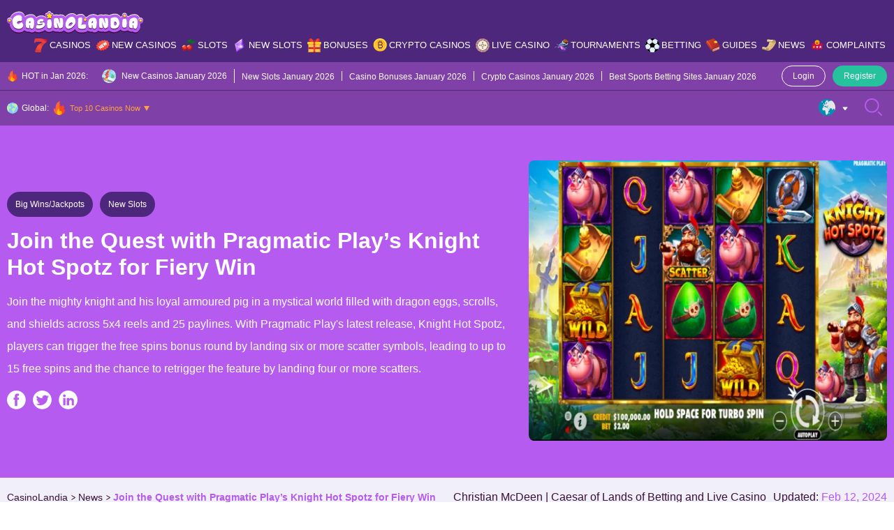

--- FILE ---
content_type: text/html; charset=UTF-8
request_url: https://casinolandia.com/news/join-the-quest-with-pragmatic-plays-knight-hot-spotz-for-fiery-win/
body_size: 39492
content:
<!doctype html>
<html lang="en-US">
  <head>
  <meta charset="utf-8">
  <meta http-equiv="x-ua-compatible" content="ie=edge">
  <meta name="viewport" content="width=device-width, initial-scale=1">
  <meta name='robots' content='index, follow, max-image-preview:large, max-snippet:-1, max-video-preview:-1' />

	<!-- This site is optimized with the Yoast SEO Premium plugin v25.9 (Yoast SEO v26.0) - https://yoast.com/wordpress/plugins/seo/ -->
	<title>Join the Quest with Pragmatic Play&#039;s Knight Hot Spotz for Fiery Win</title>
	<meta name="description" content="Suit up and Join the Brave Knight for a Fascinating Adventure in the Knight Hot Spotz Slot by Pragmatic Play." />
	<link rel="canonical" href="https://casinolandia.com/news/join-the-quest-with-pragmatic-plays-knight-hot-spotz-for-fiery-win/" />
	<meta property="og:locale" content="en_US" />
	<meta property="og:type" content="article" />
	<meta property="og:title" content="Join the Quest with Pragmatic Play&#039;s Knight Hot Spotz for Fiery Win" />
	<meta property="og:description" content="Suit up and Join the Brave Knight for a Fascinating Adventure in the Knight Hot Spotz Slot by Pragmatic Play." />
	<meta property="og:url" content="https://casinolandia.com/news/join-the-quest-with-pragmatic-plays-knight-hot-spotz-for-fiery-win/" />
	<meta property="og:site_name" content="CasinoLandia" />
	<meta property="article:modified_time" content="2024-02-12T17:24:25+00:00" />
	<meta property="og:image" content="https://casinolandia.com/wp-content/uploads/2023/05/Knight-Hot-Spotz.png" />
	<meta property="og:image:width" content="527" />
	<meta property="og:image:height" content="413" />
	<meta property="og:image:type" content="image/png" />
	<meta name="twitter:card" content="summary_large_image" />
	<script type="application/ld+json" class="yoast-schema-graph">{"@context":"https://schema.org","@graph":[{"@type":"WebPage","@id":"https://casinolandia.com/news/join-the-quest-with-pragmatic-plays-knight-hot-spotz-for-fiery-win/","url":"https://casinolandia.com/news/join-the-quest-with-pragmatic-plays-knight-hot-spotz-for-fiery-win/","name":"Join the Quest with Pragmatic Play's Knight Hot Spotz for Fiery Win","isPartOf":{"@id":"https://casinolandia.com/#website"},"primaryImageOfPage":{"@id":"https://casinolandia.com/news/join-the-quest-with-pragmatic-plays-knight-hot-spotz-for-fiery-win/#primaryimage"},"image":{"@id":"https://casinolandia.com/news/join-the-quest-with-pragmatic-plays-knight-hot-spotz-for-fiery-win/#primaryimage"},"thumbnailUrl":"https://casinolandia.com/wp-content/uploads/2023/05/Knight-Hot-Spotz.png","datePublished":"2023-05-04T17:20:21+00:00","dateModified":"2024-02-12T17:24:25+00:00","description":"Suit up and Join the Brave Knight for a Fascinating Adventure in the Knight Hot Spotz Slot by Pragmatic Play.","breadcrumb":{"@id":"https://casinolandia.com/news/join-the-quest-with-pragmatic-plays-knight-hot-spotz-for-fiery-win/#breadcrumb"},"inLanguage":"en-US","potentialAction":[{"@type":"ReadAction","target":["https://casinolandia.com/news/join-the-quest-with-pragmatic-plays-knight-hot-spotz-for-fiery-win/"]}]},{"@type":"ImageObject","inLanguage":"en-US","@id":"https://casinolandia.com/news/join-the-quest-with-pragmatic-plays-knight-hot-spotz-for-fiery-win/#primaryimage","url":"https://casinolandia.com/wp-content/uploads/2023/05/Knight-Hot-Spotz.png","contentUrl":"https://casinolandia.com/wp-content/uploads/2023/05/Knight-Hot-Spotz.png","width":527,"height":413},{"@type":"BreadcrumbList","@id":"https://casinolandia.com/news/join-the-quest-with-pragmatic-plays-knight-hot-spotz-for-fiery-win/#breadcrumb","itemListElement":[{"@type":"ListItem","position":1,"name":"Home","item":"https://casinolandia.com/"},{"@type":"ListItem","position":2,"name":"Join the Quest with Pragmatic Play&#8217;s Knight Hot Spotz for Fiery Win"}]},{"@type":"WebSite","@id":"https://casinolandia.com/#website","url":"https://casinolandia.com/","name":"CasinoLandia","description":"An Exciting Casino Tale Starts Here","publisher":{"@id":"https://casinolandia.com/#organization"},"potentialAction":[{"@type":"SearchAction","target":{"@type":"EntryPoint","urlTemplate":"https://casinolandia.com/?s={search_term_string}"},"query-input":{"@type":"PropertyValueSpecification","valueRequired":true,"valueName":"search_term_string"}}],"inLanguage":"en-US"},{"@type":"Organization","@id":"https://casinolandia.com/#organization","name":"CasinoLandia","alternateName":"An Exciting Casino Tale Starts Here","url":"https://casinolandia.com/","logo":{"@type":"ImageObject","inLanguage":"en-US","@id":"https://casinolandia.com/#/schema/logo/image/","url":"https://casinolandia.com/wp-content/uploads/2022/10/Logo.svg","contentUrl":"https://casinolandia.com/wp-content/uploads/2022/10/Logo.svg","width":500,"height":85,"caption":"CasinoLandia"},"image":{"@id":"https://casinolandia.com/#/schema/logo/image/"}}]}</script>
	<!-- / Yoast SEO Premium plugin. -->


<link rel="alternate" title="oEmbed (JSON)" type="application/json+oembed" href="https://casinolandia.com/wp-json/oembed/1.0/embed?url=https%3A%2F%2Fcasinolandia.com%2Fnews%2Fjoin-the-quest-with-pragmatic-plays-knight-hot-spotz-for-fiery-win%2F" />
<link rel="alternate" title="oEmbed (XML)" type="text/xml+oembed" href="https://casinolandia.com/wp-json/oembed/1.0/embed?url=https%3A%2F%2Fcasinolandia.com%2Fnews%2Fjoin-the-quest-with-pragmatic-plays-knight-hot-spotz-for-fiery-win%2F&#038;format=xml" />
<style id='wp-img-auto-sizes-contain-inline-css' type='text/css'>img:is([sizes=auto i],[sizes^="auto," i]){contain-intrinsic-size:3000px 1500px}</style>

<style id='wp-emoji-styles-inline-css' type='text/css'>img.wp-smiley,img.emoji{display:inline!important;border:none!important;box-shadow:none!important;height:1em!important;width:1em!important;margin:0 0.07em!important;vertical-align:-0.1em!important;background:none!important;padding:0!important}</style>
<link rel='stylesheet' id='al-compare-css' class="assets-lazy-style" data-href='https://casinolandia.com/wp-content/themes/casinolandia/resources/dist/styles/compare.css' type='text/css' media='all' />
<link data-optimized="1" rel='stylesheet' id='geo-nav-css' href='https://casinolandia.com/wp-content/litespeed/css/6f94c25abcac643a29d297ce5ac3c1da.css' type='text/css' media='all' />
<link rel='stylesheet' id='al-news-slider-css' class="assets-lazy-style" data-href='https://casinolandia.com/wp-content/themes/casinolandia/resources/dist/styles/news-slider.css' type='text/css' media='all' />
<link rel="https://api.w.org/" href="https://casinolandia.com/wp-json/" /><link rel="alternate" title="JSON" type="application/json" href="https://casinolandia.com/wp-json/wp/v2/news/105743" /><link rel='shortlink' href='https://casinolandia.com/?p=105743' />
<style></style>		<script data-optimized="1" src="[data-uri]" defer></script>
		<script data-optimized="1" src="[data-uri]" defer></script><link rel="icon" href="https://casinolandia.com/wp-content/uploads/2022/08/cropped-favicon-32x32.jpg" sizes="32x32" />
<link rel="icon" href="https://casinolandia.com/wp-content/uploads/2022/08/cropped-favicon-192x192.jpg" sizes="192x192" />
<link rel="apple-touch-icon" href="https://casinolandia.com/wp-content/uploads/2022/08/cropped-favicon-180x180.jpg" />
<meta name="msapplication-TileImage" content="https://casinolandia.com/wp-content/uploads/2022/08/cropped-favicon-270x270.jpg" />
<style type="text/css">:root{--primary:#b55bef;--primary-hover:#ffe20d;--primary-variant:#4d277b;--primary-variant-hover:#fda43b;--secondary:#26c19d;--secondary-hover:#b55bef;--secondary-variant:#3bc5c4;--secondary-variant-hover:#b55bef;--third:#fda43b;--third-hover:#f3fcf8;--third-variant:#ffeed1;--third-variant-hover:#f3fcf8;--dark:#381238;--dark-hover:#757575;--dark-variant:#21211f;--dark-variant-hover:#262626;--light:#f1effa;--light-hover:#e4c9ef;--light-variant:#e4c9ef;--light-variant-hover:#e0e0e0;--text-color:#381238;--link-color:#b55bef;--link-hover-color:#4d277b;--headings-color:#381238;--font-size-desktop:16px;--font-size-mobile:16px;--h1-desktop:48px;--h1-mobile:28px;--h2-desktop:38px;--h2-mobile:24px;--h3-desktop:24px;--h3-mobile:22px;--h4-desktop:20px;--h4-mobile:16px;--h5-desktop:18px;--h5-mobile:16px;--h6-desktop:16px;--h6-mobile:16px}</style><link rel="preload stylesheet" href="https://casinolandia.com/wp-content/themes/casinolandia/resources/dist/styles/main.css" type="text/css" as="style" media="all"><script data-optimized="1" type="text/javascript" src="[data-uri]" defer></script><style id='global-styles-inline-css' type='text/css'>:root{--wp--preset--aspect-ratio--square:1;--wp--preset--aspect-ratio--4-3:4/3;--wp--preset--aspect-ratio--3-4:3/4;--wp--preset--aspect-ratio--3-2:3/2;--wp--preset--aspect-ratio--2-3:2/3;--wp--preset--aspect-ratio--16-9:16/9;--wp--preset--aspect-ratio--9-16:9/16;--wp--preset--color--black:#000000;--wp--preset--color--cyan-bluish-gray:#abb8c3;--wp--preset--color--white:#ffffff;--wp--preset--color--pale-pink:#f78da7;--wp--preset--color--vivid-red:#cf2e2e;--wp--preset--color--luminous-vivid-orange:#ff6900;--wp--preset--color--luminous-vivid-amber:#fcb900;--wp--preset--color--light-green-cyan:#7bdcb5;--wp--preset--color--vivid-green-cyan:#00d084;--wp--preset--color--pale-cyan-blue:#8ed1fc;--wp--preset--color--vivid-cyan-blue:#0693e3;--wp--preset--color--vivid-purple:#9b51e0;--wp--preset--gradient--vivid-cyan-blue-to-vivid-purple:linear-gradient(135deg,rgb(6,147,227) 0%,rgb(155,81,224) 100%);--wp--preset--gradient--light-green-cyan-to-vivid-green-cyan:linear-gradient(135deg,rgb(122,220,180) 0%,rgb(0,208,130) 100%);--wp--preset--gradient--luminous-vivid-amber-to-luminous-vivid-orange:linear-gradient(135deg,rgb(252,185,0) 0%,rgb(255,105,0) 100%);--wp--preset--gradient--luminous-vivid-orange-to-vivid-red:linear-gradient(135deg,rgb(255,105,0) 0%,rgb(207,46,46) 100%);--wp--preset--gradient--very-light-gray-to-cyan-bluish-gray:linear-gradient(135deg,rgb(238,238,238) 0%,rgb(169,184,195) 100%);--wp--preset--gradient--cool-to-warm-spectrum:linear-gradient(135deg,rgb(74,234,220) 0%,rgb(151,120,209) 20%,rgb(207,42,186) 40%,rgb(238,44,130) 60%,rgb(251,105,98) 80%,rgb(254,248,76) 100%);--wp--preset--gradient--blush-light-purple:linear-gradient(135deg,rgb(255,206,236) 0%,rgb(152,150,240) 100%);--wp--preset--gradient--blush-bordeaux:linear-gradient(135deg,rgb(254,205,165) 0%,rgb(254,45,45) 50%,rgb(107,0,62) 100%);--wp--preset--gradient--luminous-dusk:linear-gradient(135deg,rgb(255,203,112) 0%,rgb(199,81,192) 50%,rgb(65,88,208) 100%);--wp--preset--gradient--pale-ocean:linear-gradient(135deg,rgb(255,245,203) 0%,rgb(182,227,212) 50%,rgb(51,167,181) 100%);--wp--preset--gradient--electric-grass:linear-gradient(135deg,rgb(202,248,128) 0%,rgb(113,206,126) 100%);--wp--preset--gradient--midnight:linear-gradient(135deg,rgb(2,3,129) 0%,rgb(40,116,252) 100%);--wp--preset--font-size--small:13px;--wp--preset--font-size--medium:20px;--wp--preset--font-size--large:36px;--wp--preset--font-size--x-large:42px;--wp--preset--spacing--20:0.44rem;--wp--preset--spacing--30:0.67rem;--wp--preset--spacing--40:1rem;--wp--preset--spacing--50:1.5rem;--wp--preset--spacing--60:2.25rem;--wp--preset--spacing--70:3.38rem;--wp--preset--spacing--80:5.06rem;--wp--preset--shadow--natural:6px 6px 9px rgba(0, 0, 0, 0.2);--wp--preset--shadow--deep:12px 12px 50px rgba(0, 0, 0, 0.4);--wp--preset--shadow--sharp:6px 6px 0px rgba(0, 0, 0, 0.2);--wp--preset--shadow--outlined:6px 6px 0px -3px rgb(255, 255, 255), 6px 6px rgb(0, 0, 0);--wp--preset--shadow--crisp:6px 6px 0px rgb(0, 0, 0)}:where(.is-layout-flex){gap:.5em}:where(.is-layout-grid){gap:.5em}body .is-layout-flex{display:flex}.is-layout-flex{flex-wrap:wrap;align-items:center}.is-layout-flex>:is(*,div){margin:0}body .is-layout-grid{display:grid}.is-layout-grid>:is(*,div){margin:0}:where(.wp-block-columns.is-layout-flex){gap:2em}:where(.wp-block-columns.is-layout-grid){gap:2em}:where(.wp-block-post-template.is-layout-flex){gap:1.25em}:where(.wp-block-post-template.is-layout-grid){gap:1.25em}.has-black-color{color:var(--wp--preset--color--black)!important}.has-cyan-bluish-gray-color{color:var(--wp--preset--color--cyan-bluish-gray)!important}.has-white-color{color:var(--wp--preset--color--white)!important}.has-pale-pink-color{color:var(--wp--preset--color--pale-pink)!important}.has-vivid-red-color{color:var(--wp--preset--color--vivid-red)!important}.has-luminous-vivid-orange-color{color:var(--wp--preset--color--luminous-vivid-orange)!important}.has-luminous-vivid-amber-color{color:var(--wp--preset--color--luminous-vivid-amber)!important}.has-light-green-cyan-color{color:var(--wp--preset--color--light-green-cyan)!important}.has-vivid-green-cyan-color{color:var(--wp--preset--color--vivid-green-cyan)!important}.has-pale-cyan-blue-color{color:var(--wp--preset--color--pale-cyan-blue)!important}.has-vivid-cyan-blue-color{color:var(--wp--preset--color--vivid-cyan-blue)!important}.has-vivid-purple-color{color:var(--wp--preset--color--vivid-purple)!important}.has-black-background-color{background-color:var(--wp--preset--color--black)!important}.has-cyan-bluish-gray-background-color{background-color:var(--wp--preset--color--cyan-bluish-gray)!important}.has-white-background-color{background-color:var(--wp--preset--color--white)!important}.has-pale-pink-background-color{background-color:var(--wp--preset--color--pale-pink)!important}.has-vivid-red-background-color{background-color:var(--wp--preset--color--vivid-red)!important}.has-luminous-vivid-orange-background-color{background-color:var(--wp--preset--color--luminous-vivid-orange)!important}.has-luminous-vivid-amber-background-color{background-color:var(--wp--preset--color--luminous-vivid-amber)!important}.has-light-green-cyan-background-color{background-color:var(--wp--preset--color--light-green-cyan)!important}.has-vivid-green-cyan-background-color{background-color:var(--wp--preset--color--vivid-green-cyan)!important}.has-pale-cyan-blue-background-color{background-color:var(--wp--preset--color--pale-cyan-blue)!important}.has-vivid-cyan-blue-background-color{background-color:var(--wp--preset--color--vivid-cyan-blue)!important}.has-vivid-purple-background-color{background-color:var(--wp--preset--color--vivid-purple)!important}.has-black-border-color{border-color:var(--wp--preset--color--black)!important}.has-cyan-bluish-gray-border-color{border-color:var(--wp--preset--color--cyan-bluish-gray)!important}.has-white-border-color{border-color:var(--wp--preset--color--white)!important}.has-pale-pink-border-color{border-color:var(--wp--preset--color--pale-pink)!important}.has-vivid-red-border-color{border-color:var(--wp--preset--color--vivid-red)!important}.has-luminous-vivid-orange-border-color{border-color:var(--wp--preset--color--luminous-vivid-orange)!important}.has-luminous-vivid-amber-border-color{border-color:var(--wp--preset--color--luminous-vivid-amber)!important}.has-light-green-cyan-border-color{border-color:var(--wp--preset--color--light-green-cyan)!important}.has-vivid-green-cyan-border-color{border-color:var(--wp--preset--color--vivid-green-cyan)!important}.has-pale-cyan-blue-border-color{border-color:var(--wp--preset--color--pale-cyan-blue)!important}.has-vivid-cyan-blue-border-color{border-color:var(--wp--preset--color--vivid-cyan-blue)!important}.has-vivid-purple-border-color{border-color:var(--wp--preset--color--vivid-purple)!important}.has-vivid-cyan-blue-to-vivid-purple-gradient-background{background:var(--wp--preset--gradient--vivid-cyan-blue-to-vivid-purple)!important}.has-light-green-cyan-to-vivid-green-cyan-gradient-background{background:var(--wp--preset--gradient--light-green-cyan-to-vivid-green-cyan)!important}.has-luminous-vivid-amber-to-luminous-vivid-orange-gradient-background{background:var(--wp--preset--gradient--luminous-vivid-amber-to-luminous-vivid-orange)!important}.has-luminous-vivid-orange-to-vivid-red-gradient-background{background:var(--wp--preset--gradient--luminous-vivid-orange-to-vivid-red)!important}.has-very-light-gray-to-cyan-bluish-gray-gradient-background{background:var(--wp--preset--gradient--very-light-gray-to-cyan-bluish-gray)!important}.has-cool-to-warm-spectrum-gradient-background{background:var(--wp--preset--gradient--cool-to-warm-spectrum)!important}.has-blush-light-purple-gradient-background{background:var(--wp--preset--gradient--blush-light-purple)!important}.has-blush-bordeaux-gradient-background{background:var(--wp--preset--gradient--blush-bordeaux)!important}.has-luminous-dusk-gradient-background{background:var(--wp--preset--gradient--luminous-dusk)!important}.has-pale-ocean-gradient-background{background:var(--wp--preset--gradient--pale-ocean)!important}.has-electric-grass-gradient-background{background:var(--wp--preset--gradient--electric-grass)!important}.has-midnight-gradient-background{background:var(--wp--preset--gradient--midnight)!important}.has-small-font-size{font-size:var(--wp--preset--font-size--small)!important}.has-medium-font-size{font-size:var(--wp--preset--font-size--medium)!important}.has-large-font-size{font-size:var(--wp--preset--font-size--large)!important}.has-x-large-font-size{font-size:var(--wp--preset--font-size--x-large)!important}</style>
<link rel='stylesheet' id='al-fonts-css' class="assets-lazy-style" data-href='https://casinolandia.com/wp-content/themes/casinolandia/resources/dist/styles/fonts.css' type='text/css' media='all' />
</head>
  <body id="scroll-top" class="wp-singular news-template-default single single-news postid-105743 wp-theme-casinolandia">
    <header class="header py-12 tc-w bg-pv">
  <div class="container">
    <div class="row ai-c mx-n5">
      <div class="col-d-md-auto px-5 d-u-lg-n">
        <button type="button" class="header__btn js-main-menu">
          <svg class="open" width="25" height="25" viewBox="0 0 25 25" fill="none" xmlns="http://www.w3.org/2000/svg"><path d="M16.8945 13.4756H8.10547C7.56607 13.4756 7.12891 13.0384 7.12891 12.499C7.12891 11.9598 7.56607 11.5225 8.10547 11.5225H16.8945C17.4339 11.5225 17.8711 11.9598 17.8711 12.499C17.8711 13.0384 17.4339 13.4756 16.8945 13.4756ZM17.8711 8.59375C17.8711 8.05435 17.4339 7.61719 16.8945 7.61719H8.10547C7.56607 7.61719 7.12891 8.05435 7.12891 8.59375C7.12891 9.13315 7.56607 9.57031 8.10547 9.57031H16.8945C17.4339 9.57031 17.8711 9.13315 17.8711 8.59375ZM17.8711 16.4062C17.8711 15.8669 17.4339 15.4297 16.8945 15.4297H8.10547C7.56607 15.4297 7.12891 15.8669 7.12891 16.4062C7.12891 16.9456 7.56607 17.3828 8.10547 17.3828H16.8945C17.4339 17.3828 17.8711 16.9456 17.8711 16.4062ZM18.9678 23.1985C19.4292 22.9191 19.5766 22.3186 19.2972 21.8573C19.0176 21.3959 18.4172 21.2484 17.956 21.5281C16.3157 22.5216 14.4289 23.0469 12.5 23.0469C6.68449 23.0469 1.95312 18.3155 1.95312 12.5C1.95312 6.68449 6.68449 1.95312 12.5 1.95312C18.3155 1.95312 23.0469 6.68449 23.0469 12.5C23.0469 14.5796 22.4285 16.6037 21.2585 18.3537C20.9587 18.8021 21.0793 19.4086 21.5275 19.7083C21.9761 20.0081 22.5824 19.8875 22.8821 19.4393C24.2678 17.367 25 14.9673 25 12.5C25 9.16119 23.6998 6.02207 21.3388 3.66116C18.9779 1.30024 15.8388 0 12.5 0C9.16119 0 6.02207 1.30024 3.66116 3.66116C1.30024 6.02207 0 9.16119 0 12.5C0 15.8388 1.30024 18.9779 3.66116 21.3388C6.02207 23.6998 9.16119 25 12.5 25C14.7858 25 17.0223 24.3771 18.9678 23.1985Z" fill="var(--primary)"/></svg>
          <svg class="close" width="25" height="25" viewBox="0 0 25 25" fill="none" xmlns="http://www.w3.org/2000/svg"><path fill-rule="evenodd" clip-rule="evenodd" d="M3.14274 19.2972C2.68135 19.5766 2.08092 19.4292 1.80149 18.9678C0.622939 17.0223 0 14.7858 0 12.5C0 9.16119 1.30024 6.02207 3.66116 3.66115C6.02207 1.30024 9.16119 0 12.5 0C15.8388 0 18.9779 1.30024 21.3388 3.66116C23.6998 6.02207 25 9.16119 25 12.5C25 15.8388 23.6998 18.9779 21.3388 21.3388C18.9779 23.6998 15.8388 25 12.5 25C10.0327 25 7.63302 24.2678 5.56068 22.8821C5.11246 22.5824 4.99191 21.9761 5.29175 21.5275C5.59139 21.0793 6.19793 20.9587 6.64635 21.2585C8.39634 22.4285 10.4204 23.0469 12.5 23.0469C18.3155 23.0469 23.0469 18.3155 23.0469 12.5C23.0469 6.68449 18.3155 1.95312 12.5 1.95312C6.68449 1.95312 1.95312 6.68449 1.95312 12.5C1.95312 14.4289 2.47841 16.3156 3.47195 17.956C3.75156 18.4172 3.60413 19.0176 3.14274 19.2972ZM13.8468 6.55509C14.2536 6.1483 14.9131 6.1483 15.3199 6.55509C15.7267 6.96193 15.7267 7.62145 15.3199 8.02823L10.8482 12.5L15.3199 16.9718C15.7267 17.3786 15.7267 18.0381 15.3199 18.4449C14.9131 18.8517 14.2536 18.8517 13.8468 18.4449L8.63843 13.2366C8.23165 12.8298 8.23165 12.1702 8.63843 11.7634L13.8468 6.55509Z" fill="var(--primary)"/></svg>
        </button>
      </div>

      <div class="col-u-lg-auto col-d-md px-5">
                  <a href="https://casinolandia.com/" class="header__logo foc px-d-md-20 mx-a"><img width="255" height="43"   alt="CasinoLandia Logo" decoding="async" data-src="https://casinolandia.com/wp-content/uploads/2022/06/casinocolandia-logo.svg" class="wa mh-100 lazyload" src="" /><noscript><img width="255" height="43"   alt="CasinoLandia Logo" decoding="async" data-src="https://casinolandia.com/wp-content/uploads/2022/06/casinocolandia-logo.svg" class="wa mh-100 lazyload" src="" /><noscript><img width="255" height="43" src="https://casinolandia.com/wp-content/uploads/2022/06/casinocolandia-logo.svg" class="wa mh-100" alt="CasinoLandia Logo" decoding="async" /></noscript></noscript></a>
              </div>

      <div class="d-u-lg-n col-d-md-auto px-5">
        <button type="button" class="header__btn js-btn-search">
          <svg class="open" width="25" height="25" viewBox="0 0 25 25" fill="none" xmlns="http://www.w3.org/2000/svg"><path d="M10.3044 20.5897C4.62776 20.5897 0.00952148 15.9715 0.00952148 10.2949C0.00952148 4.61824 4.62776 0 10.3044 0C15.981 0 20.5992 4.61824 20.5992 10.2949C20.5992 15.9715 15.981 20.5897 10.3044 20.5897ZM10.3044 1.95163C5.70389 1.95163 1.96115 5.69437 1.96115 10.2949C1.96115 14.8953 5.70389 18.6381 10.3044 18.6381C14.9049 18.6381 18.6476 14.8953 18.6476 10.2949C18.6476 5.69437 14.9049 1.95163 10.3044 1.95163ZM24.7046 24.7142C25.0857 24.3331 25.0857 23.7152 24.7046 23.3341L20.3378 18.9674C19.9567 18.5863 19.3389 18.5863 18.9578 18.9674C18.5767 19.3485 18.5767 19.9664 18.9578 20.3474L23.3246 24.7142C23.5151 24.9047 23.7649 24.9999 24.0146 24.9999C24.2644 24.9999 24.514 24.9047 24.7046 24.7142Z" fill="var(--primary)"/></svg>
          <svg class="close" width="25" height="25" viewBox="0 0 25 25" fill="none" xmlns="http://www.w3.org/2000/svg"><path fill-rule="evenodd" clip-rule="evenodd" d="M5.70278 3.14274C5.42336 2.68135 5.57079 2.08092 6.03218 1.80149C7.97768 0.622939 10.2142 -6.46306e-07 12.5 -5.46392e-07C15.8388 -4.00448e-07 18.9779 1.30024 21.3388 3.66116C23.6998 6.02207 25 9.16119 25 12.5C25 15.8388 23.6998 18.9779 21.3388 21.3388C18.9779 23.6998 15.8388 25 12.5 25C9.16119 25 6.02207 23.6998 3.66116 21.3388C1.30024 18.9779 1.21501e-06 15.8388 1.36096e-06 12.5C1.46881e-06 10.0327 0.732233 7.63302 2.11792 5.56068C2.41757 5.11246 3.02391 4.99191 3.47252 5.29175C3.92075 5.59139 4.04129 6.19793 3.74146 6.64635C2.57149 8.39634 1.95313 10.4204 1.95313 12.5C1.95313 18.3155 6.68449 23.0469 12.5 23.0469C18.3155 23.0469 23.0469 18.3155 23.0469 12.5C23.0469 6.68449 18.3155 1.95312 12.5 1.95312C10.5711 1.95312 8.68435 2.47841 7.04403 3.47195C6.58283 3.75156 5.9824 3.60412 5.70278 3.14274ZM18.4449 13.8468C18.8517 14.2536 18.8517 14.9131 18.4449 15.3199C18.0381 15.7267 17.3786 15.7267 16.9718 15.3199L12.5 10.8481L8.02822 15.3199C7.62143 15.7267 6.96186 15.7267 6.55507 15.3199C6.14829 14.9131 6.14829 14.2536 6.55507 13.8468L11.7634 8.63843C12.1702 8.23165 12.8298 8.23165 13.2366 8.63843L18.4449 13.8468Z" fill="var(--primary)"/></svg>
        </button>
      </div>

      <div class="col-u-lg col-d-md-12 px-u-lg-5 px-d-md-0">
        <div class="header__nav d-d-md-n bg-d-md-p of-d-md-a">
      <ul id="primary-nav" class="primary-nav d-u-lg-f jc-u-lg-fe fs-u-lg-13 fw-u-lg-sb"><li id="menu-item-45580" class="menu-item menu-item-type-post_type menu-item-object-page menu-item-has-children menu-item-45580"><a href="https://casinolandia.com/casinos/" class="menu-icon ai-c ps-r" data-icon="https://casinolandia.com/wp-content/uploads/2022/08/menu-casinos.svg">Casinos</a>            <div class="megamenu of-h tc-w p-10">
              <div class="d-f f-d-md-w">
                                  <div class="megamenu__item px-u-lg-5 mb-d-md-15 col-d-sm-6">
                    <p class="my-15 fw-b fs-16">CasinoLandia Main</p>
                    <ul id="menu-casinolandia-main" class="sub-menu"><li id="menu-item-46242" class="menu-item menu-item-type-post_type menu-item-object-page menu-item-46242"><a href="https://casinolandia.com/casinos/">Casino Explorer</a></li>
<li id="menu-item-47574" class="menu-item menu-item-type-post_type menu-item-object-page menu-item-47574"><a href="https://casinolandia.com/casinos/top-10-casinos-now/">Top 10 Current Best Casino List</a></li>
<li id="menu-item-46600" class="menu-item menu-item-type-post_type menu-item-object-page menu-item-46600"><a href="https://casinolandia.com/casinos/fast-payout-casinos/">Fast Payout Casinos</a></li>
<li id="menu-item-97924" class="menu-item menu-item-type-post_type menu-item-object-page menu-item-97924"><a href="https://casinolandia.com/casinos/pay-n-play-casinos/">Pay N Play Casinos</a></li>
<li id="menu-item-47581" class="menu-item menu-item-type-post_type menu-item-object-page menu-item-47581"><a href="https://casinolandia.com/casinos/awards/">CasinoLandia Awards</a></li>
<li id="menu-item-94959" class="menu-item menu-item-type-post_type menu-item-object-page menu-item-94959"><a href="https://casinolandia.com/casino-comparsion-tool/">Compare Casinos</a></li>
<li id="menu-item-115190" class="menu-item menu-item-type-post_type menu-item-object-page menu-item-115190"><a href="https://casinolandia.com/casinos/all-casinos/">All Casinos</a></li>
<li id="menu-item-169725" class="menu-item menu-item-type-post_type menu-item-object-page menu-item-169725"><a href="https://casinolandia.com/mobile-apps/">Casino Mobile Apps</a></li>
</ul>                  </div>
                                  <div class="megamenu__item px-u-lg-5 mb-d-md-15 col-d-sm-6">
                    <p class="my-15 fw-b fs-16">Key Lands in Our Realm</p>
                    <ul id="menu-key-lands-in-our-realm" class="sub-menu"><li id="menu-item-46089" class="menu-item menu-item-type-post_type menu-item-object-page menu-item-46089"><a href="https://casinolandia.com/providers/">Game Providers</a></li>
<li id="menu-item-46090" class="menu-item menu-item-type-post_type menu-item-object-page menu-item-46090"><a href="https://casinolandia.com/payments/">Payment Methods</a></li>
<li id="menu-item-46092" class="menu-item menu-item-type-post_type menu-item-object-page menu-item-46092"><a href="https://casinolandia.com/currencies/">Currencies</a></li>
<li id="menu-item-46093" class="menu-item menu-item-type-post_type menu-item-object-page menu-item-46093"><a href="https://casinolandia.com/cryptocurrencies/">Cryptocurrencies</a></li>
<li id="menu-item-46094" class="menu-item menu-item-type-post_type menu-item-object-page menu-item-46094"><a href="https://casinolandia.com/languages/">Languages</a></li>
<li id="menu-item-46091" class="menu-item menu-item-type-post_type menu-item-object-page menu-item-46091"><a href="https://casinolandia.com/licenses/">Casino Licenses</a></li>
<li id="menu-item-46095" class="menu-item menu-item-type-post_type menu-item-object-page menu-item-46095"><a href="https://casinolandia.com/platforms/">Casino Platforms</a></li>
</ul>                  </div>
                                  <div class="megamenu__item px-u-lg-5 mb-d-md-15 col-d-sm-6">
                    <p class="my-15 fw-b fs-16">The Land of Live Casino</p>
                    <ul id="menu-the-land-of-live-casino" class="sub-menu"><li id="menu-item-46373" class="menu-item menu-item-type-post_type menu-item-object-page menu-item-46373"><a href="https://casinolandia.com/live-casino/">Best Live Casinos</a></li>
<li id="menu-item-46150" class="menu-item menu-item-type-post_type menu-item-object-page menu-item-46150"><a href="https://casinolandia.com/live-casino-games/">Total Live Casino Game Directory</a></li>
<li id="menu-item-46436" class="menu-item menu-item-type-post_type menu-item-object-page menu-item-46436"><a href="https://casinolandia.com/live-casino/providers/">Live Casino Game Providers</a></li>
<li id="menu-item-46658" class="menu-item menu-item-type-post_type menu-item-object-page menu-item-46658"><a href="https://casinolandia.com/live-casino/studios/">Live Casino Studios</a></li>
<li id="menu-item-109484" class="menu-item menu-item-type-post_type menu-item-object-page menu-item-109484"><a href="https://casinolandia.com/live-casino/2023/">New Live Casinos 2023</a></li>
</ul>                  </div>
                                  <div class="megamenu__item px-u-lg-5 mb-d-md-15 col-d-sm-6">
                    <p class="my-15 fw-b fs-16">Other Popular Lands</p>
                    <ul id="menu-other-popular-lands" class="sub-menu"><li id="menu-item-46672" class="menu-item menu-item-type-post_type menu-item-object-page menu-item-46672"><a href="https://casinolandia.com/owners/">Casino Owners</a></li>
<li id="menu-item-46673" class="menu-item menu-item-type-post_type menu-item-object-page menu-item-46673"><a href="https://casinolandia.com/countries/">Top-Rated Casinos by Country</a></li>
<li id="menu-item-46674" class="menu-item menu-item-type-post_type menu-item-object-page menu-item-46674"><a href="https://casinolandia.com/restricted-countries/">Restricted Casinos</a></li>
<li id="menu-item-82081" class="menu-item menu-item-type-post_type menu-item-object-page menu-item-82081"><a href="https://casinolandia.com/casinos/pay-n-play-casinos/">Pay&#038;Play Casinos</a></li>
<li id="menu-item-47090" class="menu-item menu-item-type-post_type menu-item-object-page menu-item-47090"><a href="https://casinolandia.com/mobile-casinos/">Mobile Casinos</a></li>
<li id="menu-item-46670" class="menu-item menu-item-type-post_type menu-item-object-page menu-item-46670"><a href="https://casinolandia.com/casinos/closed-casinos/">Closed/Bankrupt Casinos</a></li>
<li id="menu-item-46671" class="menu-item menu-item-type-post_type menu-item-object-page menu-item-46671"><a href="https://casinolandia.com/casinos/blacklisted-casinos/">Blacklisted Casinos</a></li>
</ul>                  </div>
                              </div>
            </div>
          </li>
<li id="menu-item-45718" class="menu-item menu-item-type-post_type menu-item-object-page menu-item-has-children menu-item-45718"><a href="https://casinolandia.com/new-casinos/" class="menu-icon ai-c ps-r" data-icon="https://casinolandia.com/wp-content/uploads/2022/08/menu-new-casinos.svg">New Casinos</a>            <div class="megamenu of-h tc-w p-10">
              <div class="d-f f-d-md-w">
                                  <div class="megamenu__item px-u-lg-5 mb-d-md-15 col-d-sm-6">
                    <p class="my-15 fw-b fs-16">Land of New Casinos</p>
                    <ul id="menu-land-of-new-casinos" class="sub-menu"><li id="menu-item-79483" class="menu-item menu-item-type-post_type menu-item-object-page menu-item-79483"><a href="https://casinolandia.com/new-casinos/">The Land of New Casinos</a></li>
<li id="menu-item-120455" class="menu-item menu-item-type-post_type menu-item-object-page menu-item-120455"><a href="https://casinolandia.com/live-casino/2023/">New Live Casinos</a></li>
<li id="menu-item-120456" class="menu-item menu-item-type-post_type menu-item-object-page menu-item-120456"><a href="https://casinolandia.com/new-crypto-casinos/">New Crypto Casinos</a></li>
<li id="menu-item-120457" class="menu-item menu-item-type-post_type menu-item-object-page menu-item-120457"><a href="https://casinolandia.com/casinos/pay-n-play-casinos/">New Pay &#038; Play Casinos</a></li>
</ul>                  </div>
                                  <div class="megamenu__item px-u-lg-5 mb-d-md-15 col-d-sm-6">
                    <p class="my-15 fw-b fs-16">New Casino Tracker 2026</p>
                    <ul id="menu-new-casino-tracker-2026" class="sub-menu"><li id="menu-item-290755" class="menu-item menu-item-type-post_type menu-item-object-page menu-item-290755"><a href="https://casinolandia.com/new-casinos/2026/january/">New Casinos January 2026</a></li>
<li id="menu-item-289119" class="menu-item menu-item-type-post_type menu-item-object-page menu-item-289119"><a href="https://casinolandia.com/new-casinos/2026/">New Casinos 2026</a></li>
<li id="menu-item-289118" class="menu-item menu-item-type-post_type menu-item-object-page menu-item-289118"><a href="https://casinolandia.com/new-casinos/2025/december/">New Casinos December 2025</a></li>
<li id="menu-item-286230" class="menu-item menu-item-type-post_type menu-item-object-page menu-item-286230"><a href="https://casinolandia.com/new-casinos/2025/november/">New Casinos November 2025</a></li>
<li id="menu-item-282727" class="menu-item menu-item-type-post_type menu-item-object-page menu-item-282727"><a href="https://casinolandia.com/new-casinos/2025/october/">New Casinos October 2025</a></li>
<li id="menu-item-279363" class="menu-item menu-item-type-post_type menu-item-object-page menu-item-279363"><a href="https://casinolandia.com/new-casinos/2025/september/">New Casinos September 2025</a></li>
<li id="menu-item-276195" class="menu-item menu-item-type-post_type menu-item-object-page menu-item-276195"><a href="https://casinolandia.com/new-casinos/2025/august/">New Casinos August 2025</a></li>
<li id="menu-item-273843" class="menu-item menu-item-type-post_type menu-item-object-page menu-item-273843"><a href="https://casinolandia.com/new-casinos/2025/july/">New Casinos July 2025</a></li>
<li id="menu-item-267438" class="menu-item menu-item-type-post_type menu-item-object-page menu-item-267438"><a href="https://casinolandia.com/new-casinos/2025/june/">New Casinos June 2025</a></li>
<li id="menu-item-260635" class="menu-item menu-item-type-post_type menu-item-object-page menu-item-260635"><a href="https://casinolandia.com/new-casinos/2025/may/">New Casinos May 2025</a></li>
<li id="menu-item-252119" class="menu-item menu-item-type-post_type menu-item-object-page menu-item-252119"><a href="https://casinolandia.com/new-casinos/2025/april/">New Casinos April 2025</a></li>
<li id="menu-item-244161" class="menu-item menu-item-type-post_type menu-item-object-page menu-item-244161"><a href="https://casinolandia.com/new-casinos/2025/march/">New Casinos March 2025</a></li>
<li id="menu-item-233777" class="menu-item menu-item-type-post_type menu-item-object-page menu-item-233777"><a href="https://casinolandia.com/new-casinos/2025/">New Casinos 2025</a></li>
</ul>                  </div>
                                  <div class="megamenu__item px-u-lg-5 mb-d-md-15 col-d-sm-6">
                    <p class="my-15 fw-b fs-16">New Crypto Casinos</p>
                    <ul id="menu-new-crypto-casinos" class="sub-menu"><li id="menu-item-290758" class="menu-item menu-item-type-post_type menu-item-object-page menu-item-290758"><a href="https://casinolandia.com/crypto-casinos/2026/january/">Crypto Casinos January 2026</a></li>
<li id="menu-item-290757" class="menu-item menu-item-type-post_type menu-item-object-page menu-item-290757"><a href="https://casinolandia.com/crypto-casinos/2026/">Crypto Casinos 2026</a></li>
<li id="menu-item-290756" class="menu-item menu-item-type-post_type menu-item-object-page menu-item-290756"><a href="https://casinolandia.com/crypto-casinos/2025/december/">Crypto Casinos December 2025</a></li>
<li id="menu-item-286229" class="menu-item menu-item-type-post_type menu-item-object-page menu-item-286229"><a href="https://casinolandia.com/crypto-casinos/2025/november/">Crypto Casinos November 2025</a></li>
<li id="menu-item-282726" class="menu-item menu-item-type-post_type menu-item-object-page menu-item-282726"><a href="https://casinolandia.com/crypto-casinos/2025/october/">Crypto Casinos October 2025</a></li>
<li id="menu-item-282011" class="menu-item menu-item-type-post_type menu-item-object-page menu-item-282011"><a href="https://casinolandia.com/crypto-casinos/2025/september/">Crypto Casinos September 2025</a></li>
<li id="menu-item-276198" class="menu-item menu-item-type-post_type menu-item-object-page menu-item-276198"><a href="https://casinolandia.com/crypto-casinos/2025/august/">Crypto Casinos August 2025</a></li>
<li id="menu-item-276197" class="menu-item menu-item-type-post_type menu-item-object-page menu-item-276197"><a href="https://casinolandia.com/crypto-casinos/2025/july/">Crypto Casinos July 2025</a></li>
<li id="menu-item-267439" class="menu-item menu-item-type-post_type menu-item-object-page menu-item-267439"><a href="https://casinolandia.com/crypto-casinos/2025/june/">Crypto Casinos June 2025</a></li>
<li id="menu-item-260636" class="menu-item menu-item-type-post_type menu-item-object-page menu-item-260636"><a href="https://casinolandia.com/crypto-casinos/2025/may/">Crypto Casinos May 2025</a></li>
<li id="menu-item-252120" class="menu-item menu-item-type-post_type menu-item-object-page menu-item-252120"><a href="https://casinolandia.com/crypto-casinos/2025/april/">Crypto Casinos April 2025</a></li>
<li id="menu-item-244162" class="menu-item menu-item-type-post_type menu-item-object-page menu-item-244162"><a href="https://casinolandia.com/crypto-casinos/2025/march/">Crypto Casinos March 2025</a></li>
<li id="menu-item-233783" class="menu-item menu-item-type-post_type menu-item-object-page menu-item-233783"><a href="https://casinolandia.com/crypto-casinos/2025/">Crypto Casinos 2025</a></li>
</ul>                  </div>
                                  <div class="megamenu__item px-u-lg-5 mb-d-md-15 col-d-sm-6">
                    <p class="my-15 fw-b fs-16">New Casino Tracker 2025</p>
                    <ul id="menu-new-casino-tracker-2025" class="sub-menu"><li id="menu-item-290773" class="menu-item menu-item-type-post_type menu-item-object-page menu-item-290773"><a href="https://casinolandia.com/new-casinos/2025/december/">New Casinos December 2025</a></li>
<li id="menu-item-290766" class="menu-item menu-item-type-post_type menu-item-object-page menu-item-290766"><a href="https://casinolandia.com/new-casinos/2025/november/">New Casinos November 2025</a></li>
<li id="menu-item-290765" class="menu-item menu-item-type-post_type menu-item-object-page menu-item-290765"><a href="https://casinolandia.com/new-casinos/2025/october/">New Casinos October 2025</a></li>
<li id="menu-item-290764" class="menu-item menu-item-type-post_type menu-item-object-page menu-item-290764"><a href="https://casinolandia.com/new-casinos/2025/september/">New Casinos September 2025</a></li>
<li id="menu-item-290775" class="menu-item menu-item-type-post_type menu-item-object-page menu-item-290775"><a href="https://casinolandia.com/new-casinos/2025/august/">New Casinos August 2025</a></li>
<li id="menu-item-290770" class="menu-item menu-item-type-post_type menu-item-object-page menu-item-290770"><a href="https://casinolandia.com/new-casinos/2025/july/">New Casinos July 2025</a></li>
<li id="menu-item-290769" class="menu-item menu-item-type-post_type menu-item-object-page menu-item-290769"><a href="https://casinolandia.com/new-casinos/2025/june/">New Casinos June 2025</a></li>
<li id="menu-item-290767" class="menu-item menu-item-type-post_type menu-item-object-page menu-item-290767"><a href="https://casinolandia.com/new-casinos/2025/may/">New Casinos May 2025</a></li>
<li id="menu-item-290774" class="menu-item menu-item-type-post_type menu-item-object-page menu-item-290774"><a href="https://casinolandia.com/new-casinos/2025/april/">New Casinos April 2025</a></li>
<li id="menu-item-290768" class="menu-item menu-item-type-post_type menu-item-object-page menu-item-290768"><a href="https://casinolandia.com/new-casinos/2025/march/">New Casinos March 2025</a></li>
<li id="menu-item-290772" class="menu-item menu-item-type-post_type menu-item-object-page menu-item-290772"><a href="https://casinolandia.com/new-casinos/2025/february/">New Casinos February 2025</a></li>
<li id="menu-item-290771" class="menu-item menu-item-type-post_type menu-item-object-page menu-item-290771"><a href="https://casinolandia.com/new-casinos/2025/january/">New Casinos January 2025</a></li>
<li id="menu-item-290776" class="menu-item menu-item-type-post_type menu-item-object-page menu-item-290776"><a href="https://casinolandia.com/new-casinos/2025/">New Casinos 2025</a></li>
</ul>                  </div>
                              </div>
            </div>
          </li>
<li id="menu-item-39858" class="menu-item menu-item-type-post_type menu-item-object-page menu-item-has-children menu-item-39858"><a href="https://casinolandia.com/slots/" class="menu-icon ai-c ps-r" data-icon="https://casinolandia.com/wp-content/uploads/2022/08/menu-slots.svg">Slots</a>            <div class="megamenu of-h tc-w p-10">
              <div class="d-f f-d-md-w">
                                  <div class="megamenu__item px-u-lg-5 mb-d-md-15 col-d-sm-6">
                    <p class="my-15 fw-b fs-16">All Slots for All Tastes</p>
                    <ul id="menu-all-slots-for-all-tastes" class="sub-menu"><li id="menu-item-40137" class="menu-item menu-item-type-custom menu-item-object-custom menu-item-40137"><a href="https://casinolandia.com/slots/">Into the Heart of SlotLandia</a></li>
<li id="menu-item-75657" class="menu-item menu-item-type-post_type menu-item-object-page menu-item-75657"><a href="https://casinolandia.com/providers/">The Land of Software Providers</a></li>
<li id="menu-item-47617" class="menu-item menu-item-type-post_type menu-item-object-page menu-item-47617"><a href="https://casinolandia.com/slots/progressive-jackpot-slots/">Progressive Jackpot Slots</a></li>
<li id="menu-item-47619" class="menu-item menu-item-type-post_type menu-item-object-page menu-item-47619"><a href="https://casinolandia.com/slots/bonus-buy-slots/">Bonus Buy Slots</a></li>
<li id="menu-item-77640" class="menu-item menu-item-type-post_type menu-item-object-page menu-item-77640"><a href="https://casinolandia.com/slots/megaways-slots/">MegaWays Slots</a></li>
<li id="menu-item-77652" class="menu-item menu-item-type-post_type menu-item-object-page menu-item-77652"><a href="https://casinolandia.com/slots/crash-burst-games/">Crash/Burst Games</a></li>
<li id="menu-item-77612" class="menu-item menu-item-type-post_type menu-item-object-page menu-item-77612"><a href="https://casinolandia.com/slots/top-100-most-popular-slots-now/">Top 100 Most Popular Slots Now</a></li>
</ul>                  </div>
                                  <div class="megamenu__item px-u-lg-5 mb-d-md-15 col-d-sm-6">
                    <p class="my-15 fw-b fs-16">Hot Slot Searches</p>
                    <ul id="menu-hot-slot-searches" class="sub-menu"><li id="menu-item-75658" class="menu-item menu-item-type-post_type menu-item-object-page menu-item-75658"><a href="https://casinolandia.com/slots/return-to-player/">Slots by Return To Player (RTP)</a></li>
<li id="menu-item-87989" class="menu-item menu-item-type-post_type menu-item-object-page menu-item-87989"><a href="https://casinolandia.com/slots/volatility/">Slots by Volatility/Variance</a></li>
<li id="menu-item-75660" class="menu-item menu-item-type-post_type menu-item-object-page menu-item-75660"><a href="https://casinolandia.com/slots/layout/">Slots by Layout</a></li>
<li id="menu-item-88899" class="menu-item menu-item-type-post_type menu-item-object-page menu-item-88899"><a href="https://casinolandia.com/slots/features/">Slots by Features</a></li>
<li id="menu-item-88900" class="menu-item menu-item-type-post_type menu-item-object-page menu-item-88900"><a href="https://casinolandia.com/slots/symbols/">Slots by Symbols</a></li>
<li id="menu-item-214862" class="menu-item menu-item-type-post_type menu-item-object-page menu-item-214862"><a href="https://casinolandia.com/slots/slots-with-highest-rtp/">Slots with Highest RTP</a></li>
<li id="menu-item-108958" class="menu-item menu-item-type-post_type menu-item-object-page menu-item-108958"><a href="https://casinolandia.com/slots/provably-fair-slots/">Provably Fair Slots</a></li>
</ul>                  </div>
                                  <div class="megamenu__item px-u-lg-5 mb-d-md-15 col-d-sm-6">
                    <p class="my-15 fw-b fs-16">Popular Slot Themes</p>
                    <ul id="menu-popular-slot-themes" class="sub-menu"><li id="menu-item-47230" class="menu-item menu-item-type-post_type menu-item-object-page menu-item-47230"><a href="https://casinolandia.com/slots/themes/">The Land of Slot Themes</a></li>
<li id="menu-item-78311" class="menu-item menu-item-type-post_type menu-item-object-slot-theme menu-item-78311"><a href="https://casinolandia.com/slots/themes/christmas/">Christmas Slots</a></li>
<li id="menu-item-78310" class="menu-item menu-item-type-post_type menu-item-object-slot-theme menu-item-78310"><a href="https://casinolandia.com/slots/themes/halloween/">Halloween Slots</a></li>
<li id="menu-item-78308" class="menu-item menu-item-type-post_type menu-item-object-slot-theme menu-item-78308"><a href="https://casinolandia.com/slots/themes/ancient-egypt/">Ancient Egypt Slots</a></li>
<li id="menu-item-78309" class="menu-item menu-item-type-post_type menu-item-object-slot-theme menu-item-78309"><a href="https://casinolandia.com/slots/themes/wild-west/">Wild West Slots</a></li>
<li id="menu-item-78312" class="menu-item menu-item-type-post_type menu-item-object-slot-theme menu-item-78312"><a href="https://casinolandia.com/slots/themes/animal/">Animal Slots</a></li>
<li id="menu-item-78313" class="menu-item menu-item-type-post_type menu-item-object-slot-theme menu-item-78313"><a href="https://casinolandia.com/slots/themes/aztec/">Aztec Slots</a></li>
</ul>                  </div>
                                  <div class="megamenu__item px-u-lg-5 mb-d-md-15 col-d-sm-6">
                    <p class="my-15 fw-b fs-16">Must Visit in SlotLandia</p>
                    <ul id="menu-must-visit-in-slotlandia" class="sub-menu"><li id="menu-item-104108" class="menu-item menu-item-type-post_type menu-item-object-page menu-item-104108"><a href="https://casinolandia.com/slots/">Over 15,000 Slots to Play for Free</a></li>
<li id="menu-item-233821" class="menu-item menu-item-type-post_type menu-item-object-page menu-item-233821"><a href="https://casinolandia.com/slots/popular-slots/2025/">Most Popular Slots 2025</a></li>
<li id="menu-item-104106" class="menu-item menu-item-type-post_type menu-item-object-page menu-item-104106"><a href="https://casinolandia.com/providers/">The Finest Online Slot Providers</a></li>
<li id="menu-item-104107" class="menu-item menu-item-type-post_type menu-item-object-page menu-item-104107"><a href="https://casinolandia.com/slots/themes/">Popular Slot Themes</a></li>
<li id="menu-item-104110" class="menu-item menu-item-type-post_type menu-item-object-page menu-item-104110"><a href="https://casinolandia.com/live-casino-games/">Live Casino Games</a></li>
<li id="menu-item-104111" class="menu-item menu-item-type-post_type menu-item-object-page menu-item-104111"><a href="https://casinolandia.com/tournaments/">Ongoing Casino Tournaments</a></li>
<li id="menu-item-77613" class="menu-item menu-item-type-post_type menu-item-object-page menu-item-77613"><a href="https://casinolandia.com/media-partners/">Our Media Partners</a></li>
</ul>                  </div>
                              </div>
            </div>
          </li>
<li id="menu-item-47866" class="menu-item menu-item-type-post_type menu-item-object-page menu-item-has-children menu-item-47866"><a href="https://casinolandia.com/new-slots/" class="menu-icon ai-c ps-r" data-icon="https://casinolandia.com/wp-content/uploads/2022/08/menu-games-icon-new.svg">New Slots</a>            <div class="megamenu of-h tc-w p-10">
              <div class="d-f f-d-md-w">
                                  <div class="megamenu__item px-u-lg-5 mb-d-md-15 col-d-sm-6">
                    <p class="my-15 fw-b fs-16">The Land of New Slots</p>
                    <ul id="menu-the-land-of-new-slots" class="sub-menu"><li id="menu-item-47904" class="menu-item menu-item-type-post_type menu-item-object-page menu-item-47904"><a href="https://casinolandia.com/new-slots/">The Latest Slots in SlotLandia</a></li>
<li id="menu-item-88901" class="menu-item menu-item-type-post_type menu-item-object-page menu-item-88901"><a href="https://casinolandia.com/slots/upcoming-slots/">Upcoming Slots</a></li>
<li id="menu-item-78282" class="menu-item menu-item-type-post_type menu-item-object-page menu-item-78282"><a href="https://casinolandia.com/new-slots/new-bonus-buy-slots/">New Bonus Buy Slots</a></li>
<li id="menu-item-78281" class="menu-item menu-item-type-post_type menu-item-object-page menu-item-78281"><a href="https://casinolandia.com/new-slots/new-megaways-slots/">New Megaways™ Slots</a></li>
<li id="menu-item-90604" class="menu-item menu-item-type-post_type menu-item-object-page menu-item-90604"><a href="https://casinolandia.com/new-slots/new-jackpot-slots/">New Jackpot Slots</a></li>
<li id="menu-item-90558" class="menu-item menu-item-type-post_type menu-item-object-page menu-item-90558"><a href="https://casinolandia.com/slots/new-crash-burst-games/">New Crash/Burst Games</a></li>
<li id="menu-item-152843" class="menu-item menu-item-type-custom menu-item-object-custom menu-item-152843"><a href="https://casinolandia.com/new-slots/2024/">New Slots 2024 Mainland</a></li>
</ul>                  </div>
                                  <div class="megamenu__item px-u-lg-5 mb-d-md-15 col-d-sm-6">
                    <p class="my-15 fw-b fs-16">New Slot Tracker 2026</p>
                    <ul id="menu-new-slot-tracker-2026" class="sub-menu"><li id="menu-item-290759" class="menu-item menu-item-type-post_type menu-item-object-page menu-item-290759"><a href="https://casinolandia.com/new-slots/2026/january/">New Slots January 2026</a></li>
<li id="menu-item-289121" class="menu-item menu-item-type-post_type menu-item-object-page menu-item-289121"><a href="https://casinolandia.com/new-slots/2026/">New Slots 2026</a></li>
<li id="menu-item-289120" class="menu-item menu-item-type-post_type menu-item-object-page menu-item-289120"><a href="https://casinolandia.com/new-slots/2025/december/">New Slots December 2025</a></li>
<li id="menu-item-286228" class="menu-item menu-item-type-post_type menu-item-object-page menu-item-286228"><a href="https://casinolandia.com/new-slots/2025/november/">New Slots November 2025</a></li>
<li id="menu-item-282728" class="menu-item menu-item-type-post_type menu-item-object-page menu-item-282728"><a href="https://casinolandia.com/new-slots/2025/october/">New Slots October 2025</a></li>
<li id="menu-item-279364" class="menu-item menu-item-type-post_type menu-item-object-page menu-item-279364"><a href="https://casinolandia.com/new-slots/2025/september/">New Slots September 2025</a></li>
<li id="menu-item-276233" class="menu-item menu-item-type-post_type menu-item-object-page menu-item-276233"><a href="https://casinolandia.com/new-slots/2025/august/">New Slots August 2025</a></li>
<li id="menu-item-273844" class="menu-item menu-item-type-post_type menu-item-object-page menu-item-273844"><a href="https://casinolandia.com/new-slots/2025/july/">New Slots July 2025</a></li>
<li id="menu-item-267440" class="menu-item menu-item-type-post_type menu-item-object-page menu-item-267440"><a href="https://casinolandia.com/new-slots/2025/june/">New Slots June 2025</a></li>
<li id="menu-item-260637" class="menu-item menu-item-type-post_type menu-item-object-page menu-item-260637"><a href="https://casinolandia.com/new-slots/2025/may/">New Slots May 2025</a></li>
<li id="menu-item-252118" class="menu-item menu-item-type-post_type menu-item-object-page menu-item-252118"><a href="https://casinolandia.com/new-slots/2025/april/">New Slots April 2025</a></li>
<li id="menu-item-244163" class="menu-item menu-item-type-post_type menu-item-object-page menu-item-244163"><a href="https://casinolandia.com/new-slots/2025/march/">New Slots March 2025</a></li>
</ul>                  </div>
                                  <div class="megamenu__item px-u-lg-5 mb-d-md-15 col-d-sm-6">
                    <p class="my-15 fw-b fs-16">New Slot in Recent Years</p>
                    <ul id="menu-new-slot-in-recent-years" class="sub-menu"><li id="menu-item-290760" class="menu-item menu-item-type-post_type menu-item-object-page menu-item-290760"><a href="https://casinolandia.com/new-slots/2025/">New Slots 2025</a></li>
<li id="menu-item-233789" class="menu-item menu-item-type-post_type menu-item-object-page menu-item-233789"><a href="https://casinolandia.com/new-slots/2024/">New Slots 2024</a></li>
<li id="menu-item-159252" class="menu-item menu-item-type-post_type menu-item-object-page menu-item-159252"><a href="https://casinolandia.com/new-slots/2023/">New Slots 2023</a></li>
<li id="menu-item-108100" class="menu-item menu-item-type-post_type menu-item-object-page menu-item-108100"><a href="https://casinolandia.com/new-slots/2022/">New Slots 2022</a></li>
<li id="menu-item-108099" class="menu-item menu-item-type-post_type menu-item-object-page menu-item-108099"><a href="https://casinolandia.com/new-slots/2021/">New Slots 2021</a></li>
<li id="menu-item-108101" class="menu-item menu-item-type-post_type menu-item-object-page menu-item-108101"><a href="https://casinolandia.com/new-slots/2020/">New Slots 2020</a></li>
<li id="menu-item-108097" class="menu-item menu-item-type-post_type menu-item-object-page menu-item-108097"><a href="https://casinolandia.com/new-slots/2019/">New Slots 2019</a></li>
<li id="menu-item-108096" class="menu-item menu-item-type-post_type menu-item-object-page menu-item-108096"><a href="https://casinolandia.com/new-slots/2018/">New Slots 2018</a></li>
<li id="menu-item-108095" class="menu-item menu-item-type-post_type menu-item-object-page menu-item-108095"><a href="https://casinolandia.com/new-slots/2017/">New Slots 2017</a></li>
</ul>                  </div>
                                  <div class="megamenu__item px-u-lg-5 mb-d-md-15 col-d-sm-6">
                    <p class="my-15 fw-b fs-16">New Slot Wayback Machine</p>
                    <ul id="menu-new-slot-wayback-machine" class="sub-menu"><li id="menu-item-108107" class="menu-item menu-item-type-post_type menu-item-object-page menu-item-108107"><a href="https://casinolandia.com/new-slots/2016/">New Slots 2016</a></li>
<li id="menu-item-108106" class="menu-item menu-item-type-post_type menu-item-object-page menu-item-108106"><a href="https://casinolandia.com/new-slots/2015/">New Slots 2015</a></li>
<li id="menu-item-108105" class="menu-item menu-item-type-post_type menu-item-object-page menu-item-108105"><a href="https://casinolandia.com/new-slots/2014/">New Slots 2014</a></li>
<li id="menu-item-108104" class="menu-item menu-item-type-post_type menu-item-object-page menu-item-108104"><a href="https://casinolandia.com/new-slots/2013/">New Slots 2013</a></li>
<li id="menu-item-108103" class="menu-item menu-item-type-post_type menu-item-object-page menu-item-108103"><a href="https://casinolandia.com/new-slots/2012/">New Slots 2012</a></li>
<li id="menu-item-108102" class="menu-item menu-item-type-post_type menu-item-object-page menu-item-108102"><a href="https://casinolandia.com/new-slots/2011/">New Slots 2011</a></li>
</ul>                  </div>
                              </div>
            </div>
          </li>
<li id="menu-item-45838" class="menu-item menu-item-type-post_type menu-item-object-page menu-item-has-children menu-item-45838"><a href="https://casinolandia.com/bonuses/" class="menu-icon ai-c ps-r" data-icon="https://casinolandia.com/wp-content/uploads/2022/08/menu-bonuses.svg">Bonuses</a>            <div class="megamenu of-h tc-w p-10">
              <div class="d-f f-d-md-w">
                                  <div class="megamenu__item px-u-lg-5 mb-d-md-15 col-d-sm-6">
                    <p class="my-15 fw-b fs-16">BonusLandia Main</p>
                    <ul id="menu-bonuslandia-main" class="sub-menu"><li id="menu-item-46098" class="menu-item menu-item-type-post_type menu-item-object-page menu-item-46098"><a href="https://casinolandia.com/bonuses/">The Capital of BonusLandia</a></li>
<li id="menu-item-95294" class="menu-item menu-item-type-post_type menu-item-object-page menu-item-95294"><a href="https://casinolandia.com/bonuses/exclusive/">Exclusive Bonuses for Our Visitors</a></li>
<li id="menu-item-95449" class="menu-item menu-item-type-post_type menu-item-object-page menu-item-95449"><a href="https://casinolandia.com/bonuses/percentage/">Bonuses by Percentage Guide</a></li>
<li id="menu-item-95954" class="menu-item menu-item-type-post_type menu-item-object-page menu-item-95954"><a href="https://casinolandia.com/bonuses/amount/">Bonuses by Amount Guide</a></li>
<li id="menu-item-95448" class="menu-item menu-item-type-post_type menu-item-object-page menu-item-95448"><a href="https://casinolandia.com/bonuses/occasion/">Bonuses by Occasion Guide</a></li>
<li id="menu-item-95447" class="menu-item menu-item-type-post_type menu-item-object-page menu-item-95447"><a href="https://casinolandia.com/bonuses/wagering/">Bonuses by Wagering Guide</a></li>
<li id="menu-item-95450" class="menu-item menu-item-type-post_type menu-item-object-page menu-item-95450"><a href="https://casinolandia.com/bonuses/daily/">Daily Casino Bonuses Guide</a></li>
<li id="menu-item-95928" class="menu-item menu-item-type-post_type menu-item-object-page menu-item-95928"><a href="https://casinolandia.com/bonuses/crypto/">Crypto Bonuses</a></li>
<li id="menu-item-96300" class="menu-item menu-item-type-post_type menu-item-object-page menu-item-96300"><a href="https://casinolandia.com/tournaments/">Casino Tournaments</a></li>
</ul>                  </div>
                                  <div class="megamenu__item px-u-lg-5 mb-d-md-15 col-d-sm-6">
                    <p class="my-15 fw-b fs-16">Bonuses by Deposit &amp; Occasion</p>
                    <ul id="menu-bonuses-by-deposit-occasion" class="sub-menu"><li id="menu-item-95938" class="menu-item menu-item-type-post_type menu-item-object-page menu-item-95938"><a href="https://casinolandia.com/bonuses/deposit/">Casino Deposit Bonuses Central</a></li>
<li id="menu-item-95955" class="menu-item menu-item-type-post_type menu-item-object-page menu-item-95955"><a href="https://casinolandia.com/bonuses/deposit/first-deposit/">1st Deposit (Welcome Bonuses)</a></li>
<li id="menu-item-95940" class="menu-item menu-item-type-post_type menu-item-object-page menu-item-95940"><a href="https://casinolandia.com/bonuses/deposit/second-deposit/">2nd Deposit Bonuses</a></li>
<li id="menu-item-95939" class="menu-item menu-item-type-post_type menu-item-object-page menu-item-95939"><a href="https://casinolandia.com/bonuses/deposit/third-deposit/">3rd Deposit Bonuses</a></li>
<li id="menu-item-95942" class="menu-item menu-item-type-post_type menu-item-object-page menu-item-95942"><a href="https://casinolandia.com/bonuses/deposit/fourth-deposit/">4th Deposit Bonuses</a></li>
<li id="menu-item-95941" class="menu-item menu-item-type-post_type menu-item-object-page menu-item-95941"><a href="https://casinolandia.com/bonuses/deposit/no-deposit/">No Deposit Casino Bonuses</a></li>
<li id="menu-item-95943" class="menu-item menu-item-type-post_type menu-item-object-page menu-item-95943"><a href="https://casinolandia.com/bonuses/occasion/">Bonuses By Occasion Central</a></li>
<li id="menu-item-95944" class="menu-item menu-item-type-post_type menu-item-object-page menu-item-95944"><a href="https://casinolandia.com/bonuses/occasion/christmas/">Christmas Casino Bonuses</a></li>
<li id="menu-item-95945" class="menu-item menu-item-type-post_type menu-item-object-page menu-item-95945"><a href="https://casinolandia.com/bonuses/occasion/halloween/">Halloween Casino Bonuses</a></li>
<li id="menu-item-95946" class="menu-item menu-item-type-post_type menu-item-object-page menu-item-95946"><a href="https://casinolandia.com/bonuses/occasion/easter/">Easter Casino Bonuses</a></li>
<li id="menu-item-95947" class="menu-item menu-item-type-post_type menu-item-object-page menu-item-95947"><a href="https://casinolandia.com/bonuses/occasion/valentines-day/">Valentine’s Day Casino Bonuses</a></li>
</ul>                  </div>
                                  <div class="megamenu__item px-u-lg-5 mb-d-md-15 col-d-sm-6">
                    <p class="my-15 fw-b fs-16">Monthly Bonus Tracker</p>
                    <ul id="menu-monthly-bonus-tracker" class="sub-menu"><li id="menu-item-290761" class="menu-item menu-item-type-post_type menu-item-object-page menu-item-290761"><a href="https://casinolandia.com/bonuses/2026/january/">Casino Bonuses January 2026</a></li>
<li id="menu-item-289123" class="menu-item menu-item-type-post_type menu-item-object-page menu-item-289123"><a href="https://casinolandia.com/bonuses/2026/">Casino Bonuses 2026</a></li>
<li id="menu-item-289122" class="menu-item menu-item-type-post_type menu-item-object-page menu-item-289122"><a href="https://casinolandia.com/bonuses/2025/december/">Casino Bonuses December 2025</a></li>
<li id="menu-item-286227" class="menu-item menu-item-type-post_type menu-item-object-page menu-item-286227"><a href="https://casinolandia.com/bonuses/2025/november/">Casino Bonuses November 2025</a></li>
<li id="menu-item-282729" class="menu-item menu-item-type-post_type menu-item-object-page menu-item-282729"><a href="https://casinolandia.com/bonuses/2025/october/">Casino Bonuses October 2025</a></li>
<li id="menu-item-279365" class="menu-item menu-item-type-post_type menu-item-object-page menu-item-279365"><a href="https://casinolandia.com/bonuses/2025/september/">Casino Bonuses September 2025</a></li>
<li id="menu-item-276234" class="menu-item menu-item-type-post_type menu-item-object-page menu-item-276234"><a href="https://casinolandia.com/bonuses/2025/august/">Casino Bonuses August 2025</a></li>
<li id="menu-item-273845" class="menu-item menu-item-type-post_type menu-item-object-page menu-item-273845"><a href="https://casinolandia.com/bonuses/2025/july/">Casino Bonuses July 2025</a></li>
<li id="menu-item-267441" class="menu-item menu-item-type-post_type menu-item-object-page menu-item-267441"><a href="https://casinolandia.com/bonuses/2025/june/">Casino Bonuses June 2025</a></li>
<li id="menu-item-260638" class="menu-item menu-item-type-post_type menu-item-object-page menu-item-260638"><a href="https://casinolandia.com/bonuses/2025/may/">Casino Bonuses May 2025</a></li>
<li id="menu-item-252121" class="menu-item menu-item-type-post_type menu-item-object-page menu-item-252121"><a href="https://casinolandia.com/bonuses/2025/april/">Casino Bonuses April 2025</a></li>
<li id="menu-item-244164" class="menu-item menu-item-type-post_type menu-item-object-page menu-item-244164"><a href="https://casinolandia.com/bonuses/2025/march/">Casino Bonuses March 2025</a></li>
</ul>                  </div>
                                  <div class="megamenu__item px-u-lg-5 mb-d-md-15 col-d-sm-6">
                    <p class="my-15 fw-b fs-16">Bonuses by Percentage</p>
                    <ul id="menu-bonuses-by-percentage" class="sub-menu"><li id="menu-item-95929" class="menu-item menu-item-type-post_type menu-item-object-page menu-item-95929"><a href="https://casinolandia.com/bonuses/percentage/">Bonuses by Percentage Central</a></li>
<li id="menu-item-95932" class="menu-item menu-item-type-post_type menu-item-object-page menu-item-95932"><a href="https://casinolandia.com/bonuses/percentage/33-percent/">33% Casino Bonuses</a></li>
<li id="menu-item-95930" class="menu-item menu-item-type-post_type menu-item-object-page menu-item-95930"><a href="https://casinolandia.com/bonuses/percentage/50-percent/">50% Casino Bonuses</a></li>
<li id="menu-item-95934" class="menu-item menu-item-type-post_type menu-item-object-page menu-item-95934"><a href="https://casinolandia.com/bonuses/percentage/100-percent/">100% Casino Bonuses</a></li>
<li id="menu-item-95933" class="menu-item menu-item-type-post_type menu-item-object-page menu-item-95933"><a href="https://casinolandia.com/bonuses/percentage/150-percent/">150% Casino Bonuses</a></li>
<li id="menu-item-95935" class="menu-item menu-item-type-post_type menu-item-object-page menu-item-95935"><a href="https://casinolandia.com/bonuses/percentage/200-percent/">200% Casino Bonuses</a></li>
<li id="menu-item-95936" class="menu-item menu-item-type-post_type menu-item-object-page menu-item-95936"><a href="https://casinolandia.com/bonuses/percentage/300-percent/">300% Casino Bonuses</a></li>
<li id="menu-item-95931" class="menu-item menu-item-type-post_type menu-item-object-page menu-item-95931"><a href="https://casinolandia.com/bonuses/percentage/400-percent/">400% Casino Bonuses</a></li>
</ul>                  </div>
                              </div>
            </div>
          </li>
<li id="menu-item-45717" class="menu-item menu-item-type-post_type menu-item-object-page menu-item-has-children menu-item-45717"><a href="https://casinolandia.com/crypto-casinos/" class="menu-icon ai-c ps-r" data-icon="https://casinolandia.com/wp-content/uploads/2022/08/menu-crypto.svg">Crypto Casinos</a>            <div class="megamenu of-h tc-w p-10">
              <div class="d-f f-d-md-w">
                                  <div class="megamenu__item px-u-lg-5 mb-d-md-15 col-d-sm-6">
                    <p class="my-15 fw-b fs-16">The Land of Crypto Casinos</p>
                    <ul id="menu-the-land-of-crypto-casinos" class="sub-menu"><li id="menu-item-40130" class="menu-item menu-item-type-custom menu-item-object-custom menu-item-40130"><a href="https://casinolandia.com/crypto-casinos/">CryptoLandia Main</a></li>
<li id="menu-item-109003" class="menu-item menu-item-type-post_type menu-item-object-page menu-item-109003"><a href="https://casinolandia.com/casinos/provably-fair-casinos/">Provably Fair Casinos</a></li>
<li id="menu-item-46667" class="menu-item menu-item-type-post_type menu-item-object-page menu-item-46667"><a href="https://casinolandia.com/crypto-casinos/bitcoin-btc-casinos/">Bitcoin BTC Casinos</a></li>
<li id="menu-item-46668" class="menu-item menu-item-type-post_type menu-item-object-page menu-item-46668"><a href="https://casinolandia.com/crypto-casinos/ethereum-eth-casinos/">Ethereum ETH Casinos</a></li>
<li id="menu-item-47757" class="menu-item menu-item-type-post_type menu-item-object-page menu-item-47757"><a href="https://casinolandia.com/crypto-casinos/tether-usdt-casinos/">Tether USDT Casinos</a></li>
<li id="menu-item-117120" class="menu-item menu-item-type-post_type menu-item-object-page menu-item-117120"><a href="https://casinolandia.com/crypto-casinos/binance-coin-casinos/">Binance Coin BNB Casinos</a></li>
<li id="menu-item-83331" class="menu-item menu-item-type-post_type menu-item-object-page menu-item-83331"><a href="https://casinolandia.com/crypto-casinos/dogecoin-doge-casinos/">Dogecoin DOGE Casinos</a></li>
</ul>                  </div>
                                  <div class="megamenu__item px-u-lg-5 mb-d-md-15 col-d-sm-6">
                    <p class="my-15 fw-b fs-16">Crypto Casino Tracker</p>
                    <ul id="menu-crypto-casino-tracker" class="sub-menu"><li id="menu-item-290762" class="menu-item menu-item-type-post_type menu-item-object-page menu-item-290762"><a href="https://casinolandia.com/crypto-casinos/2026/january/">Crypto Casinos January 2026</a></li>
<li id="menu-item-289125" class="menu-item menu-item-type-post_type menu-item-object-page menu-item-289125"><a href="https://casinolandia.com/crypto-casinos/2026/">Crypto Casinos 2026</a></li>
<li id="menu-item-289124" class="menu-item menu-item-type-post_type menu-item-object-page menu-item-289124"><a href="https://casinolandia.com/crypto-casinos/2025/december/">Crypto Casinos December 2025</a></li>
<li id="menu-item-286226" class="menu-item menu-item-type-post_type menu-item-object-page menu-item-286226"><a href="https://casinolandia.com/crypto-casinos/2025/november/">Crypto Casinos November 2025</a></li>
<li id="menu-item-282730" class="menu-item menu-item-type-post_type menu-item-object-page menu-item-282730"><a href="https://casinolandia.com/crypto-casinos/2025/october/">Crypto Casinos October 2025</a></li>
<li id="menu-item-279367" class="menu-item menu-item-type-post_type menu-item-object-page menu-item-279367"><a href="https://casinolandia.com/crypto-casinos/2025/september/">Crypto Casinos September 2025</a></li>
<li id="menu-item-276235" class="menu-item menu-item-type-post_type menu-item-object-page menu-item-276235"><a href="https://casinolandia.com/crypto-casinos/2025/august/">Crypto Casinos August 2025</a></li>
<li id="menu-item-273846" class="menu-item menu-item-type-post_type menu-item-object-page menu-item-273846"><a href="https://casinolandia.com/crypto-casinos/2025/july/">Crypto Casinos July 2025</a></li>
<li id="menu-item-267442" class="menu-item menu-item-type-post_type menu-item-object-page menu-item-267442"><a href="https://casinolandia.com/crypto-casinos/2025/june/">Crypto Casinos June 2025</a></li>
<li id="menu-item-260639" class="menu-item menu-item-type-post_type menu-item-object-page menu-item-260639"><a href="https://casinolandia.com/crypto-casinos/2025/may/">Crypto Casinos May 2025</a></li>
<li id="menu-item-252122" class="menu-item menu-item-type-post_type menu-item-object-page menu-item-252122"><a href="https://casinolandia.com/crypto-casinos/2025/april/">Crypto Casinos April 2025</a></li>
<li id="menu-item-244166" class="menu-item menu-item-type-post_type menu-item-object-page menu-item-244166"><a href="https://casinolandia.com/crypto-casinos/2025/march/">Crypto Casinos March 2025</a></li>
</ul>                  </div>
                                  <div class="megamenu__item px-u-lg-5 mb-d-md-15 col-d-sm-6">
                    <p class="my-15 fw-b fs-16">Popular Crypto Games</p>
                    <ul id="menu-popular-crypto-games" class="sub-menu"><li id="menu-item-143233" class="menu-item menu-item-type-post_type menu-item-object-page menu-item-143233"><a href="https://casinolandia.com/vpn-friendly-casinos/">VPN Friendly Casinos</a></li>
<li id="menu-item-143922" class="menu-item menu-item-type-post_type menu-item-object-page menu-item-143922"><a href="https://casinolandia.com/casinos-without-kyc/">Casinos Without KYC</a></li>
<li id="menu-item-144307" class="menu-item menu-item-type-post_type menu-item-object-page menu-item-144307"><a href="https://casinolandia.com/safe-online-casinos/">Safe Online Casinos</a></li>
<li id="menu-item-46109" class="menu-item menu-item-type-custom menu-item-object-custom menu-item-46109"><a href="#">Play Blackjack with Crypto</a></li>
</ul>                  </div>
                                  <div class="megamenu__item px-u-lg-5 mb-d-md-15 col-d-sm-6">
                    <p class="my-15 fw-b fs-16">Crypto Guides</p>
                    <ul id="menu-crypto-guides" class="sub-menu"><li id="menu-item-46110" class="menu-item menu-item-type-custom menu-item-object-custom menu-item-46110"><a href="#">Crypto News</a></li>
<li id="menu-item-46111" class="menu-item menu-item-type-custom menu-item-object-custom menu-item-46111"><a href="#">Crypto Infographics</a></li>
</ul>                  </div>
                              </div>
            </div>
          </li>
<li id="menu-item-46584" class="menu-item menu-item-type-post_type menu-item-object-page menu-item-has-children menu-item-46584"><a href="https://casinolandia.com/live-casino/" class="menu-icon ai-c ps-r" data-icon="https://casinolandia.com/wp-content/uploads/2022/09/livecasinoicon.svg">Live Casino</a>            <div class="megamenu of-h tc-w p-10">
              <div class="d-f f-d-md-w">
                                  <div class="megamenu__item px-u-lg-5 mb-d-md-15 col-d-sm-6">
                    <p class="my-15 fw-b fs-16">The Land of Live Casino</p>
                    <ul id="menu-the-land-of-live-casino-1" class="sub-menu"><li class="menu-item menu-item-type-post_type menu-item-object-page menu-item-46373"><a href="https://casinolandia.com/live-casino/">Best Live Casinos</a></li>
<li class="menu-item menu-item-type-post_type menu-item-object-page menu-item-46150"><a href="https://casinolandia.com/live-casino-games/">Total Live Casino Game Directory</a></li>
<li class="menu-item menu-item-type-post_type menu-item-object-page menu-item-46436"><a href="https://casinolandia.com/live-casino/providers/">Live Casino Game Providers</a></li>
<li class="menu-item menu-item-type-post_type menu-item-object-page menu-item-46658"><a href="https://casinolandia.com/live-casino/studios/">Live Casino Studios</a></li>
<li class="menu-item menu-item-type-post_type menu-item-object-page menu-item-109484"><a href="https://casinolandia.com/live-casino/2023/">New Live Casinos 2023</a></li>
</ul>                  </div>
                                  <div class="megamenu__item px-u-lg-5 mb-d-md-15 col-d-sm-6">
                    <p class="my-15 fw-b fs-16">The Hottest Live Casino Games</p>
                    <ul id="menu-the-hottest-live-casino-games" class="sub-menu"><li id="menu-item-46585" class="menu-item menu-item-type-post_type menu-item-object-page menu-item-46585"><a href="https://casinolandia.com/blackjack/">Live Blackjack</a></li>
<li id="menu-item-46586" class="menu-item menu-item-type-post_type menu-item-object-page menu-item-46586"><a href="https://casinolandia.com/roulette/">Live Roulette</a></li>
<li id="menu-item-46587" class="menu-item menu-item-type-post_type menu-item-object-page menu-item-46587"><a href="https://casinolandia.com/baccarat/">Live Baccarat</a></li>
<li id="menu-item-46588" class="menu-item menu-item-type-post_type menu-item-object-page menu-item-46588"><a href="https://casinolandia.com/poker/">Live Poker</a></li>
<li id="menu-item-185300" class="menu-item menu-item-type-post_type menu-item-object-page menu-item-185300"><a href="https://casinolandia.com/sic-bo/">Live Sic Bo</a></li>
<li id="menu-item-185301" class="menu-item menu-item-type-post_type menu-item-object-page menu-item-185301"><a href="https://casinolandia.com/bingo/">Live Bingo</a></li>
<li id="menu-item-189450" class="menu-item menu-item-type-post_type menu-item-object-page menu-item-189450"><a href="https://casinolandia.com/dragon-tiger/">Live Dragon Tiger</a></li>
</ul>                  </div>
                                  <div class="megamenu__item px-u-lg-5 mb-d-md-15 col-d-sm-6">
                    <p class="my-15 fw-b fs-16">Live Game Shows</p>
                    <ul id="menu-live-game-shows" class="sub-menu"><li id="menu-item-195963" class="menu-item menu-item-type-post_type menu-item-object-page menu-item-195963"><a href="https://casinolandia.com/live-casino-games/">Live Casino Games Directory</a></li>
<li id="menu-item-185302" class="menu-item menu-item-type-post_type menu-item-object-live-games menu-item-185302"><a href="https://casinolandia.com/live-games/crazy-time/">Crazy Time</a></li>
<li id="menu-item-46590" class="menu-item menu-item-type-custom menu-item-object-custom menu-item-46590"><a href="#">Monopoly Live</a></li>
<li id="menu-item-46591" class="menu-item menu-item-type-custom menu-item-object-custom menu-item-46591"><a href="#">Deal or No Deal</a></li>
<li id="menu-item-46593" class="menu-item menu-item-type-custom menu-item-object-custom menu-item-46593"><a href="#">Wheel of Fortune</a></li>
<li id="menu-item-46594" class="menu-item menu-item-type-custom menu-item-object-custom menu-item-46594"><a href="#">Gonzo’s Treasure Hunt</a></li>
<li id="menu-item-46595" class="menu-item menu-item-type-custom menu-item-object-custom menu-item-46595"><a href="#">Mega Wheel</a></li>
<li id="menu-item-46596" class="menu-item menu-item-type-custom menu-item-object-custom menu-item-46596"><a href="#">Mega Ball</a></li>
<li id="menu-item-46597" class="menu-item menu-item-type-custom menu-item-object-custom menu-item-46597"><a href="#">Cash or Crash</a></li>
</ul>                  </div>
                                  <div class="megamenu__item px-u-lg-5 mb-d-md-15 col-d-sm-6">
                    <p class="my-15 fw-b fs-16">Guides &amp; Strategies Live Casino</p>
                    <ul id="menu-guides-strategies-live-casino" class="sub-menu"><li id="menu-item-46598" class="menu-item menu-item-type-custom menu-item-object-custom menu-item-46598"><a href="#">How To Guides</a></li>
</ul>                  </div>
                              </div>
            </div>
          </li>
<li id="menu-item-108114" class="menu-item menu-item-type-post_type menu-item-object-page menu-item-has-children menu-item-108114"><a href="https://casinolandia.com/tournaments/" class="menu-icon ai-c ps-r" data-icon="https://casinolandia.com/wp-content/uploads/2022/06/bonuses-menu-icon.png">Tournaments</a>            <div class="megamenu of-h tc-w p-10">
              <div class="d-f f-d-md-w">
                                  <div class="megamenu__item px-u-lg-5 mb-d-md-15 col-d-sm-6">
                    <p class="my-15 fw-b fs-16">Get in the Ring</p>
                    <ul id="menu-get-in-the-ring" class="sub-menu"><li id="menu-item-115616" class="menu-item menu-item-type-post_type menu-item-object-page menu-item-115616"><a href="https://casinolandia.com/tournaments/ongoing/">Ongoing Tournaments</a></li>
<li id="menu-item-115617" class="menu-item menu-item-type-post_type menu-item-object-page menu-item-115617"><a href="https://casinolandia.com/tournaments/upcoming/">Upcoming Tournaments</a></li>
<li id="menu-item-115615" class="menu-item menu-item-type-post_type menu-item-object-page menu-item-115615"><a href="https://casinolandia.com/tournaments/completed/">Completed Tournaments</a></li>
</ul>                  </div>
                                  <div class="megamenu__item px-u-lg-5 mb-d-md-15 col-d-sm-6">
                    <p class="my-15 fw-b fs-16">A Bit of What You Fancy</p>
                    <ul id="menu-a-bit-of-what-you-fancy" class="sub-menu"><li id="menu-item-115618" class="menu-item menu-item-type-post_type menu-item-object-page menu-item-115618"><a href="https://casinolandia.com/tournaments/slots/">Slot Tournaments</a></li>
<li id="menu-item-115619" class="menu-item menu-item-type-post_type menu-item-object-page menu-item-115619"><a href="https://casinolandia.com/tournaments/live-casino/">Live Casino Tournaments</a></li>
<li id="menu-item-115620" class="menu-item menu-item-type-post_type menu-item-object-page menu-item-115620"><a href="https://casinolandia.com/tournaments/poker/">Poker Tournaments</a></li>
<li id="menu-item-115621" class="menu-item menu-item-type-post_type menu-item-object-page menu-item-115621"><a href="https://casinolandia.com/tournaments/blackjack/">Blackjack Tournaments</a></li>
<li id="menu-item-115622" class="menu-item menu-item-type-post_type menu-item-object-page menu-item-115622"><a href="https://casinolandia.com/tournaments/roulette/">Roulette Tournaments</a></li>
<li id="menu-item-115623" class="menu-item menu-item-type-post_type menu-item-object-page menu-item-115623"><a href="https://casinolandia.com/tournaments/baccarat/">Baccarat Tournaments</a></li>
<li id="menu-item-115624" class="menu-item menu-item-type-post_type menu-item-object-page menu-item-115624"><a href="https://casinolandia.com/tournaments/crypto/">Crypto Tournaments</a></li>
<li id="menu-item-115626" class="menu-item menu-item-type-post_type menu-item-object-page menu-item-115626"><a href="https://casinolandia.com/tournaments/sports-betting/">Sports Betting Tournaments</a></li>
<li id="menu-item-115625" class="menu-item menu-item-type-post_type menu-item-object-page menu-item-115625"><a href="https://casinolandia.com/tournaments/esports-betting/">eSports Betting Tournaments</a></li>
</ul>                  </div>
                                  <div class="megamenu__item px-u-lg-5 mb-d-md-15 col-d-sm-6">
                    <p class="my-15 fw-b fs-16">Contests by Providers</p>
                    <ul id="menu-contests-by-providers" class="sub-menu"><li id="menu-item-115627" class="menu-item menu-item-type-post_type menu-item-object-page menu-item-115627"><a href="https://casinolandia.com/tournaments/pragmatic-play/">Pragmatic Play Tournaments</a></li>
<li id="menu-item-115629" class="menu-item menu-item-type-post_type menu-item-object-page menu-item-115629"><a href="https://casinolandia.com/tournaments/wazdan/">Wazdan Tournaments</a></li>
<li id="menu-item-115630" class="menu-item menu-item-type-post_type menu-item-object-page menu-item-115630"><a href="https://casinolandia.com/tournaments/smartsoft-gaming/">SmartSoft Gaming Tournaments</a></li>
<li id="menu-item-108128" class="menu-item menu-item-type-custom menu-item-object-custom menu-item-108128"><a href="https://casinolandia.com/providers/playson/">Playson Tournaments</a></li>
<li id="menu-item-115631" class="menu-item menu-item-type-post_type menu-item-object-page menu-item-115631"><a href="https://casinolandia.com/tournaments/evoplay/">Evoplay Tournaments</a></li>
<li id="menu-item-108130" class="menu-item menu-item-type-custom menu-item-object-custom menu-item-108130"><a href="https://casinolandia.com/providers/3-oaks-gaming/">3 Oaks Gaming Tournaments</a></li>
</ul>                  </div>
                              </div>
            </div>
          </li>
<li id="menu-item-47864" class="menu-item menu-item-type-post_type menu-item-object-page menu-item-has-children menu-item-47864"><a href="https://casinolandia.com/sports-betting/" class="menu-icon ai-c ps-r" data-icon="https://casinolandia.com/wp-content/uploads/2022/08/menu-betting.svg">Betting</a>            <div class="megamenu of-h tc-w p-10">
              <div class="d-f f-d-md-w">
                                  <div class="megamenu__item px-u-lg-5 mb-d-md-15 col-d-sm-6">
                    <p class="my-15 fw-b fs-16">Sports Betting</p>
                    <ul id="menu-sports-betting" class="sub-menu"><li id="menu-item-191986" class="menu-item menu-item-type-post_type menu-item-object-page menu-item-191986"><a href="https://casinolandia.com/sports-betting/euro-2024/">Best Euro 2024 Betting Sites</a></li>
<li id="menu-item-198131" class="menu-item menu-item-type-custom menu-item-object-custom menu-item-198131"><a href="https://casinolandia.com/sports-betting/copa-america-2024/">Best Copa America 2024 Betting Sites</a></li>
<li id="menu-item-40165" class="menu-item menu-item-type-custom menu-item-object-custom menu-item-40165"><a href="https://casinolandia.com/sports-betting/">Total Sportsbook Explorer</a></li>
<li id="menu-item-98190" class="menu-item menu-item-type-post_type menu-item-object-page menu-item-98190"><a href="https://casinolandia.com/sports-betting/football/">Football Betting</a></li>
<li id="menu-item-174348" class="menu-item menu-item-type-post_type menu-item-object-page menu-item-174348"><a href="https://casinolandia.com/sports-betting/basketball/">Basketball Betting</a></li>
<li id="menu-item-174350" class="menu-item menu-item-type-post_type menu-item-object-page menu-item-174350"><a href="https://casinolandia.com/sports-betting/tennis/">Tennis Betting</a></li>
<li id="menu-item-174351" class="menu-item menu-item-type-post_type menu-item-object-page menu-item-174351"><a href="https://casinolandia.com/sports-betting/cricket/">Cricket Betting</a></li>
<li id="menu-item-174352" class="menu-item menu-item-type-post_type menu-item-object-page menu-item-174352"><a href="https://casinolandia.com/sports-betting/rugby/">Rugby Betting</a></li>
<li id="menu-item-174353" class="menu-item menu-item-type-post_type menu-item-object-page menu-item-174353"><a href="https://casinolandia.com/sports-betting/ice-hockey/">Ice Hockey Betting</a></li>
<li id="menu-item-174354" class="menu-item menu-item-type-post_type menu-item-object-page menu-item-174354"><a href="https://casinolandia.com/sports-betting/mma/">MMA Betting</a></li>
<li id="menu-item-174355" class="menu-item menu-item-type-post_type menu-item-object-page menu-item-174355"><a href="https://casinolandia.com/sports-betting/boxing/">Boxing Betting</a></li>
<li id="menu-item-149404" class="menu-item menu-item-type-post_type menu-item-object-page menu-item-149404"><a href="https://casinolandia.com/countries/us/sports-betting/">US Sports Betting</a></li>
</ul>                  </div>
                                  <div class="megamenu__item px-u-lg-5 mb-d-md-15 col-d-sm-6">
                    <p class="my-15 fw-b fs-16">Sports Betting Tracker</p>
                    <ul id="menu-sports-betting-tracker" class="sub-menu"><li id="menu-item-290763" class="menu-item menu-item-type-post_type menu-item-object-page menu-item-290763"><a href="https://casinolandia.com/sports-betting/2026/january/">Best Sports Betting Sites January 2026</a></li>
<li id="menu-item-289127" class="menu-item menu-item-type-post_type menu-item-object-page menu-item-289127"><a href="https://casinolandia.com/sports-betting/2026/">Best Sports Betting Sites 2026</a></li>
<li id="menu-item-289126" class="menu-item menu-item-type-post_type menu-item-object-page menu-item-289126"><a href="https://casinolandia.com/sports-betting/2025/december/">Best Sports Betting Sites December 2025</a></li>
<li id="menu-item-286225" class="menu-item menu-item-type-post_type menu-item-object-page menu-item-286225"><a href="https://casinolandia.com/sports-betting/2025/november/">Best Sports Betting Sites November 2025</a></li>
<li id="menu-item-282731" class="menu-item menu-item-type-post_type menu-item-object-page menu-item-282731"><a href="https://casinolandia.com/sports-betting/2025/october/">Best Sports Betting Sites October 2025</a></li>
<li id="menu-item-279368" class="menu-item menu-item-type-post_type menu-item-object-page menu-item-279368"><a href="https://casinolandia.com/sports-betting/2025/september/">Best Sports Betting Sites September 2025</a></li>
<li id="menu-item-276236" class="menu-item menu-item-type-post_type menu-item-object-page menu-item-276236"><a href="https://casinolandia.com/sports-betting/2025/august/">Best Sports Betting Sites August 2025</a></li>
<li id="menu-item-273847" class="menu-item menu-item-type-post_type menu-item-object-page menu-item-273847"><a href="https://casinolandia.com/sports-betting/2025/july/">Best Sports Betting Sites July 2025</a></li>
<li id="menu-item-267443" class="menu-item menu-item-type-post_type menu-item-object-page menu-item-267443"><a href="https://casinolandia.com/sports-betting/2025/june/">Best Sports Betting Sites June 2025</a></li>
<li id="menu-item-260640" class="menu-item menu-item-type-post_type menu-item-object-page menu-item-260640"><a href="https://casinolandia.com/sports-betting/2025/may/">Best Sports Betting Sites May 2025</a></li>
<li id="menu-item-252123" class="menu-item menu-item-type-post_type menu-item-object-page menu-item-252123"><a href="https://casinolandia.com/sports-betting/2025/april/">Best Sports Betting Sites April 2025</a></li>
</ul>                  </div>
                                  <div class="megamenu__item px-u-lg-5 mb-d-md-15 col-d-sm-6">
                    <p class="my-15 fw-b fs-16">eSports Betting</p>
                    <ul id="menu-esports-betting" class="sub-menu"><li id="menu-item-40167" class="menu-item menu-item-type-custom menu-item-object-custom menu-item-40167"><a href="https://casinolandia.com/esports-betting/">Total eSports Betting Explorer</a></li>
<li id="menu-item-174359" class="menu-item menu-item-type-post_type menu-item-object-page menu-item-174359"><a href="https://casinolandia.com/esports-betting/counter-strike-global-offensive/">CS Go Betting</a></li>
<li id="menu-item-174357" class="menu-item menu-item-type-post_type menu-item-object-page menu-item-174357"><a href="https://casinolandia.com/esports-betting/fifa/">Fifa Betting</a></li>
<li id="menu-item-174378" class="menu-item menu-item-type-post_type menu-item-object-page menu-item-174378"><a href="https://casinolandia.com/esports-betting/mobile-legends-bang-bang/">Mobile Legends: Bang Bang Betting</a></li>
<li id="menu-item-174372" class="menu-item menu-item-type-post_type menu-item-object-page menu-item-174372"><a href="https://casinolandia.com/esports-betting/league-of-legends/">League of Legends Betting</a></li>
<li id="menu-item-174379" class="menu-item menu-item-type-post_type menu-item-object-page menu-item-174379"><a href="https://casinolandia.com/esports-betting/fortnite/">Fortnite Betting</a></li>
<li id="menu-item-174358" class="menu-item menu-item-type-post_type menu-item-object-page menu-item-174358"><a href="https://casinolandia.com/esports-betting/dota-2/">Dota 2 Betting</a></li>
<li id="menu-item-174374" class="menu-item menu-item-type-post_type menu-item-object-page menu-item-174374"><a href="https://casinolandia.com/esports-betting/overwatch/">Overwatch Betting</a></li>
<li id="menu-item-174377" class="menu-item menu-item-type-post_type menu-item-object-page menu-item-174377"><a href="https://casinolandia.com/esports-betting/rocket-league/">Rocket League Betting</a></li>
</ul>                  </div>
                                  <div class="megamenu__item px-u-lg-5 mb-d-md-15 col-d-sm-6">
                    <p class="my-15 fw-b fs-16">Virtual Sports Betting</p>
                    <ul id="menu-virtual-sports-betting" class="sub-menu"><li id="menu-item-46112" class="menu-item menu-item-type-custom menu-item-object-custom menu-item-46112"><a href="#">Football VR Betting</a></li>
<li id="menu-item-46113" class="menu-item menu-item-type-custom menu-item-object-custom menu-item-46113"><a href="#">Basketball VR Betting</a></li>
<li id="menu-item-46114" class="menu-item menu-item-type-custom menu-item-object-custom menu-item-46114"><a href="#">Tennis VR Betting</a></li>
<li id="menu-item-46115" class="menu-item menu-item-type-custom menu-item-object-custom menu-item-46115"><a href="#">E-Football</a></li>
<li id="menu-item-46116" class="menu-item menu-item-type-custom menu-item-object-custom menu-item-46116"><a href="#">E-Basketball</a></li>
</ul>                  </div>
                              </div>
            </div>
          </li>
<li id="menu-item-45809" class="menu-item menu-item-type-post_type menu-item-object-page menu-item-has-children menu-item-45809"><a href="https://casinolandia.com/guides/" class="menu-icon ai-c ps-r" data-icon="https://casinolandia.com/wp-content/uploads/2022/08/menu-guides.svg">Guides</a>            <div class="megamenu of-h tc-w p-10">
              <div class="d-f f-d-md-w">
                                  <div class="megamenu__item px-u-lg-5 mb-d-md-15 col-d-sm-6">
                    <p class="my-15 fw-b fs-16">Popular Game Guides</p>
                    <ul id="menu-popular-game-guides" class="sub-menu"><li id="menu-item-179293" class="menu-item menu-item-type-post_type menu-item-object-page menu-item-179293"><a href="https://casinolandia.com/roulette/">Guide to Playing Roulette</a></li>
<li id="menu-item-179298" class="menu-item menu-item-type-custom menu-item-object-custom menu-item-179298"><a href="https://casinolandia.com/blackjack/">Guide to Playing Blackjack</a></li>
<li id="menu-item-179299" class="menu-item menu-item-type-custom menu-item-object-custom menu-item-179299"><a href="https://casinolandia.com/baccarat/">Guide to Playing Baccarat</a></li>
<li id="menu-item-179300" class="menu-item menu-item-type-custom menu-item-object-custom menu-item-179300"><a href="https://casinolandia.com/poker/">Guide to Playing Poker</a></li>
<li id="menu-item-185296" class="menu-item menu-item-type-post_type menu-item-object-page menu-item-185296"><a href="https://casinolandia.com/poker/texas-hold-em-poker/">Guide to Playing Texas Hold’em Poker</a></li>
<li id="menu-item-185297" class="menu-item menu-item-type-post_type menu-item-object-page menu-item-185297"><a href="https://casinolandia.com/poker/omaha-poker/">Guide to Playing Omaha Poker</a></li>
<li id="menu-item-179302" class="menu-item menu-item-type-custom menu-item-object-custom menu-item-179302"><a href="https://casinolandia.com/craps/">Guide to Playing Craps</a></li>
<li id="menu-item-189449" class="menu-item menu-item-type-post_type menu-item-object-page menu-item-189449"><a href="https://casinolandia.com/dragon-tiger/">Guide to Playing Dragon Tiger</a></li>
<li id="menu-item-185298" class="menu-item menu-item-type-post_type menu-item-object-page menu-item-185298"><a href="https://casinolandia.com/sic-bo/">Guide to Playing Sic Bo</a></li>
<li id="menu-item-185299" class="menu-item menu-item-type-post_type menu-item-object-page menu-item-185299"><a href="https://casinolandia.com/bingo/">Guide to Playing Bingo</a></li>
<li id="menu-item-192049" class="menu-item menu-item-type-post_type menu-item-object-page menu-item-192049"><a href="https://casinolandia.com/andar-bahar/">Guide to Playing Andar Bahar</a></li>
<li id="menu-item-192050" class="menu-item menu-item-type-post_type menu-item-object-page menu-item-192050"><a href="https://casinolandia.com/keno/">Guide to Playing Keno</a></li>
</ul>                  </div>
                                  <div class="megamenu__item px-u-lg-5 mb-d-md-15 col-d-sm-6">
                    <p class="my-15 fw-b fs-16">Gambling Academy</p>
                    <ul id="menu-gambling-academy" class="sub-menu"><li id="menu-item-126942" class="menu-item menu-item-type-post_type menu-item-object-page menu-item-126942"><a href="https://casinolandia.com/infographics/">Infographics</a></li>
<li id="menu-item-40122" class="menu-item menu-item-type-custom menu-item-object-custom menu-item-40122"><a href="#">Gambling Education</a></li>
<li id="menu-item-40123" class="menu-item menu-item-type-custom menu-item-object-custom menu-item-40123"><a href="https://casinolandia.com/gambling-addiction/">Gambling Addiction</a></li>
<li id="menu-item-40124" class="menu-item menu-item-type-custom menu-item-object-custom menu-item-40124"><a href="https://casinolandia.com/responsible-gaming/">Responsible Gaming</a></li>
<li id="menu-item-40131" class="menu-item menu-item-type-custom menu-item-object-custom menu-item-40131"><a href="#">Fun Facts and Trivia</a></li>
</ul>                  </div>
                                  <div class="megamenu__item px-u-lg-5 mb-d-md-15 col-d-sm-6">
                    <p class="my-15 fw-b fs-16">Popular Topics</p>
                    <ul id="menu-popular-topics" class="sub-menu"><li id="menu-item-144302" class="menu-item menu-item-type-post_type menu-item-object-page menu-item-144302"><a href="https://casinolandia.com/safe-online-casinos/">Safe Online Casinos</a></li>
<li id="menu-item-144304" class="menu-item menu-item-type-post_type menu-item-object-page menu-item-144304"><a href="https://casinolandia.com/vpn-friendly-casinos/">VPN Friendly Casinos</a></li>
<li id="menu-item-144303" class="menu-item menu-item-type-post_type menu-item-object-page menu-item-144303"><a href="https://casinolandia.com/casinos-without-kyc/">Casinos Without KYC</a></li>
<li id="menu-item-145679" class="menu-item menu-item-type-post_type menu-item-object-page menu-item-145679"><a href="https://casinolandia.com/nft-online-casinos/">NFT Online Casinos</a></li>
<li id="menu-item-145680" class="menu-item menu-item-type-post_type menu-item-object-page menu-item-145680"><a href="https://casinolandia.com/metaverse-casinos/">Metaverse Casinos</a></li>
<li id="menu-item-202573" class="menu-item menu-item-type-post_type menu-item-object-page menu-item-202573"><a href="https://casinolandia.com/casinos/city-builder-casinos/">City Builder Casinos</a></li>
<li id="menu-item-204304" class="menu-item menu-item-type-post_type menu-item-object-page menu-item-204304"><a href="https://casinolandia.com/casinos/bonus-crab-casinos/">Bonus Crab Casinos</a></li>
</ul>                  </div>
                                  <div class="megamenu__item px-u-lg-5 mb-d-md-15 col-d-sm-6">
                    <p class="my-15 fw-b fs-16">Fun Facts and Trivia</p>
                    <ul id="menu-fun-facts-and-trivia" class="sub-menu"><li id="menu-item-180673" class="menu-item menu-item-type-post_type menu-item-object-page menu-item-180673"><a href="https://casinolandia.com/glossary/">Glossary of Gambling Terms</a></li>
<li id="menu-item-166748" class="menu-item menu-item-type-custom menu-item-object-custom menu-item-166748"><a href="https://casinolandia.com/land-casinos/">Land Casinos Directory</a></li>
<li id="menu-item-151101" class="menu-item menu-item-type-post_type menu-item-object-page menu-item-151101"><a href="https://casinolandia.com/roulette-or-roulete-common-misspellings-of-casino-terms/">Misspellings of Casino Terms</a></li>
</ul>                  </div>
                              </div>
            </div>
          </li>
<li id="menu-item-140381" class="menu-item menu-item-type-post_type menu-item-object-page menu-item-has-children menu-item-140381"><a href="https://casinolandia.com/news/" class="menu-icon ai-c ps-r" data-icon="https://casinolandia.com/wp-content/uploads/2022/08/blog-menu-icon.svg">News</a>          <div class="newsmenu py-u-lg-25 px-d-md-15 br-u-lg-10">
            <div class="container">
              <div class="row ai-c">
                                  <div class="col-u-md-3 col-o-sm-12 px-u-lg-5 mb-d-md-15">
                    <p class="my-15 fw-b fs-16">News</p>
                    <ul id="menu-news" class="sub-menu"><li id="menu-item-140448" class="menu-item menu-item-type-custom menu-item-object-custom menu-item-140448"><a href="/news?category=3513">Interviews</a></li>
<li id="menu-item-140893" class="menu-item menu-item-type-custom menu-item-object-custom menu-item-140893"><a href="/news?category=1965">Casino News</a></li>
<li id="menu-item-140894" class="menu-item menu-item-type-custom menu-item-object-custom menu-item-140894"><a href="/news?category=713">Bonuses &#038; Promotions</a></li>
<li id="menu-item-140468" class="menu-item menu-item-type-custom menu-item-object-custom menu-item-140468"><a href="/news?category=714">New Slots</a></li>
<li id="menu-item-140466" class="menu-item menu-item-type-custom menu-item-object-custom menu-item-140466"><a href="/news?category=717">Game Providers</a></li>
<li id="menu-item-140449" class="menu-item menu-item-type-custom menu-item-object-custom menu-item-140449"><a href="/news?category=715">Industry News</a></li>
<li id="menu-item-140467" class="menu-item menu-item-type-custom menu-item-object-custom menu-item-140467"><a href="/news?category=3519">Media Partners</a></li>
<li id="menu-item-163115" class="menu-item menu-item-type-post_type menu-item-object-page menu-item-163115"><a href="https://casinolandia.com/usa-gambling-news/">USA Gambling News</a></li>
</ul>                  </div>
                
                                    <div class="col-u-md-3 col-o-sm-4 mt-o-xs-15">
                      <div class="ps-r tc-w">
                        <figure class="ns__thumb ns__thumb--sm fi br-8 of-h ps-r">
                          <img width="524" height="417"   alt="Tiki Thunder" decoding="async" data-srcset="https://casinolandia.com/wp-content/webp-express/webp-images/doc-root/wp-content/uploads/2026/01/Tiki-Thunder.png.webp 524w,  https://casinolandia.com/wp-content/webp-express/webp-images/doc-root/wp-content/uploads/2026/01/Tiki-Thunder-300x239.png.webp 300w,  https://casinolandia.com/wp-content/webp-express/webp-images/doc-root/wp-content/uploads/2026/01/Tiki-Thunder-180x143.png.webp 180w,  https://casinolandia.com/wp-content/webp-express/webp-images/doc-root/wp-content/uploads/2026/01/Tiki-Thunder-163x130.png.webp 163w"  data-src="https://casinolandia.com/wp-content/webp-express/webp-images/doc-root/wp-content/uploads/2026/01/Tiki-Thunder.png.webp" data-sizes="(max-width: 524px) 100vw, 524px" class="attachment-CF_news size-CF_news wp-post-image lazyload" src="" /><noscript><img width="524" height="417"   alt="Tiki Thunder" decoding="async" data-srcset="https://casinolandia.com/wp-content/webp-express/webp-images/doc-root/wp-content/uploads/2026/01/Tiki-Thunder.png.webp 524w,  https://casinolandia.com/wp-content/webp-express/webp-images/doc-root/wp-content/uploads/2026/01/Tiki-Thunder-300x239.png.webp 300w,  https://casinolandia.com/wp-content/webp-express/webp-images/doc-root/wp-content/uploads/2026/01/Tiki-Thunder-180x143.png.webp 180w,  https://casinolandia.com/wp-content/webp-express/webp-images/doc-root/wp-content/uploads/2026/01/Tiki-Thunder-163x130.png.webp 163w"  data-src="https://casinolandia.com/wp-content/webp-express/webp-images/doc-root/wp-content/uploads/2026/01/Tiki-Thunder.png.webp" data-sizes="(max-width: 524px) 100vw, 524px" class="attachment-CF_news size-CF_news wp-post-image lazyload" src="" /><noscript><img width="524" height="417" src="https://casinolandia.com/wp-content/webp-express/webp-images/doc-root/wp-content/uploads/2026/01/Tiki-Thunder.png.webp" class="attachment-CF_news size-CF_news wp-post-image" alt="Tiki Thunder" decoding="async" srcset="https://casinolandia.com/wp-content/webp-express/webp-images/doc-root/wp-content/uploads/2026/01/Tiki-Thunder.png.webp 524w,  https://casinolandia.com/wp-content/webp-express/webp-images/doc-root/wp-content/uploads/2026/01/Tiki-Thunder-300x239.png.webp 300w,  https://casinolandia.com/wp-content/webp-express/webp-images/doc-root/wp-content/uploads/2026/01/Tiki-Thunder-180x143.png.webp 180w,  https://casinolandia.com/wp-content/webp-express/webp-images/doc-root/wp-content/uploads/2026/01/Tiki-Thunder-163x130.png.webp 163w" sizes="(max-width: 524px) 100vw, 524px" /></noscript></noscript>                        </figure>
                        <div class="ns__cnt d-f f-c jc-fe ai-fs ps-a p-15">
                          <p class="ns__date mb-5 br-8 py-5 px-12 fs-12 fw-m">Jan 14, 2026</p>
                          <h3 class="ff-bt tc-in fs-16 fw-bl"><a href="https://casinolandia.com/news/tiki-thunder-links-cluster-play-to-expanding-multipliers/" class="l-str tc-h-w">Tiki Thunder Links Cluster Play to Expanding Multipliers</a></h3>
                        </div>
                      </div>
                    </div>
                                      <div class="col-u-md-3 col-o-sm-4 mt-o-xs-15">
                      <div class="ps-r tc-w">
                        <figure class="ns__thumb ns__thumb--sm fi br-8 of-h ps-r">
                          <img width="524" height="417"   alt="Grunt Gold" decoding="async" data-srcset="https://casinolandia.com/wp-content/webp-express/webp-images/doc-root/wp-content/uploads/2026/01/Grunt-Gold.png.webp 524w,  https://casinolandia.com/wp-content/webp-express/webp-images/doc-root/wp-content/uploads/2026/01/Grunt-Gold-300x239.png.webp 300w,  https://casinolandia.com/wp-content/webp-express/webp-images/doc-root/wp-content/uploads/2026/01/Grunt-Gold-180x143.png.webp 180w,  https://casinolandia.com/wp-content/webp-express/webp-images/doc-root/wp-content/uploads/2026/01/Grunt-Gold-163x130.png.webp 163w"  data-src="https://casinolandia.com/wp-content/webp-express/webp-images/doc-root/wp-content/uploads/2026/01/Grunt-Gold.png.webp" data-sizes="(max-width: 524px) 100vw, 524px" class="attachment-CF_news size-CF_news wp-post-image lazyload" src="" /><noscript><img width="524" height="417"   alt="Grunt Gold" decoding="async" data-srcset="https://casinolandia.com/wp-content/webp-express/webp-images/doc-root/wp-content/uploads/2026/01/Grunt-Gold.png.webp 524w,  https://casinolandia.com/wp-content/webp-express/webp-images/doc-root/wp-content/uploads/2026/01/Grunt-Gold-300x239.png.webp 300w,  https://casinolandia.com/wp-content/webp-express/webp-images/doc-root/wp-content/uploads/2026/01/Grunt-Gold-180x143.png.webp 180w,  https://casinolandia.com/wp-content/webp-express/webp-images/doc-root/wp-content/uploads/2026/01/Grunt-Gold-163x130.png.webp 163w"  data-src="https://casinolandia.com/wp-content/webp-express/webp-images/doc-root/wp-content/uploads/2026/01/Grunt-Gold.png.webp" data-sizes="(max-width: 524px) 100vw, 524px" class="attachment-CF_news size-CF_news wp-post-image lazyload" src="" /><noscript><img width="524" height="417" src="https://casinolandia.com/wp-content/webp-express/webp-images/doc-root/wp-content/uploads/2026/01/Grunt-Gold.png.webp" class="attachment-CF_news size-CF_news wp-post-image" alt="Grunt Gold" decoding="async" srcset="https://casinolandia.com/wp-content/webp-express/webp-images/doc-root/wp-content/uploads/2026/01/Grunt-Gold.png.webp 524w,  https://casinolandia.com/wp-content/webp-express/webp-images/doc-root/wp-content/uploads/2026/01/Grunt-Gold-300x239.png.webp 300w,  https://casinolandia.com/wp-content/webp-express/webp-images/doc-root/wp-content/uploads/2026/01/Grunt-Gold-180x143.png.webp 180w,  https://casinolandia.com/wp-content/webp-express/webp-images/doc-root/wp-content/uploads/2026/01/Grunt-Gold-163x130.png.webp 163w" sizes="(max-width: 524px) 100vw, 524px" /></noscript></noscript>                        </figure>
                        <div class="ns__cnt d-f f-c jc-fe ai-fs ps-a p-15">
                          <p class="ns__date mb-5 br-8 py-5 px-12 fs-12 fw-m">Jan 14, 2026</p>
                          <h3 class="ff-bt tc-in fs-16 fw-bl"><a href="https://casinolandia.com/news/grunt-gold-turns-dungeon-play-into-a-layered-system/" class="l-str tc-h-w">Grunt Gold Turns Dungeon Play into a Layered System</a></h3>
                        </div>
                      </div>
                    </div>
                                      <div class="col-u-md-3 col-o-sm-4 mt-o-xs-15">
                      <div class="ps-r tc-w">
                        <figure class="ns__thumb ns__thumb--sm fi br-8 of-h ps-r">
                          <img width="524" height="417"   alt="Riches Digger" decoding="async" data-srcset="https://casinolandia.com/wp-content/webp-express/webp-images/doc-root/wp-content/uploads/2026/01/Riches-Digger.png.webp 524w,  https://casinolandia.com/wp-content/webp-express/webp-images/doc-root/wp-content/uploads/2026/01/Riches-Digger-300x239.png.webp 300w,  https://casinolandia.com/wp-content/webp-express/webp-images/doc-root/wp-content/uploads/2026/01/Riches-Digger-180x143.png.webp 180w,  https://casinolandia.com/wp-content/webp-express/webp-images/doc-root/wp-content/uploads/2026/01/Riches-Digger-163x130.png.webp 163w"  data-src="https://casinolandia.com/wp-content/webp-express/webp-images/doc-root/wp-content/uploads/2026/01/Riches-Digger.png.webp" data-sizes="(max-width: 524px) 100vw, 524px" class="attachment-CF_news size-CF_news wp-post-image lazyload" src="" /><noscript><img width="524" height="417"   alt="Riches Digger" decoding="async" data-srcset="https://casinolandia.com/wp-content/webp-express/webp-images/doc-root/wp-content/uploads/2026/01/Riches-Digger.png.webp 524w,  https://casinolandia.com/wp-content/webp-express/webp-images/doc-root/wp-content/uploads/2026/01/Riches-Digger-300x239.png.webp 300w,  https://casinolandia.com/wp-content/webp-express/webp-images/doc-root/wp-content/uploads/2026/01/Riches-Digger-180x143.png.webp 180w,  https://casinolandia.com/wp-content/webp-express/webp-images/doc-root/wp-content/uploads/2026/01/Riches-Digger-163x130.png.webp 163w"  data-src="https://casinolandia.com/wp-content/webp-express/webp-images/doc-root/wp-content/uploads/2026/01/Riches-Digger.png.webp" data-sizes="(max-width: 524px) 100vw, 524px" class="attachment-CF_news size-CF_news wp-post-image lazyload" src="" /><noscript><img width="524" height="417" src="https://casinolandia.com/wp-content/webp-express/webp-images/doc-root/wp-content/uploads/2026/01/Riches-Digger.png.webp" class="attachment-CF_news size-CF_news wp-post-image" alt="Riches Digger" decoding="async" srcset="https://casinolandia.com/wp-content/webp-express/webp-images/doc-root/wp-content/uploads/2026/01/Riches-Digger.png.webp 524w,  https://casinolandia.com/wp-content/webp-express/webp-images/doc-root/wp-content/uploads/2026/01/Riches-Digger-300x239.png.webp 300w,  https://casinolandia.com/wp-content/webp-express/webp-images/doc-root/wp-content/uploads/2026/01/Riches-Digger-180x143.png.webp 180w,  https://casinolandia.com/wp-content/webp-express/webp-images/doc-root/wp-content/uploads/2026/01/Riches-Digger-163x130.png.webp 163w" sizes="(max-width: 524px) 100vw, 524px" /></noscript></noscript>                        </figure>
                        <div class="ns__cnt d-f f-c jc-fe ai-fs ps-a p-15">
                          <p class="ns__date mb-5 br-8 py-5 px-12 fs-12 fw-m">Jan 14, 2026</p>
                          <h3 class="ff-bt tc-in fs-16 fw-bl"><a href="https://casinolandia.com/news/truelab-games-builds-a-layered-slot-model-with-riches-digger/" class="l-str tc-h-w">TrueLab Games Builds a Layered Slot Model with Riches Digger</a></h3>
                        </div>
                      </div>
                    </div>
                                </div>

                          </div>
          </div>
      </li>
<li id="menu-item-213122" class="menu-item menu-item-type-post_type menu-item-object-page menu-item-has-children menu-item-213122"><a href="https://casinolandia.com/complaints/" class="menu-icon ai-c ps-r" data-icon="https://casinolandia.com/wp-content/uploads/2024/08/score.svg">Complaints</a>            <div class="megamenu of-h tc-w p-10">
              <div class="d-f f-d-md-w">
                                  <div class="megamenu__item px-u-lg-5 mb-d-md-15 col-d-sm-6">
                    <p class="my-15 fw-b fs-16">Complaints</p>
                    <ul id="menu-complaints" class="sub-menu"><li id="menu-item-213055" class="menu-item menu-item-type-custom menu-item-object-custom menu-item-213055"><a href="https://casinolandia.com/complaints/">Complaints Central</a></li>
<li id="menu-item-213056" class="menu-item menu-item-type-post_type menu-item-object-page menu-item-213056"><a href="https://casinolandia.com/complaints/closed-unresolved/">Unresolved Complaints</a></li>
<li id="menu-item-213057" class="menu-item menu-item-type-post_type menu-item-object-page menu-item-213057"><a href="https://casinolandia.com/complaints/closed-resolved/">Resolved Complaints</a></li>
<li id="menu-item-213059" class="menu-item menu-item-type-post_type menu-item-object-page menu-item-213059"><a href="https://casinolandia.com/complaints/rejected-complaints/">Rejected Complaints</a></li>
<li id="menu-item-213061" class="menu-item menu-item-type-post_type menu-item-object-page menu-item-213061"><a href="https://casinolandia.com/signup/">Signup</a></li>
</ul>                  </div>
                                  <div class="megamenu__item px-u-lg-5 mb-d-md-15 col-d-sm-6">
                    <p class="my-15 fw-b fs-16">Complaint Resolution</p>
                    <ul id="menu-complaint-resolution" class="sub-menu"><li id="menu-item-213062" class="menu-item menu-item-type-post_type menu-item-object-page menu-item-213062"><a href="https://casinolandia.com/complaints/resolution-process/">The Complaint Resolution Process</a></li>
<li id="menu-item-213063" class="menu-item menu-item-type-custom menu-item-object-custom menu-item-213063"><a href="#">HelpDesk &#8211; Read Before You File</a></li>
<li id="menu-item-213064" class="menu-item menu-item-type-custom menu-item-object-custom menu-item-213064"><a href="#">Casino Licensing Authorities</a></li>
<li id="menu-item-213313" class="menu-item menu-item-type-post_type menu-item-object-page menu-item-213313"><a href="https://casinolandia.com/complaints/submit-a-complaint-to-regulator/">Contact Regulators</a></li>
</ul>                  </div>
                                  <div class="megamenu__item px-u-lg-5 mb-d-md-15 col-d-sm-6">
                    <p class="my-15 fw-b fs-16">Submit a Complaint</p>
                    <ul id="menu-submit-a-complaint" class="sub-menu"><li id="menu-item-213094" class="menu-item menu-item-type-post_type menu-item-object-page menu-item-213094"><a href="https://casinolandia.com/submit-complaint/">Submit Complaint Main</a></li>
<li id="menu-item-213092" class="menu-item menu-item-type-post_type menu-item-object-page menu-item-213092"><a href="https://casinolandia.com/submit-complaint-deposit/">Submit a Deposit Complaint</a></li>
<li id="menu-item-213090" class="menu-item menu-item-type-post_type menu-item-object-page menu-item-213090"><a href="https://casinolandia.com/submit-complaint-withdrawal/">Submit a Withdrawal Complaint</a></li>
<li id="menu-item-213091" class="menu-item menu-item-type-post_type menu-item-object-page menu-item-213091"><a href="https://casinolandia.com/submit-complaint-software/">Submit a Software Complaint</a></li>
<li id="menu-item-213093" class="menu-item menu-item-type-post_type menu-item-object-page menu-item-213093"><a href="https://casinolandia.com/submit-complaint-casino-account/">Submit an Account Related Complaint</a></li>
<li id="menu-item-213314" class="menu-item menu-item-type-post_type menu-item-object-page menu-item-213314"><a href="https://casinolandia.com/complaints/submit-a-complaint-to-regulator/">Submit a Complaint to Regulator</a></li>
</ul>                  </div>
                              </div>
            </div>
          </li>
</ul>  </div>
      </div>
    </div>
  </div>
</header>
  <div class="gn gn--line py-5 tc-w">
    <div class="container">
      <div class="row ai-c f-nw">
        <div class="col-auto py-5 pr-0 d-f ai-c">
          <span class="gn__flag mr-5 foc w-16 h-16 br-c of-h">
            <img  alt="fire" data-src="https://casinolandia.com/wp-content/webp-express/webp-images/doc-root/wp-content/themes/casinolandia/resources/dist/images/icons/top-10-casinos-icon.png.webp" class="lazyload" src=""><noscript><img  alt="fire" data-src="https://casinolandia.com/wp-content/webp-express/webp-images/doc-root/wp-content/themes/casinolandia/resources/dist/images/icons/top-10-casinos-icon.png.webp" class="lazyload" src=""><noscript><img src="https://casinolandia.com/wp-content/webp-express/webp-images/doc-root/wp-content/themes/casinolandia/resources/dist/images/icons/top-10-casinos-icon.png.webp" alt="fire"></noscript></noscript>
          </span>
          <p class="fs-12">HOT<span class="d-o-xs-n"> in Jan 2026</span>:</p>
        </div>

        <div class="col fs-12 of-h px-o-xs-0">
          <div class="gn__menu d-f ai-c of-a w-100">
                          <p class="gn__menu__item px-10 my-5">
                <a href="https://casinolandia.com/new-casinos/2026/january/" class="d-b tc-in tc-h-s ws-nw td-h-n">
                                      <span class="gn__menu__icon d-ib va-m mr-5"><img width="512" height="512"   alt="winter sports icon" decoding="async" data-src="https://casinolandia.com/wp-content/uploads/2023/08/skiing.svg" class="attachment-full size-full lazyload" src="" /><noscript><img width="512" height="512" src="https://casinolandia.com/wp-content/uploads/2023/08/skiing.svg" class="attachment-full size-full" alt="winter sports icon" decoding="async" /></noscript></span>
                                    <span class="va-m">New Casinos January 2026</span>
                </a>
              </p>
                          <p class="gn__menu__item px-10 my-5">
                <a href="https://casinolandia.com/new-slots/2026/january/" class="d-b tc-in tc-h-s ws-nw td-h-n">
                                    <span class="va-m">New Slots January 2026</span>
                </a>
              </p>
                          <p class="gn__menu__item px-10 my-5">
                <a href="https://casinolandia.com/bonuses/2026/january/" class="d-b tc-in tc-h-s ws-nw td-h-n">
                                    <span class="va-m">Casino Bonuses January 2026</span>
                </a>
              </p>
                          <p class="gn__menu__item px-10 my-5">
                <a href="https://casinolandia.com/crypto-casinos/2026/january/" class="d-b tc-in tc-h-s ws-nw td-h-n">
                                    <span class="va-m">Crypto Casinos January 2026</span>
                </a>
              </p>
                          <p class="gn__menu__item px-10 my-5">
                <a href="https://casinolandia.com/sports-betting/2026/january/" class="d-b tc-in tc-h-s ws-nw td-h-n">
                                    <span class="va-m">Best Sports Betting Sites January 2026</span>
                </a>
              </p>
                      </div>
        </div>

                  <div class="col-auto d-f ai-c gn__btns">
            <a href="https://casinolandia.com/login/" class="btn btn--sm btn-g--w tc-w fs-16 fw-n">
              <span class="d-u-sm-n"><svg width="13" height="12" viewBox="0 0 13 12" fill="none" xmlns="http://www.w3.org/2000/svg"><path d="M2.41659 8.88619C2.41659 9.08898 2.41659 9.19034 2.42616 9.27848C2.50565 10.0103 3.06595 10.6148 3.8234 10.7859C3.91463 10.8065 4.02106 10.8199 4.23383 10.8468L8.26223 11.3541C9.40892 11.4985 9.98232 11.5707 10.4273 11.4036C10.818 11.2568 11.1434 10.9877 11.3491 10.6413C11.5833 10.2467 11.5833 9.70039 11.5833 8.60768V3.39232C11.5833 2.29959 11.5833 1.75322 11.3491 1.35867C11.1434 1.01226 10.818 0.743131 10.4273 0.596397C9.98232 0.429265 9.40892 0.501471 8.26223 0.645895L4.23383 1.15324C4.02103 1.18004 3.91463 1.19344 3.8234 1.21406C3.06595 1.3852 2.50565 1.98969 2.42616 2.72149C2.41659 2.80964 2.41659 2.91103 2.41659 3.11381M6.08325 3.69105L8.5277 6.00002M8.5277 6.00002L6.08325 8.30896M8.5277 6.00002H0.583252" stroke="currentColor" stroke-width="0.90566" stroke-linecap="round" stroke-linejoin="round"/></svg></span>
              <span class="d-o-xs-n">Login</span>
            </a>
            <a href="https://casinolandia.com/signup/" class="btn btn--sm btn--s tc-w fs-16 fw-n">
              <span class="d-u-sm-n"><svg width="13" height="13" viewBox="0 0 13 13" fill="none" xmlns="http://www.w3.org/2000/svg"><path fill-rule="evenodd" clip-rule="evenodd" d="M5.95009 7.40238C3.68933 7.40238 1.80139 9.01156 1.35834 11.1451C1.33536 11.2689 1.36813 11.3966 1.44814 11.4941C1.52901 11.5924 1.64988 11.649 1.7767 11.649H8.54111C8.77604 11.649 8.96671 11.8396 8.96671 12.0746C8.96671 12.3095 8.77604 12.5002 8.54111 12.5002H1.77713C1.39537 12.5002 1.03404 12.3299 0.79145 12.0354C0.548435 11.7405 0.450549 11.3532 0.523751 10.9787C0.523751 10.977 0.524177 10.9753 0.524602 10.974C0.920831 9.06093 2.30189 7.5041 4.1128 6.86486C3.16755 6.25838 2.54065 5.19823 2.54065 3.99294C2.54065 2.11138 4.06853 0.583496 5.95009 0.583496C7.49202 0.583496 8.79605 1.60918 9.21696 3.01492C9.30974 3.32475 9.35953 3.65331 9.35953 3.99294C9.35953 4.42662 9.27824 4.84158 9.13056 5.22334C8.86755 5.90259 8.39258 6.47671 7.78781 6.86486C8.12744 6.98487 8.45216 7.13724 8.75774 7.31812C8.9599 7.43771 9.02714 7.69902 8.90713 7.90118C8.78753 8.10334 8.52664 8.17058 8.32449 8.05056C7.62864 7.63901 6.8166 7.40238 5.95009 7.40238ZM5.95009 6.55119C7.03706 6.55119 7.96613 5.87237 8.33683 4.91606C8.44791 4.62963 8.50834 4.31852 8.50834 3.99294C8.50834 3.73801 8.47132 3.49159 8.40152 3.25921C8.08573 2.20416 7.10728 1.43469 5.95009 1.43469C4.53797 1.43469 3.39184 2.58124 3.39184 3.99294C3.39184 5.40506 4.53797 6.55119 5.95009 6.55119ZM9.86301 10.3722H8.58623C8.3513 10.3722 8.16063 10.1815 8.16063 9.94659C8.16063 9.71166 8.3513 9.521 8.58623 9.521H9.86301V8.24421C9.86301 8.00928 10.0537 7.81862 10.2886 7.81862C10.5235 7.81862 10.7142 8.00928 10.7142 8.24421V9.521H11.991C12.2259 9.521 12.4166 9.71166 12.4166 9.94659C12.4166 10.1815 12.2259 10.3722 11.991 10.3722H10.7142V11.649C10.7142 11.8839 10.5235 12.0746 10.2886 12.0746C10.0537 12.0746 9.86301 11.8839 9.86301 11.649V10.3722Z" fill="currentColor"/></svg></span>
              <span class="d-o-xs-n">Register</span>
            </a>
          </div>
              </div>
    </div>
  </div>

<div class="gn py-5 tc-w">
  <div class="container">
    <div class="row ai-c">
      <div class="col-auto py-5 pr-0 d-f ai-c">
                  <span class="gn__flag mr-5 foc w-16 h-16 br-c of-h">
            <img width="21" height="21"  alt="earth" data-src="https://casinolandia.com/wp-content/themes/casinolandia/resources/dist/images/icons/earth-i.svg" class="lazyload" src=""><noscript><img width="21" height="21" src="https://casinolandia.com/wp-content/themes/casinolandia/resources/dist/images/icons/earth-i.svg" alt="earth"></noscript>
          </span>
          <p class="fs-12">Global:</p>
              </div>

      <div class="col px-0 gn__menu d-f ai-c f-u-md-w of-d-sm-a fs-11">
        <p class="gn__menu__item ws-nw px-5 my-5"><button type="button" class="d-f ai-c tc-t tc-h-s td-h-u js-state" data-parent=".gn" data-class="gn-tc-open">
          <span class="d-ib w-20 h-20 mr-5"><img  alt="fire" data-src="https://casinolandia.com/wp-content/webp-express/webp-images/doc-root/wp-content/themes/casinolandia/resources/dist/images/icons/top-10-casinos-icon.png.webp" class="lazyload" src=""><noscript><img  alt="fire" data-src="https://casinolandia.com/wp-content/webp-express/webp-images/doc-root/wp-content/themes/casinolandia/resources/dist/images/icons/top-10-casinos-icon.png.webp" class="lazyload" src=""><noscript><img src="https://casinolandia.com/wp-content/webp-express/webp-images/doc-root/wp-content/themes/casinolandia/resources/dist/images/icons/top-10-casinos-icon.png.webp" alt="fire"></noscript></noscript></span>Top 10 Casinos Now <svg class="ml-5" width="8" height="7" viewBox="0 0 8 7" fill="none" xmlns="http://www.w3.org/2000/svg"><path d="M4 7L-2.95356e-07 -3.41754e-07L8 3.57628e-07L4 7Z" fill="currentColor"/></svg></button></p>

        
        
              </div>

              <div class="col-auto px-u-lg-5">
          <div class="langs ml-u-lg-30 pr-15 ps-r js-dropdown">
            <button class="langs__btn w-32 h-32 br-c ps-r js-dropdown-toggle"><svg version="1.1" xmlns="http://www.w3.org/2000/svg" xmlns:xlink="http://www.w3.org/1999/xlink" x="0px" y="0px" width="24px" height="24px" viewBox="0 0 32 32" style="enable-background:new 0 0 32 32;" xml:space="preserve"><style type="text/css">.st0{fill:#008DB3}.st1{fill:#E6E6E6}</style><path class="st0" d="M30.1,11l0.9,10.7C28.7,27.7,22.8,32,16,32C7.1,32,0,24.9,0,16S7.1,0,16,0c3.2,0,6.2,1,8.7,2.6L30.1,11z"/><path class="st1" d="M24.7,2.6c0.2,0.5,0.3,1.1-0.2,0.9c-0.9-0.5-2.1-1-1.7-0.6c0.4,0.4,0.5,0.8-0.1,0.7c-0.6-0.1-1.7-0.2-2.1,0.5c-0.5,0.7-1.1,0.5-1.3,0.8c-0.2,0.3-0.4,1.4-0.9,1c-0.5-0.3-1.4-1.5-0.6-1.2c0.8,0.3,1.7-0.1,1-0.9s-1.5-0.5-1.8-1s-1.4-1.1-2.2,0.1c-0.7,1.2-1.4,2.7-1.9,3c-0.4,0.3-1.3,0.9-1.2,1.4c0.1,0.5,0.2,1.6,0.6,1.3c0.5-0.3,0.7-0.5,1-0.2c0.2,0.3,0.1,1,0.5,1c0,0,0.7-0.5,0.8-1S14,7.5,14.5,6.8c0.4-0.7,1.4-2,1.2-1.3c-0.2,0.6-0.7,1.6-0.3,2c0.3,0.4,2.2-0.1,1.3,0.3c-0.9,0.4-1.3,0.7-1.4,1.3c-0.2,0.5-0.3,1-0.7,0.7c-0.4-0.2-1-0.1-1.2-0.1c-0.2,0-0.3-1-0.7-0.7c-0.3,0.2,0.1,0.9-0.3,1s-0.4,0.5-0.9,0.8c-0.4,0.3-1,1-1.4,1c-0.4,0.1,0.6,0.5,0.4,1c-0.2,0.5-1,0.4-1.3,0.5c-0.3,0.1-0.1,0.7-0.2,1.1C8.8,14.7,9.1,15,9.7,15c0.5,0,1.1-0.1,1.1-0.6c0.1-0.5,0.5-1.3,0.9-1.1c0.3,0.2,1.1-0.3,1.3-0.1s1.2,1.2,1.1,1.3c-0.1,0.1-0.7,0.4-0.5,0.5c0,0,0.2,0.3,0.3,0.2s0.4-0.7,0.5-0.9c0.2-0.1,0.2-0.5-0.1-0.6c-0.3-0.2-1.2-0.8-1-1.1c0.2-0.3,0.7,0.4,0.9,0.6c0.2,0.2,0.5,0.5,0.5,1c0,0.5,0.3,0.5,0.3,0.7c0.1,0.3,0.2,0.3,0.4,0.3c0.3-0.1,0.4-0.6,0.3-0.8c-0.2-0.2-0.2-0.5,0.2-0.5c0.3,0,0.7-0.3,0.7-0.4s0.3-1.1,0.5-1.1c0.2,0,0.4,0.4,0.4,0.6c0.1,0.2,0.6-0.2,0.5-0.4c-0.1-0.2,0.1-0.3,0.2-0.3c0.2,0,0.1,0.4,0.2,0.5c0.2,0.1,0.9,0.6,0.6,0.9c-0.3,0.3-0.6,0.1-0.9-0.1c-0.3-0.2-1-0.1-1.2,0.1c-0.2,0.2-0.3,0.3-0.6,0.3s-0.3,0.6,0,0.8c0.3,0.3,0.6,0.1,0.9,0.2c0.3,0.2,0.7-0.2,0.7,0.1c0.1,0.3-0.1,1.1-0.3,1.1c-0.3,0.1-1.1,0.2-1.7-0.1c-0.6-0.3-1.2-0.4-1.3-0.1c-0.1,0.3-0.1,0.5-0.5,0.3c-0.4-0.3-0.8-0.4-1.1-0.4C13,15.9,13,15.4,13,15s-0.6-0.3-1.1-0.2c-0.4,0.1-1.3,0.4-1.8,0.4c-0.5,0-0.7,0.1-0.9,0.3c-0.1,0.2-0.6,0.2-0.6,0.6c0,0.4,0.1,0.5-0.4,0.7c-0.5,0.2-0.6,1-0.8,1.2c-0.2,0.2,0.2,0.7,0,1.1c-0.2,0.3-0.4,1-0.1,1.2c0.4,0.2,0.7,0.9,0.9,1.2c0.2,0.3,0.7,0.5,1.3,0.4s1.7-0.4,2.2-0.2c0.6,0.3,1.2,0.2,0.9,0.7c-0.3,0.5,0.2,1.2,0.5,1.6c0.4,0.4,0.3,1.3,0.1,1.6c-0.2,0.3-0.2,0.9,0.1,1.1c0.2,0.3,0.3,0.9,0.3,1.1c0,0.3,0.4,0.7,0.5,1.2c0.1,0.5-0.3,1.1,0.2,1.1c0.5,0,1.7,0.1,1.8-0.2c0.1-0.2,1.1-1.1,1.3-1.4c0.3-0.4,0.8-1,0.6-1.4c-0.3-0.3-0.1-0.5,0.4-0.7c0.5-0.2,0.5-1.7,0.3-2.1c-0.3-0.4,0.2-1.3,0.8-1.5c0.6-0.3,2-2.7,1.5-2.5c-0.5,0.2-1.4,0.4-1.7,0.2c-0.3-0.2-2.2-3.4-1.9-3.6c0.3-0.2,1.8,2.9,2,3.3c0.3,0.4,2.8-1.1,3.1-1.5c0.3-0.4-0.2-0.7-0.3-0.7c-0.2,0-0.7-0.4-0.9-0.2c-0.2,0.2-1.2-1.5-0.9-1.4c0.4,0.2,1.2,0.7,1.9,1.1c0.7,0.4,1.6-0.3,2.1,0.5c0.5,0.8,0.9,0.3,0.8,0.6c-0.1,0.4,0.6,1.9,0.9,2.4c0.2,0.5,0.7-0.2,0.7-0.7c0.1-0.6,1.2-1.5,1.6-1.8c0.4-0.3,1.1,0.2,1.2,0.8c0.1,0.6,0.6-0.1,0.6,0.4c0,0.5-0.1,1.2,0.3,1.9C31.6,19.9,32,18,32,16C32,10.3,29.1,5.4,24.7,2.6z M7.7,4.6C7.4,4.7,7,5.1,6.6,4.9C6.2,4.6,5.3,5,5.9,5.4C6.4,6,6.2,6.3,6.7,6.3s0.9-0.7,1.2-0.6C8.3,5.8,8.1,4.5,7.7,4.6z"/><path class="st1" d="M20.6,25.4c-0.4,0.1-0.3,0.8-0.7,0.9c-0.4,0.1-0.1,0.4-0.3,0.7c-0.2,0.3-0.3,0.9,0,1.2c0.3,0.4,0.4,0.4,0.7-0.2C20.7,27.5,21.4,25.4,20.6,25.4z M9.9,8.2c-0.2,0-0.3,0.1-0.5,0.1C9.3,8.3,9.2,8.5,9.2,8.7c0,0.3,0.4,0.3,0.3,0.5s-1,0.3-0.9,0.6s0.3,0.5,0.1,0.7c-0.2,0.3,0.2,0.3,0.5,0.2c0.3-0.1,0.5-0.5,0.5-0.7C9.5,9.8,10.1,9.8,9.9,10s-0.4,0.7-0.3,0.9s-0.4,0.4-0.2,0.5c0.2,0.1,0.8-0.4,1.1-0.3S11,11,11,10.7c0.1-0.3-0.4-0.7-0.6-1.1C10.3,9.2,10.4,8.2,9.9,8.2z"/></svg></button>

            <div class="langs__menu d-n p-15 fs-16 tc-d br-10 bg-w ps-a">
              <p class="mb-10 ta-c fw-m">Online casinos by country</p>
              <ul class="row mx-n8 fs-12">
                                  <li class="col-u-sm-3 col-o-xs-4 px-8">
                    <a href="https://casinolandia.com/" class="d-f h-100 py-8 ai-c">
                                              <img width="20" height="20"   alt="International Flag Round" decoding="async" data-src="https://casinolandia.com/wp-content/uploads/2022/07/flag-international.svg" class="mr-5 lazyload" src="" /><noscript><img width="20" height="20"   alt="International Flag Round" decoding="async" data-src="https://casinolandia.com/wp-content/uploads/2022/07/flag-international.svg" class="mr-5 lazyload" src="" /><noscript><img width="20" height="20" src="https://casinolandia.com/wp-content/uploads/2022/07/flag-international.svg" class="mr-5" alt="International Flag Round" decoding="async" /></noscript></noscript>                      
                      International                    </a>
                  </li>
                                  <li class="col-u-sm-3 col-o-xs-4 px-8">
                    <a href="https://casinolandia.com/countries/ar/" class="d-f h-100 py-8 ai-c">
                                              <img width="512" height="512"   alt="Argentina Flag" decoding="async" data-src="https://casinolandia.com/wp-content/uploads/2023/01/argentina-2.svg" class="mr-5 lazyload" src="" /><noscript><img width="512" height="512" src="https://casinolandia.com/wp-content/uploads/2023/01/argentina-2.svg" class="mr-5" alt="Argentina Flag" decoding="async" /></noscript>                      
                      Argentina                    </a>
                  </li>
                                  <li class="col-u-sm-3 col-o-xs-4 px-8">
                    <a href="https://casinolandia.com/countries/au/" class="d-f h-100 py-8 ai-c">
                                              <img width="20" height="20"   alt="Australia Flag Round" decoding="async" data-src="https://casinolandia.com/wp-content/uploads/2022/07/flag-australia.svg" class="mr-5 lazyload" src="" /><noscript><img width="20" height="20" src="https://casinolandia.com/wp-content/uploads/2022/07/flag-australia.svg" class="mr-5" alt="Australia Flag Round" decoding="async" /></noscript>                      
                      Australia                    </a>
                  </li>
                                  <li class="col-u-sm-3 col-o-xs-4 px-8">
                    <a href="https://casinolandia.com/countries/at/" class="d-f h-100 py-8 ai-c">
                                              <img width="473" height="473"   alt="Austria" decoding="async" data-src="https://casinolandia.com/wp-content/uploads/2021/06/austria.svg" class="mr-5 lazyload" src="" /><noscript><img width="473" height="473" src="https://casinolandia.com/wp-content/uploads/2021/06/austria.svg" class="mr-5" alt="Austria" decoding="async" /></noscript>                      
                      Austria                    </a>
                  </li>
                                  <li class="col-u-sm-3 col-o-xs-4 px-8">
                    <a href="https://casinolandia.com/countries/be/" class="d-f h-100 py-8 ai-c">
                                              <img width="473" height="473"   alt="Belgium Icon" decoding="async" data-src="https://casinolandia.com/wp-content/uploads/2021/06/belgium.svg" class="mr-5 lazyload" src="" /><noscript><img width="473" height="473" src="https://casinolandia.com/wp-content/uploads/2021/06/belgium.svg" class="mr-5" alt="Belgium Icon" decoding="async" /></noscript>                      
                      Belgium                    </a>
                  </li>
                                  <li class="col-u-sm-3 col-o-xs-4 px-8">
                    <a href="https://casinolandia.com/countries/br/" class="d-f h-100 py-8 ai-c">
                                              <img width="512" height="512"   alt="Brazil Flag" decoding="async" data-src="https://casinolandia.com/wp-content/uploads/2023/01/brazil-flag.svg" class="mr-5 lazyload" src="" /><noscript><img width="512" height="512" src="https://casinolandia.com/wp-content/uploads/2023/01/brazil-flag.svg" class="mr-5" alt="Brazil Flag" decoding="async" /></noscript>                      
                      Brazil                    </a>
                  </li>
                                  <li class="col-u-sm-3 col-o-xs-4 px-8">
                    <a href="https://casinolandia.com/countries/ca/" class="d-f h-100 py-8 ai-c">
                                              <img width="473" height="473"   alt="Canada Flag" decoding="async" data-src="https://casinolandia.com/wp-content/uploads/2023/01/canada.svg" class="mr-5 lazyload" src="" /><noscript><img width="473" height="473" src="https://casinolandia.com/wp-content/uploads/2023/01/canada.svg" class="mr-5" alt="Canada Flag" decoding="async" /></noscript>                      
                      Canada                    </a>
                  </li>
                                  <li class="col-u-sm-3 col-o-xs-4 px-8">
                    <a href="https://casinolandia.com/countries/cl/" class="d-f h-100 py-8 ai-c">
                                              <img width="473" height="473"   alt="Chile Flag" decoding="async" data-src="https://casinolandia.com/wp-content/uploads/2023/01/chile.svg" class="mr-5 lazyload" src="" /><noscript><img width="473" height="473" src="https://casinolandia.com/wp-content/uploads/2023/01/chile.svg" class="mr-5" alt="Chile Flag" decoding="async" /></noscript>                      
                      Chile                    </a>
                  </li>
                                  <li class="col-u-sm-3 col-o-xs-4 px-8">
                    <a href="https://casinolandia.com/countries/cz/" class="d-f h-100 py-8 ai-c">
                                              <img width="512" height="512"   alt="The Czech Republic" decoding="async" data-srcset="https://casinolandia.com/wp-content/webp-express/webp-images/doc-root/wp-content/uploads/2021/06/czech-republic-1.png.webp 512w,  https://casinolandia.com/wp-content/webp-express/webp-images/doc-root/wp-content/uploads/2021/06/czech-republic-1-300x300.png.webp 300w,  https://casinolandia.com/wp-content/webp-express/webp-images/doc-root/wp-content/uploads/2021/06/czech-republic-1-150x150.png.webp 150w,  https://casinolandia.com/wp-content/webp-express/webp-images/doc-root/wp-content/uploads/2021/06/czech-republic-1-180x180.png.webp 180w,  https://casinolandia.com/wp-content/webp-express/webp-images/doc-root/wp-content/uploads/2021/06/czech-republic-1-130x130.png.webp 130w"  data-src="https://casinolandia.com/wp-content/webp-express/webp-images/doc-root/wp-content/uploads/2021/06/czech-republic-1.png.webp" data-sizes="(max-width: 512px) 100vw, 512px" class="mr-5 lazyload" src="" /><noscript><img width="512" height="512" src="https://casinolandia.com/wp-content/webp-express/webp-images/doc-root/wp-content/uploads/2021/06/czech-republic-1.png.webp" class="mr-5" alt="The Czech Republic" decoding="async" srcset="https://casinolandia.com/wp-content/webp-express/webp-images/doc-root/wp-content/uploads/2021/06/czech-republic-1.png.webp 512w,  https://casinolandia.com/wp-content/webp-express/webp-images/doc-root/wp-content/uploads/2021/06/czech-republic-1-300x300.png.webp 300w,  https://casinolandia.com/wp-content/webp-express/webp-images/doc-root/wp-content/uploads/2021/06/czech-republic-1-150x150.png.webp 150w,  https://casinolandia.com/wp-content/webp-express/webp-images/doc-root/wp-content/uploads/2021/06/czech-republic-1-180x180.png.webp 180w,  https://casinolandia.com/wp-content/webp-express/webp-images/doc-root/wp-content/uploads/2021/06/czech-republic-1-130x130.png.webp 130w" sizes="(max-width: 512px) 100vw, 512px" /></noscript>                      
                      Czechia                    </a>
                  </li>
                                  <li class="col-u-sm-3 col-o-xs-4 px-8">
                    <a href="https://casinolandia.com/countries/dk/" class="d-f h-100 py-8 ai-c">
                                              <img width="20" height="20"   alt="Denmark Flag Round" decoding="async" data-src="https://casinolandia.com/wp-content/uploads/2022/07/flag-danmark.svg" class="mr-5 lazyload" src="" /><noscript><img width="20" height="20" src="https://casinolandia.com/wp-content/uploads/2022/07/flag-danmark.svg" class="mr-5" alt="Denmark Flag Round" decoding="async" /></noscript>                      
                      Denmark                    </a>
                  </li>
                                  <li class="col-u-sm-3 col-o-xs-4 px-8">
                    <a href="https://casinolandia.com/countries/ee/" class="d-f h-100 py-8 ai-c">
                                              <img width="512" height="512"   alt="Estonia Flag" decoding="async" data-src="https://casinolandia.com/wp-content/uploads/2023/02/estonia.svg" class="mr-5 lazyload" src="" /><noscript><img width="512" height="512" src="https://casinolandia.com/wp-content/uploads/2023/02/estonia.svg" class="mr-5" alt="Estonia Flag" decoding="async" /></noscript>                      
                      Estonia                    </a>
                  </li>
                                  <li class="col-u-sm-3 col-o-xs-4 px-8">
                    <a href="https://casinolandia.com/countries/fi/" class="d-f h-100 py-8 ai-c">
                                              <img width="20" height="20"   alt="Finland Flag Round" decoding="async" data-src="https://casinolandia.com/wp-content/uploads/2022/07/flag-finland.svg" class="mr-5 lazyload" src="" /><noscript><img width="20" height="20" src="https://casinolandia.com/wp-content/uploads/2022/07/flag-finland.svg" class="mr-5" alt="Finland Flag Round" decoding="async" /></noscript>                      
                      Finland                    </a>
                  </li>
                                  <li class="col-u-sm-3 col-o-xs-4 px-8">
                    <a href="https://casinolandia.com/countries/fr/" class="d-f h-100 py-8 ai-c">
                                              <img width="512" height="512"   alt="France Flag" decoding="async" data-src="https://casinolandia.com/wp-content/uploads/2022/11/france.svg" class="mr-5 lazyload" src="" /><noscript><img width="512" height="512" src="https://casinolandia.com/wp-content/uploads/2022/11/france.svg" class="mr-5" alt="France Flag" decoding="async" /></noscript>                      
                      France                    </a>
                  </li>
                                  <li class="col-u-sm-3 col-o-xs-4 px-8">
                    <a href="https://casinolandia.com/countries/de/" class="d-f h-100 py-8 ai-c">
                                              <img width="473" height="473"   alt="Germany Flag" decoding="async" data-src="https://casinolandia.com/wp-content/uploads/2023/01/germany-1.svg" class="mr-5 lazyload" src="" /><noscript><img width="473" height="473" src="https://casinolandia.com/wp-content/uploads/2023/01/germany-1.svg" class="mr-5" alt="Germany Flag" decoding="async" /></noscript>                      
                      Germany                    </a>
                  </li>
                                  <li class="col-u-sm-3 col-o-xs-4 px-8">
                    <a href="https://casinolandia.com/countries/gr/" class="d-f h-100 py-8 ai-c">
                                              <img width="512" height="512"   alt="Greek Language Casinos" decoding="async" data-srcset="https://casinolandia.com/wp-content/webp-express/webp-images/doc-root/wp-content/uploads/2023/04/greece.png.webp 512w,  https://casinolandia.com/wp-content/webp-express/webp-images/doc-root/wp-content/uploads/2023/04/greece-300x300.png.webp 300w,  https://casinolandia.com/wp-content/webp-express/webp-images/doc-root/wp-content/uploads/2023/04/greece-150x150.png.webp 150w,  https://casinolandia.com/wp-content/webp-express/webp-images/doc-root/wp-content/uploads/2023/04/greece-180x180.png.webp 180w,  https://casinolandia.com/wp-content/webp-express/webp-images/doc-root/wp-content/uploads/2023/04/greece-130x130.png.webp 130w"  data-src="https://casinolandia.com/wp-content/webp-express/webp-images/doc-root/wp-content/uploads/2023/04/greece.png.webp" data-sizes="(max-width: 512px) 100vw, 512px" class="mr-5 lazyload" src="" /><noscript><img width="512" height="512" src="https://casinolandia.com/wp-content/webp-express/webp-images/doc-root/wp-content/uploads/2023/04/greece.png.webp" class="mr-5" alt="Greek Language Casinos" decoding="async" srcset="https://casinolandia.com/wp-content/webp-express/webp-images/doc-root/wp-content/uploads/2023/04/greece.png.webp 512w,  https://casinolandia.com/wp-content/webp-express/webp-images/doc-root/wp-content/uploads/2023/04/greece-300x300.png.webp 300w,  https://casinolandia.com/wp-content/webp-express/webp-images/doc-root/wp-content/uploads/2023/04/greece-150x150.png.webp 150w,  https://casinolandia.com/wp-content/webp-express/webp-images/doc-root/wp-content/uploads/2023/04/greece-180x180.png.webp 180w,  https://casinolandia.com/wp-content/webp-express/webp-images/doc-root/wp-content/uploads/2023/04/greece-130x130.png.webp 130w" sizes="(max-width: 512px) 100vw, 512px" /></noscript>                      
                      Greece                    </a>
                  </li>
                                  <li class="col-u-sm-3 col-o-xs-4 px-8">
                    <a href="https://casinolandia.com/countries/hu/" class="d-f h-100 py-8 ai-c">
                                              <img width="473" height="473"   alt="Hungary Flag" decoding="async" data-src="https://casinolandia.com/wp-content/uploads/2022/10/hungary.svg" class="mr-5 lazyload" src="" /><noscript><img width="473" height="473" src="https://casinolandia.com/wp-content/uploads/2022/10/hungary.svg" class="mr-5" alt="Hungary Flag" decoding="async" /></noscript>                      
                      Hungary                    </a>
                  </li>
                                  <li class="col-u-sm-3 col-o-xs-4 px-8">
                    <a href="https://casinolandia.com/countries/in/" class="d-f h-100 py-8 ai-c">
                                              <img width="20" height="20"   alt="India Flag Round" decoding="async" data-src="https://casinolandia.com/wp-content/uploads/2022/07/flag-india.svg" class="mr-5 lazyload" src="" /><noscript><img width="20" height="20" src="https://casinolandia.com/wp-content/uploads/2022/07/flag-india.svg" class="mr-5" alt="India Flag Round" decoding="async" /></noscript>                      
                      India                    </a>
                  </li>
                                  <li class="col-u-sm-3 col-o-xs-4 px-8">
                    <a href="https://casinolandia.com/countries/id/" class="d-f h-100 py-8 ai-c">
                                              <img width="473" height="473"   alt="Indonesia Flag" decoding="async" data-src="https://casinolandia.com/wp-content/uploads/2023/01/indonesia.svg" class="mr-5 lazyload" src="" /><noscript><img width="473" height="473" src="https://casinolandia.com/wp-content/uploads/2023/01/indonesia.svg" class="mr-5" alt="Indonesia Flag" decoding="async" /></noscript>                      
                      Indonesia                    </a>
                  </li>
                                  <li class="col-u-sm-3 col-o-xs-4 px-8">
                    <a href="https://casinolandia.com/countries/ie/" class="d-f h-100 py-8 ai-c">
                                              <img width="473" height="473"   alt="Ireland Icon" decoding="async" data-src="https://casinolandia.com/wp-content/uploads/2021/06/ireland.svg" class="mr-5 lazyload" src="" /><noscript><img width="473" height="473" src="https://casinolandia.com/wp-content/uploads/2021/06/ireland.svg" class="mr-5" alt="Ireland Icon" decoding="async" /></noscript>                      
                      Ireland                    </a>
                  </li>
                                  <li class="col-u-sm-3 col-o-xs-4 px-8">
                    <a href="https://casinolandia.com/countries/il/" class="d-f h-100 py-8 ai-c">
                                              <img width="36" height="36"   alt="Israel" decoding="async" data-src="https://casinolandia.com/wp-content/uploads/2021/06/israel.svg" class="mr-5 lazyload" src="" /><noscript><img width="36" height="36" src="https://casinolandia.com/wp-content/uploads/2021/06/israel.svg" class="mr-5" alt="Israel" decoding="async" /></noscript>                      
                      Israel                    </a>
                  </li>
                                  <li class="col-u-sm-3 col-o-xs-4 px-8">
                    <a href="https://casinolandia.com/countries/it/" class="d-f h-100 py-8 ai-c">
                                              <img width="473" height="473"   alt="Italy" decoding="async" data-src="https://casinolandia.com/wp-content/uploads/2022/10/italy.svg" class="mr-5 lazyload" src="" /><noscript><img width="473" height="473" src="https://casinolandia.com/wp-content/uploads/2022/10/italy.svg" class="mr-5" alt="Italy" decoding="async" /></noscript>                      
                      Italy                    </a>
                  </li>
                                  <li class="col-u-sm-3 col-o-xs-4 px-8">
                    <a href="https://casinolandia.com/countries/jp/" class="d-f h-100 py-8 ai-c">
                                              <img width="20" height="20"   alt="Japan Flag round" decoding="async" data-src="https://casinolandia.com/wp-content/uploads/2022/07/flag-japan.svg" class="mr-5 lazyload" src="" /><noscript><img width="20" height="20" src="https://casinolandia.com/wp-content/uploads/2022/07/flag-japan.svg" class="mr-5" alt="Japan Flag round" decoding="async" /></noscript>                      
                      Japan                    </a>
                  </li>
                                  <li class="col-u-sm-3 col-o-xs-4 px-8">
                    <a href="https://casinolandia.com/countries/nl/" class="d-f h-100 py-8 ai-c">
                                              <img width="20" height="20"   alt="Netherlands Flag round" decoding="async" data-src="https://casinolandia.com/wp-content/uploads/2022/07/flag-netherlands.svg" class="mr-5 lazyload" src="" /><noscript><img width="20" height="20" src="https://casinolandia.com/wp-content/uploads/2022/07/flag-netherlands.svg" class="mr-5" alt="Netherlands Flag round" decoding="async" /></noscript>                      
                      Netherlands                    </a>
                  </li>
                                  <li class="col-u-sm-3 col-o-xs-4 px-8">
                    <a href="https://casinolandia.com/countries/nz/" class="d-f h-100 py-8 ai-c">
                                              <img width="512" height="512"   alt="New Zealand Flag" decoding="async" data-src="https://casinolandia.com/wp-content/uploads/2023/01/new-zealand-1-1.svg" class="mr-5 lazyload" src="" /><noscript><img width="512" height="512" src="https://casinolandia.com/wp-content/uploads/2023/01/new-zealand-1-1.svg" class="mr-5" alt="New Zealand Flag" decoding="async" /></noscript>                      
                      New Zealand                    </a>
                  </li>
                                  <li class="col-u-sm-3 col-o-xs-4 px-8">
                    <a href="https://casinolandia.com/countries/ng/" class="d-f h-100 py-8 ai-c">
                                              <img width="512" height="512"   alt="Nigeria Flag" decoding="async" data-src="https://casinolandia.com/wp-content/uploads/2023/01/nigeria.svg" class="mr-5 lazyload" src="" /><noscript><img width="512" height="512" src="https://casinolandia.com/wp-content/uploads/2023/01/nigeria.svg" class="mr-5" alt="Nigeria Flag" decoding="async" /></noscript>                      
                      Nigeria                    </a>
                  </li>
                                  <li class="col-u-sm-3 col-o-xs-4 px-8">
                    <a href="https://casinolandia.com/countries/no/" class="d-f h-100 py-8 ai-c">
                                              <img width="473" height="473"   alt="Norway Flag" decoding="async" data-src="https://casinolandia.com/wp-content/uploads/2023/01/norway-2.svg" class="mr-5 lazyload" src="" /><noscript><img width="473" height="473" src="https://casinolandia.com/wp-content/uploads/2023/01/norway-2.svg" class="mr-5" alt="Norway Flag" decoding="async" /></noscript>                      
                      Norway                    </a>
                  </li>
                                  <li class="col-u-sm-3 col-o-xs-4 px-8">
                    <a href="https://casinolandia.com/countries/my/" class="d-f h-100 py-8 ai-c">
                                              <img width="512" height="512"   alt="Malaysia" decoding="async" data-src="https://casinolandia.com/wp-content/uploads/2024/01/circle.svg" class="mr-5 lazyload" src="" /><noscript><img width="512" height="512" src="https://casinolandia.com/wp-content/uploads/2024/01/circle.svg" class="mr-5" alt="Malaysia" decoding="async" /></noscript>                      
                      Malaysia                    </a>
                  </li>
                                  <li class="col-u-sm-3 col-o-xs-4 px-8">
                    <a href="https://casinolandia.com/countries/mx/" class="d-f h-100 py-8 ai-c">
                                              <img width="512" height="512"   alt="Mexico Flag" decoding="async" data-src="https://casinolandia.com/wp-content/uploads/2023/01/mexico.svg" class="mr-5 lazyload" src="" /><noscript><img width="512" height="512" src="https://casinolandia.com/wp-content/uploads/2023/01/mexico.svg" class="mr-5" alt="Mexico Flag" decoding="async" /></noscript>                      
                      Mexico                    </a>
                  </li>
                                  <li class="col-u-sm-3 col-o-xs-4 px-8">
                    <a href="https://casinolandia.com/countries/pe/" class="d-f h-100 py-8 ai-c">
                                              <img width="36" height="36"   alt="Peru Flag" decoding="async" data-src="https://casinolandia.com/wp-content/uploads/2023/01/peru.svg" class="mr-5 lazyload" src="" /><noscript><img width="36" height="36" src="https://casinolandia.com/wp-content/uploads/2023/01/peru.svg" class="mr-5" alt="Peru Flag" decoding="async" /></noscript>                      
                      Peru                    </a>
                  </li>
                                  <li class="col-u-sm-3 col-o-xs-4 px-8">
                    <a href="https://casinolandia.com/countries/ph/" class="d-f h-100 py-8 ai-c">
                                              <img width="512" height="512"   alt="Philippines Icon" decoding="async" data-src="https://casinolandia.com/wp-content/uploads/2023/06/philippines.svg" class="mr-5 lazyload" src="" /><noscript><img width="512" height="512" src="https://casinolandia.com/wp-content/uploads/2023/06/philippines.svg" class="mr-5" alt="Philippines Icon" decoding="async" /></noscript>                      
                      Philippines                    </a>
                  </li>
                                  <li class="col-u-sm-3 col-o-xs-4 px-8">
                    <a href="https://casinolandia.com/countries/pl/" class="d-f h-100 py-8 ai-c">
                                              <img width="473" height="473"   alt="Poland Flag" decoding="async" data-src="https://casinolandia.com/wp-content/uploads/2021/06/poland.svg" class="mr-5 lazyload" src="" /><noscript><img width="473" height="473" src="https://casinolandia.com/wp-content/uploads/2021/06/poland.svg" class="mr-5" alt="Poland Flag" decoding="async" /></noscript>                      
                      Poland                    </a>
                  </li>
                                  <li class="col-u-sm-3 col-o-xs-4 px-8">
                    <a href="https://casinolandia.com/countries/qa/" class="d-f h-100 py-8 ai-c">
                                              <img width="473" height="473"   alt="Qatar Flag" decoding="async" data-src="https://casinolandia.com/wp-content/uploads/2023/01/qatar.svg" class="mr-5 lazyload" src="" /><noscript><img width="473" height="473" src="https://casinolandia.com/wp-content/uploads/2023/01/qatar.svg" class="mr-5" alt="Qatar Flag" decoding="async" /></noscript>                      
                      Qatar                    </a>
                  </li>
                                  <li class="col-u-sm-3 col-o-xs-4 px-8">
                    <a href="https://casinolandia.com/countries/ro/" class="d-f h-100 py-8 ai-c">
                                              <img width="512" height="512"   alt="Romania Icon" decoding="async" data-src="https://casinolandia.com/wp-content/uploads/2023/06/romania.svg" class="mr-5 lazyload" src="" /><noscript><img width="512" height="512" src="https://casinolandia.com/wp-content/uploads/2023/06/romania.svg" class="mr-5" alt="Romania Icon" decoding="async" /></noscript>                      
                      Romania                    </a>
                  </li>
                                  <li class="col-u-sm-3 col-o-xs-4 px-8">
                    <a href="https://casinolandia.com/countries/ru/" class="d-f h-100 py-8 ai-c">
                                              <img width="473" height="473"   alt="Russian Flag" decoding="async" data-src="https://casinolandia.com/wp-content/uploads/2022/10/russia.svg" class="mr-5 lazyload" src="" /><noscript><img width="473" height="473" src="https://casinolandia.com/wp-content/uploads/2022/10/russia.svg" class="mr-5" alt="Russian Flag" decoding="async" /></noscript>                      
                      Russia                    </a>
                  </li>
                                  <li class="col-u-sm-3 col-o-xs-4 px-8">
                    <a href="https://casinolandia.com/countries/sk/" class="d-f h-100 py-8 ai-c">
                                              <img width="512" height="512"   alt="Slovakia Flag" decoding="async" data-srcset="https://casinolandia.com/wp-content/webp-express/webp-images/doc-root/wp-content/uploads/2023/05/slovakia.png.webp 512w,  https://casinolandia.com/wp-content/webp-express/webp-images/doc-root/wp-content/uploads/2023/05/slovakia-300x300.png.webp 300w,  https://casinolandia.com/wp-content/webp-express/webp-images/doc-root/wp-content/uploads/2023/05/slovakia-150x150.png.webp 150w,  https://casinolandia.com/wp-content/webp-express/webp-images/doc-root/wp-content/uploads/2023/05/slovakia-180x180.png.webp 180w,  https://casinolandia.com/wp-content/webp-express/webp-images/doc-root/wp-content/uploads/2023/05/slovakia-130x130.png.webp 130w"  data-src="https://casinolandia.com/wp-content/webp-express/webp-images/doc-root/wp-content/uploads/2023/05/slovakia.png.webp" data-sizes="(max-width: 512px) 100vw, 512px" class="mr-5 lazyload" src="" /><noscript><img width="512" height="512" src="https://casinolandia.com/wp-content/webp-express/webp-images/doc-root/wp-content/uploads/2023/05/slovakia.png.webp" class="mr-5" alt="Slovakia Flag" decoding="async" srcset="https://casinolandia.com/wp-content/webp-express/webp-images/doc-root/wp-content/uploads/2023/05/slovakia.png.webp 512w,  https://casinolandia.com/wp-content/webp-express/webp-images/doc-root/wp-content/uploads/2023/05/slovakia-300x300.png.webp 300w,  https://casinolandia.com/wp-content/webp-express/webp-images/doc-root/wp-content/uploads/2023/05/slovakia-150x150.png.webp 150w,  https://casinolandia.com/wp-content/webp-express/webp-images/doc-root/wp-content/uploads/2023/05/slovakia-180x180.png.webp 180w,  https://casinolandia.com/wp-content/webp-express/webp-images/doc-root/wp-content/uploads/2023/05/slovakia-130x130.png.webp 130w" sizes="(max-width: 512px) 100vw, 512px" /></noscript>                      
                      Slovakia                    </a>
                  </li>
                                  <li class="col-u-sm-3 col-o-xs-4 px-8">
                    <a href="https://casinolandia.com/countries/si/" class="d-f h-100 py-8 ai-c">
                                              <img width="512" height="512"   alt="Slovenia Flag" decoding="async" data-srcset="https://casinolandia.com/wp-content/webp-express/webp-images/doc-root/wp-content/uploads/2023/05/slovenia.png.webp 512w,  https://casinolandia.com/wp-content/webp-express/webp-images/doc-root/wp-content/uploads/2023/05/slovenia-300x300.png.webp 300w,  https://casinolandia.com/wp-content/webp-express/webp-images/doc-root/wp-content/uploads/2023/05/slovenia-150x150.png.webp 150w,  https://casinolandia.com/wp-content/webp-express/webp-images/doc-root/wp-content/uploads/2023/05/slovenia-180x180.png.webp 180w,  https://casinolandia.com/wp-content/webp-express/webp-images/doc-root/wp-content/uploads/2023/05/slovenia-130x130.png.webp 130w"  data-src="https://casinolandia.com/wp-content/webp-express/webp-images/doc-root/wp-content/uploads/2023/05/slovenia.png.webp" data-sizes="(max-width: 512px) 100vw, 512px" class="mr-5 lazyload" src="" /><noscript><img width="512" height="512" src="https://casinolandia.com/wp-content/webp-express/webp-images/doc-root/wp-content/uploads/2023/05/slovenia.png.webp" class="mr-5" alt="Slovenia Flag" decoding="async" srcset="https://casinolandia.com/wp-content/webp-express/webp-images/doc-root/wp-content/uploads/2023/05/slovenia.png.webp 512w,  https://casinolandia.com/wp-content/webp-express/webp-images/doc-root/wp-content/uploads/2023/05/slovenia-300x300.png.webp 300w,  https://casinolandia.com/wp-content/webp-express/webp-images/doc-root/wp-content/uploads/2023/05/slovenia-150x150.png.webp 150w,  https://casinolandia.com/wp-content/webp-express/webp-images/doc-root/wp-content/uploads/2023/05/slovenia-180x180.png.webp 180w,  https://casinolandia.com/wp-content/webp-express/webp-images/doc-root/wp-content/uploads/2023/05/slovenia-130x130.png.webp 130w" sizes="(max-width: 512px) 100vw, 512px" /></noscript>                      
                      Slovenia                    </a>
                  </li>
                                  <li class="col-u-sm-3 col-o-xs-4 px-8">
                    <a href="https://casinolandia.com/countries/za/" class="d-f h-100 py-8 ai-c">
                                              <img width="20" height="20"   alt="South Africa Flag round" decoding="async" data-src="https://casinolandia.com/wp-content/uploads/2022/07/flag-south-africa.svg" class="mr-5 lazyload" src="" /><noscript><img width="20" height="20" src="https://casinolandia.com/wp-content/uploads/2022/07/flag-south-africa.svg" class="mr-5" alt="South Africa Flag round" decoding="async" /></noscript>                      
                      South Africa                    </a>
                  </li>
                                  <li class="col-u-sm-3 col-o-xs-4 px-8">
                    <a href="https://casinolandia.com/countries/kr/" class="d-f h-100 py-8 ai-c">
                                              <img width="72" height="48"   alt="South Korea" decoding="async" data-src="https://casinolandia.com/wp-content/uploads/2021/06/kr.svg" class="mr-5 lazyload" src="" /><noscript><img width="72" height="48" src="https://casinolandia.com/wp-content/uploads/2021/06/kr.svg" class="mr-5" alt="South Korea" decoding="async" /></noscript>                      
                      South Korea                    </a>
                  </li>
                                  <li class="col-u-sm-3 col-o-xs-4 px-8">
                    <a href="https://casinolandia.com/countries/es/" class="d-f h-100 py-8 ai-c">
                                              <img width="473" height="473"   alt="Spain Flag" decoding="async" data-src="https://casinolandia.com/wp-content/uploads/2023/01/spain-1-1.svg" class="mr-5 lazyload" src="" /><noscript><img width="473" height="473" src="https://casinolandia.com/wp-content/uploads/2023/01/spain-1-1.svg" class="mr-5" alt="Spain Flag" decoding="async" /></noscript>                      
                      Spain                    </a>
                  </li>
                                  <li class="col-u-sm-3 col-o-xs-4 px-8">
                    <a href="https://casinolandia.com/countries/se/" class="d-f h-100 py-8 ai-c">
                                              <img width="512" height="512"   alt="Sweden Flag" decoding="async" data-src="https://casinolandia.com/wp-content/uploads/2023/02/sweden-2.svg" class="mr-5 lazyload" src="" /><noscript><img width="512" height="512" src="https://casinolandia.com/wp-content/uploads/2023/02/sweden-2.svg" class="mr-5" alt="Sweden Flag" decoding="async" /></noscript>                      
                      Sweden                    </a>
                  </li>
                                  <li class="col-u-sm-3 col-o-xs-4 px-8">
                    <a href="https://casinolandia.com/countries/ch/" class="d-f h-100 py-8 ai-c">
                                              <img width="512" height="512"   alt="Swiss Casinos" decoding="async" data-src="https://casinolandia.com/wp-content/uploads/2021/06/swiss.svg" class="mr-5 lazyload" src="" /><noscript><img width="512" height="512" src="https://casinolandia.com/wp-content/uploads/2021/06/swiss.svg" class="mr-5" alt="Swiss Casinos" decoding="async" /></noscript>                      
                      Switzerland                    </a>
                  </li>
                                  <li class="col-u-sm-3 col-o-xs-4 px-8">
                    <a href="https://casinolandia.com/countries/th/" class="d-f h-100 py-8 ai-c">
                                              <img width="512" height="512"   alt="Thailand Flag" decoding="async" data-srcset="https://casinolandia.com/wp-content/webp-express/webp-images/doc-root/wp-content/uploads/2023/05/thailand.png.webp 512w,  https://casinolandia.com/wp-content/webp-express/webp-images/doc-root/wp-content/uploads/2023/05/thailand-300x300.png.webp 300w,  https://casinolandia.com/wp-content/webp-express/webp-images/doc-root/wp-content/uploads/2023/05/thailand-150x150.png.webp 150w,  https://casinolandia.com/wp-content/webp-express/webp-images/doc-root/wp-content/uploads/2023/05/thailand-180x180.png.webp 180w,  https://casinolandia.com/wp-content/webp-express/webp-images/doc-root/wp-content/uploads/2023/05/thailand-130x130.png.webp 130w"  data-src="https://casinolandia.com/wp-content/webp-express/webp-images/doc-root/wp-content/uploads/2023/05/thailand.png.webp" data-sizes="(max-width: 512px) 100vw, 512px" class="mr-5 lazyload" src="" /><noscript><img width="512" height="512" src="https://casinolandia.com/wp-content/webp-express/webp-images/doc-root/wp-content/uploads/2023/05/thailand.png.webp" class="mr-5" alt="Thailand Flag" decoding="async" srcset="https://casinolandia.com/wp-content/webp-express/webp-images/doc-root/wp-content/uploads/2023/05/thailand.png.webp 512w,  https://casinolandia.com/wp-content/webp-express/webp-images/doc-root/wp-content/uploads/2023/05/thailand-300x300.png.webp 300w,  https://casinolandia.com/wp-content/webp-express/webp-images/doc-root/wp-content/uploads/2023/05/thailand-150x150.png.webp 150w,  https://casinolandia.com/wp-content/webp-express/webp-images/doc-root/wp-content/uploads/2023/05/thailand-180x180.png.webp 180w,  https://casinolandia.com/wp-content/webp-express/webp-images/doc-root/wp-content/uploads/2023/05/thailand-130x130.png.webp 130w" sizes="(max-width: 512px) 100vw, 512px" /></noscript>                      
                      Thailand                    </a>
                  </li>
                                  <li class="col-u-sm-3 col-o-xs-4 px-8">
                    <a href="https://casinolandia.com/countries/tr/" class="d-f h-100 py-8 ai-c">
                                              <img width="512" height="512"   alt="Turkey Flag" decoding="async" data-src="https://casinolandia.com/wp-content/uploads/2023/01/turkey.svg" class="mr-5 lazyload" src="" /><noscript><img width="512" height="512" src="https://casinolandia.com/wp-content/uploads/2023/01/turkey.svg" class="mr-5" alt="Turkey Flag" decoding="async" /></noscript>                      
                      Turkey                    </a>
                  </li>
                                  <li class="col-u-sm-3 col-o-xs-4 px-8">
                    <a href="https://casinolandia.com/countries/vn/" class="d-f h-100 py-8 ai-c">
                                              <img width="512" height="512"   alt="Vietnam Flag" decoding="async" data-srcset="https://casinolandia.com/wp-content/webp-express/webp-images/doc-root/wp-content/uploads/2023/05/vietnam.png.webp 512w,  https://casinolandia.com/wp-content/webp-express/webp-images/doc-root/wp-content/uploads/2023/05/vietnam-300x300.png.webp 300w,  https://casinolandia.com/wp-content/webp-express/webp-images/doc-root/wp-content/uploads/2023/05/vietnam-150x150.png.webp 150w,  https://casinolandia.com/wp-content/webp-express/webp-images/doc-root/wp-content/uploads/2023/05/vietnam-180x180.png.webp 180w,  https://casinolandia.com/wp-content/webp-express/webp-images/doc-root/wp-content/uploads/2023/05/vietnam-130x130.png.webp 130w"  data-src="https://casinolandia.com/wp-content/webp-express/webp-images/doc-root/wp-content/uploads/2023/05/vietnam.png.webp" data-sizes="(max-width: 512px) 100vw, 512px" class="mr-5 lazyload" src="" /><noscript><img width="512" height="512" src="https://casinolandia.com/wp-content/webp-express/webp-images/doc-root/wp-content/uploads/2023/05/vietnam.png.webp" class="mr-5" alt="Vietnam Flag" decoding="async" srcset="https://casinolandia.com/wp-content/webp-express/webp-images/doc-root/wp-content/uploads/2023/05/vietnam.png.webp 512w,  https://casinolandia.com/wp-content/webp-express/webp-images/doc-root/wp-content/uploads/2023/05/vietnam-300x300.png.webp 300w,  https://casinolandia.com/wp-content/webp-express/webp-images/doc-root/wp-content/uploads/2023/05/vietnam-150x150.png.webp 150w,  https://casinolandia.com/wp-content/webp-express/webp-images/doc-root/wp-content/uploads/2023/05/vietnam-180x180.png.webp 180w,  https://casinolandia.com/wp-content/webp-express/webp-images/doc-root/wp-content/uploads/2023/05/vietnam-130x130.png.webp 130w" sizes="(max-width: 512px) 100vw, 512px" /></noscript>                      
                      Vietnam                    </a>
                  </li>
                                  <li class="col-u-sm-3 col-o-xs-4 px-8">
                    <a href="https://casinolandia.com/countries/ae/" class="d-f h-100 py-8 ai-c">
                                              <img width="473" height="473"   alt="UAE Icon" decoding="async" data-src="https://casinolandia.com/wp-content/uploads/2021/06/united-arab-emirates.svg" class="mr-5 lazyload" src="" /><noscript><img width="473" height="473" src="https://casinolandia.com/wp-content/uploads/2021/06/united-arab-emirates.svg" class="mr-5" alt="UAE Icon" decoding="async" /></noscript>                      
                      UAE                    </a>
                  </li>
                                  <li class="col-u-sm-3 col-o-xs-4 px-8">
                    <a href="https://casinolandia.com/countries/uk/" class="d-f h-100 py-8 ai-c">
                                              <img width="20" height="20"   alt="UK Flag round" decoding="async" data-src="https://casinolandia.com/wp-content/uploads/2022/07/flag-united-kingdom.svg" class="mr-5 lazyload" src="" /><noscript><img width="20" height="20" src="https://casinolandia.com/wp-content/uploads/2022/07/flag-united-kingdom.svg" class="mr-5" alt="UK Flag round" decoding="async" /></noscript>                      
                      United Kingdom                    </a>
                  </li>
                                  <li class="col-u-sm-3 col-o-xs-4 px-8">
                    <a href="https://casinolandia.com/countries/us/" class="d-f h-100 py-8 ai-c">
                                              <img width="512" height="512"   alt="United States of America Icon" decoding="async" data-src="https://casinolandia.com/wp-content/uploads/2023/06/united-states.svg" class="mr-5 lazyload" src="" /><noscript><img width="512" height="512" src="https://casinolandia.com/wp-content/uploads/2023/06/united-states.svg" class="mr-5" alt="United States of America Icon" decoding="async" /></noscript>                      
                      USA                    </a>
                  </li>
                                  <li class="col-u-sm-3 col-o-xs-4 px-8">
                    <a href="https://casinolandia.com/countries/" class="d-f h-100 py-8 ai-c">
                                              <img width="20" height="20"   alt="International Flag Round" decoding="async" data-src="https://casinolandia.com/wp-content/uploads/2022/07/flag-international.svg" class="mr-5 lazyload" src="" /><noscript><img width="20" height="20"   alt="International Flag Round" decoding="async" data-src="https://casinolandia.com/wp-content/uploads/2022/07/flag-international.svg" class="mr-5 lazyload" src="" /><noscript><img width="20" height="20" src="https://casinolandia.com/wp-content/uploads/2022/07/flag-international.svg" class="mr-5" alt="International Flag Round" decoding="async" /></noscript></noscript>                      
                      ... More                    </a>
                  </li>
                              </ul>
            </div>
          </div>
        </div>
      
      <div class="col-auto d-d-md-n">
        <button type="button" class="header__btn js-btn-search">
          <svg class="open" width="25" height="25" viewBox="0 0 25 25" fill="none" xmlns="http://www.w3.org/2000/svg"><path d="M10.3044 20.5897C4.62776 20.5897 0.00952148 15.9715 0.00952148 10.2949C0.00952148 4.61824 4.62776 0 10.3044 0C15.981 0 20.5992 4.61824 20.5992 10.2949C20.5992 15.9715 15.981 20.5897 10.3044 20.5897ZM10.3044 1.95163C5.70389 1.95163 1.96115 5.69437 1.96115 10.2949C1.96115 14.8953 5.70389 18.6381 10.3044 18.6381C14.9049 18.6381 18.6476 14.8953 18.6476 10.2949C18.6476 5.69437 14.9049 1.95163 10.3044 1.95163ZM24.7046 24.7142C25.0857 24.3331 25.0857 23.7152 24.7046 23.3341L20.3378 18.9674C19.9567 18.5863 19.3389 18.5863 18.9578 18.9674C18.5767 19.3485 18.5767 19.9664 18.9578 20.3474L23.3246 24.7142C23.5151 24.9047 23.7649 24.9999 24.0146 24.9999C24.2644 24.9999 24.514 24.9047 24.7046 24.7142Z" fill="var(--primary)"/></svg>
          <svg class="close" width="25" height="25" viewBox="0 0 25 25" fill="none" xmlns="http://www.w3.org/2000/svg"><path fill-rule="evenodd" clip-rule="evenodd" d="M5.70278 3.14274C5.42336 2.68135 5.57079 2.08092 6.03218 1.80149C7.97768 0.622939 10.2142 -6.46306e-07 12.5 -5.46392e-07C15.8388 -4.00448e-07 18.9779 1.30024 21.3388 3.66116C23.6998 6.02207 25 9.16119 25 12.5C25 15.8388 23.6998 18.9779 21.3388 21.3388C18.9779 23.6998 15.8388 25 12.5 25C9.16119 25 6.02207 23.6998 3.66116 21.3388C1.30024 18.9779 1.21501e-06 15.8388 1.36096e-06 12.5C1.46881e-06 10.0327 0.732233 7.63302 2.11792 5.56068C2.41757 5.11246 3.02391 4.99191 3.47252 5.29175C3.92075 5.59139 4.04129 6.19793 3.74146 6.64635C2.57149 8.39634 1.95313 10.4204 1.95313 12.5C1.95313 18.3155 6.68449 23.0469 12.5 23.0469C18.3155 23.0469 23.0469 18.3155 23.0469 12.5C23.0469 6.68449 18.3155 1.95312 12.5 1.95312C10.5711 1.95312 8.68435 2.47841 7.04403 3.47195C6.58283 3.75156 5.9824 3.60412 5.70278 3.14274ZM18.4449 13.8468C18.8517 14.2536 18.8517 14.9131 18.4449 15.3199C18.0381 15.7267 17.3786 15.7267 16.9718 15.3199L12.5 10.8481L8.02822 15.3199C7.62143 15.7267 6.96186 15.7267 6.55507 15.3199C6.14829 14.9131 6.14829 14.2536 6.55507 13.8468L11.7634 8.63843C12.1702 8.23165 12.8298 8.23165 13.2366 8.63843L18.4449 13.8468Z" fill="var(--primary)"/></svg>
        </button>
      </div>
    </div>
  </div>

  
  

</div>
<div class="status-bar">
<span class="status-bar__progress d-b bg-t w-0 pt-5"></span>
</div>
<div class="sf d-n">
  <div class="container">
    <div class="sf__form row mx-0 my-15 px-15 br-p">
      <input name="s" autocomplete="off" value="" minlength="2" placeholder="Search our entire land" class="col px-0 fs-16 tc-p js-search-input" required>
      <span class="foc pl-15 pr-0"><svg width="15" height="15" viewBox="0 0 15 15" fill="none" xmlns="http://www.w3.org/2000/svg"><path fill-rule="evenodd" clip-rule="evenodd" d="M10.4999 5.9999C10.4999 6.59084 10.3835 7.17601 10.1573 7.72197C9.93121 8.26794 9.59971 8.76401 9.18191 9.1819C8.76401 9.5997 8.26794 9.9312 7.72197 10.1574C7.17601 10.3835 6.59085 10.4999 5.9999 10.4999C5.40895 10.4999 4.82379 10.3835 4.27782 10.1574C3.73186 9.9312 3.23578 9.5997 2.81792 9.1819C2.40005 8.76401 2.06859 8.26794 1.84244 7.72197C1.61629 7.17601 1.4999 6.59084 1.4999 5.9999C1.4999 4.80642 1.974 3.66183 2.81792 2.81792C3.66183 1.974 4.80642 1.4999 5.9999 1.4999C7.19337 1.4999 8.33796 1.974 9.18191 2.81792C10.0258 3.66183 10.4999 4.80642 10.4999 5.9999ZM9.67991 10.7399C8.47428 11.6759 6.95727 12.1172 5.4377 11.974C3.91813 11.8309 2.51024 11.114 1.50065 9.9693C0.491052 8.82461 -0.0443482 7.33819 0.00343178 5.81265C0.0512218 4.2871 0.678602 2.8371 1.75785 1.75785C2.83711 0.678602 4.2871 0.0512221 5.81265 0.00343212C7.3382 -0.0443509 8.82461 0.491052 9.96931 1.50065C11.114 2.51024 11.8309 3.91813 11.974 5.4377C12.1172 6.95726 11.6759 8.47427 10.7399 9.6799L13.7799 12.7199C13.8536 12.7886 13.9127 12.8714 13.9537 12.9634C13.9947 13.0554 14.0167 13.1547 14.0185 13.2554C14.0203 13.3561 14.0017 13.4561 13.964 13.5495C13.9263 13.6429 13.8701 13.7277 13.7989 13.7989C13.7277 13.8702 13.6429 13.9263 13.5495 13.964C13.4561 14.0017 13.3561 14.0203 13.2554 14.0185C13.1547 14.0167 13.0553 13.9947 12.9634 13.9537C12.8714 13.9127 12.7886 13.8536 12.7199 13.7799L9.67991 10.7399Z" fill="var(--primary)"/></svg></span>
    </div>
    <svg xmlns="http://www.w3.org/2000/svg" style="margin-left:auto;margin-right:auto;background:0 0;display:none" width="51" height="51" viewBox="0 0 100 100" preserveAspectRatio="xMidYMid" class="mt-30 js-loader"><circle cx="50" cy="50" r="37.741" fill="none" stroke="var(--primary)" stroke-width="2"><animate attributeName="r" repeatCount="indefinite" dur="1s" values="0;51" keyTimes="0;1" keySplines="0 0.2 0.8 1" calcMode="spline" begin="-0.5s"/><animate attributeName="opacity" repeatCount="indefinite" dur="1s" values="1;0" keyTimes="0;1" keySplines="0.2 0 0.8 1" calcMode="spline" begin="-0.5s"/></circle><circle cx="50" cy="50" r="10.315" fill="none" stroke="var(--primary-variant)" stroke-width="2"><animate attributeName="r" repeatCount="indefinite" dur="1s" values="0;51" keyTimes="0;1" keySplines="0 0.2 0.8 1" calcMode="spline"/><animate attributeName="opacity" repeatCount="indefinite" dur="1s" values="1;0" keyTimes="0;1" keySplines="0.2 0 0.8 1" calcMode="spline"/></circle></svg>
    <div class="js-sf-append"></div>
  </div>
</div>
<link rel="preload stylesheet" as="style" id="news-css" href="https://casinolandia.com/wp-content/themes/casinolandia/resources/dist/styles/news.css" type="text/css" media="all"><article>
  <header class="nh py-u-sm-50 py-o-xs-25 bg-p tc-w ta-o-xs-c" data-bg_desktop="url(https://casinolandia.com/wp-content/themes/casinolandia/resources/dist/images/backgrounds/slot-header-desktop-bg.jpg)" data-bg_pos_desktop="center center" data-bg_mobile="url(https://casinolandia.com/wp-content/themes/casinolandia/resources/dist/images/backgrounds/slot-header-mobile-bg.jpg)" data-bg_pos_mobile="center center">
  <div class="container">
    <div class="row-u-md ai-u-md-c">
      <div class="col-u-md-7 mb-d-sm-20">
                  <ul class="d-f ai-c jc-o-xs-c mb-5 mx-n5">
                          <li class="mb-10 mx-5 p-12 fw-m fs-12 tc-w br-p bg-pv">Big Wins/Jackpots</li>
                          <li class="mb-10 mx-5 p-12 fw-m fs-12 tc-w br-p bg-pv">New Slots</li>
                      </ul>
        
        <h1 class="mb-15 fs-32 tc-in">Join the Quest with Pragmatic Play&#8217;s Knight Hot Spotz for Fiery Win</h1>

        <div class="mb-15 wp-editor">Join the mighty knight and his loyal armoured pig in a mystical world filled with dragon eggs, scrolls, and shields across 5x4 reels and 25 paylines. With Pragmatic Play's latest release, Knight Hot Spotz, players can trigger the free spins bonus round by landing six or more scatter symbols, leading to up to 15 free spins and the chance to retrigger the feature by landing four or more scatters.</div>

        <div class="d-f ai-c jc-o-xs-c">
          <a href="https://www.facebook.com/sharer.php?u=https://casinolandia.com/news/join-the-quest-with-pragmatic-plays-knight-hot-spotz-for-fiery-win/" class="mr-10" target="_blank"><img width="27" height="27"  alt="facebook" data-src="https://casinolandia.com/wp-content/themes/casinolandia/resources/dist/images/icons/share-facebook.svg" class="lazyload" src=""><noscript><img width="27" height="27" src="https://casinolandia.com/wp-content/themes/casinolandia/resources/dist/images/icons/share-facebook.svg" alt="facebook"></noscript></a>
          <a href="https://twitter.com/intent/tweet?url=https://casinolandia.com/news/join-the-quest-with-pragmatic-plays-knight-hot-spotz-for-fiery-win/&text=Join the Quest with Pragmatic Play&#8217;s Knight Hot Spotz for Fiery Win" class="mr-10" target="_blank"><img width="27" height="27"  alt="twitter" data-src="https://casinolandia.com/wp-content/themes/casinolandia/resources/dist/images/icons/share-twitter.svg" class="lazyload" src=""><noscript><img width="27" height="27" src="https://casinolandia.com/wp-content/themes/casinolandia/resources/dist/images/icons/share-twitter.svg" alt="twitter"></noscript></a>
          <a href="https://twitter.com/intent/tweet?url=https://casinolandia.com/news/join-the-quest-with-pragmatic-plays-knight-hot-spotz-for-fiery-win/&text=Join the Quest with Pragmatic Play&#8217;s Knight Hot Spotz for Fiery Win" target="_blank"><img width="27" height="27"  alt="twitter" data-src="https://casinolandia.com/wp-content/themes/casinolandia/resources/dist/images/icons/share-linkedin.svg" class="lazyload" src=""><noscript><img width="27" height="27" src="https://casinolandia.com/wp-content/themes/casinolandia/resources/dist/images/icons/share-linkedin.svg" alt="twitter"></noscript></a>
        </div>
      </div>

      <div class="col-u-md-5">
                  <figure class="ta-c">
            <img width="527" height="413"   alt="" decoding="async" fetchpriority="high" data-srcset="https://casinolandia.com/wp-content/webp-express/webp-images/doc-root/wp-content/uploads/2023/05/Knight-Hot-Spotz.png.webp 527w,  https://casinolandia.com/wp-content/webp-express/webp-images/doc-root/wp-content/uploads/2023/05/Knight-Hot-Spotz-300x235.png.webp 300w,  https://casinolandia.com/wp-content/webp-express/webp-images/doc-root/wp-content/uploads/2023/05/Knight-Hot-Spotz-180x141.png.webp 180w,  https://casinolandia.com/wp-content/webp-express/webp-images/doc-root/wp-content/uploads/2023/05/Knight-Hot-Spotz-166x130.png.webp 166w"  data-src="https://casinolandia.com/wp-content/webp-express/webp-images/doc-root/wp-content/uploads/2023/05/Knight-Hot-Spotz.png.webp" data-sizes="(max-width: 527px) 100vw, 527px" class="br-8 wp-post-image lazyload" src="" /><noscript><img width="527" height="413" src="https://casinolandia.com/wp-content/webp-express/webp-images/doc-root/wp-content/uploads/2023/05/Knight-Hot-Spotz.png.webp" class="br-8 wp-post-image" alt="" decoding="async" fetchpriority="high" srcset="https://casinolandia.com/wp-content/webp-express/webp-images/doc-root/wp-content/uploads/2023/05/Knight-Hot-Spotz.png.webp 527w,  https://casinolandia.com/wp-content/webp-express/webp-images/doc-root/wp-content/uploads/2023/05/Knight-Hot-Spotz-300x235.png.webp 300w,  https://casinolandia.com/wp-content/webp-express/webp-images/doc-root/wp-content/uploads/2023/05/Knight-Hot-Spotz-180x141.png.webp 180w,  https://casinolandia.com/wp-content/webp-express/webp-images/doc-root/wp-content/uploads/2023/05/Knight-Hot-Spotz-166x130.png.webp 166w" sizes="(max-width: 527px) 100vw, 527px" /></noscript>          </figure>
              </div>
    </div>
  </div>
</header>
<div class="sh__top bg-l py-15">
  <div class="container">
    <div class="row-u-sm ai-u-sm-c">
              <div class="col-u-sm order-u-sm-2">
          <div class="breadcrumbs py-u-sm-15 py-o-xs-8 bg-l">
  <div class="container">
    <div class="breadcrumbs__list d-f f-w fw-n">
      <!-- Breadcrumb NavXT 7.4.1 -->
<span property="itemListElement" typeof="ListItem"><a property="item" typeof="WebPage" title="Go to CasinoLandia." href="https://casinolandia.com" class="home" ><span property="name">CasinoLandia</span></a><meta property="position" content="1"></span> &gt; <span property="itemListElement" typeof="ListItem"><a property="item" typeof="WebPage" title="Go to News." href="https://casinolandia.com/news/" class="news-root post post-news" ><span property="name">News</span></a><meta property="position" content="2"></span> &gt; <span property="itemListElement" typeof="ListItem"><span property="name" class="post post-news current-item">Join the Quest with Pragmatic Play&#8217;s Knight Hot Spotz for Fiery Win</span><meta property="url" content="https://casinolandia.com/news/join-the-quest-with-pragmatic-plays-knight-hot-spotz-for-fiery-win/"><meta property="position" content="3"></span>    </div>
  </div>
</div>
        </div>
      
              <div class="sh__top__meta col-u-sm-auto d-f ai-c py-5 ml-u-sm-a fw-m fs-u-sm-16 fs-o-xs-14 order-u-sm-2">
          <p class="mr-10"><a href="https://casinolandia.com/author/christian-mcdeen/" class="tc-in">Christian McDeen</a> | <span class="fw-n">Caesar of Lands of Betting and Live Casino</span></p>
          <p>Updated: <span class="tc-p fw-n">Feb 12, 2024</span></p>

                  </div>
      
      

      
          </div>
  </div>
</div>

  <div class="py-u-sm-50 py-o-xs-30">
    <div class="ts py-25 of-h">    <div class="container">
      <div class="row row-u-md-1    mx-u-md-n20 my-n20">
        <div class="col py-20 px-u-md-20 wp-editor"><h2>Join the Quest with Pragmatic Play's Knight Hot Spotz for Fiery Win</h2>
<link rel="preload stylesheet" as="style" id="list-post-type-css" href="https://casinolandia.com/wp-content/themes/casinolandia/resources/dist/styles/list-post-type.css" type="text/css" media="all">
<div class="ptl_scode alignleft js-list-post-type" data-type="" data-args="{}" data-posts="" data-module="{}">
  <div class="lpt col-u-lg-2 col-o-md-4 col-o-sm-4 col-o-xs-6 my-10 ps-r">
  <div class="lpt__box d-f f-c h-100 ta-c br-10 ps-r of-h lpt-84711">
    <figure class="lpt__thumb h-90 bg-w mb-15" style="background-color: #ffffff">
              <a href="https://casinolandia.com/providers/pragmatic-play/" class="foc w-100 h-100 p-10"><img decoding="async" width="310" height="205"   alt="Pragmatic Play Logo" data-src="https://casinolandia.com/wp-content/uploads/2022/08/pragmaticplaylogo.svg" class="attachment-CF_post_type size-CF_post_type wp-post-image lazyload" src="" /><noscript><img decoding="async" width="310" height="205" src="https://casinolandia.com/wp-content/uploads/2022/08/pragmaticplaylogo.svg" class="attachment-CF_post_type size-CF_post_type wp-post-image" alt="Pragmatic Play Logo" /></noscript></a>
          </figure>

    
    
    <h3 class="h4 ff-bt fw-b my-a px-10"><a href="https://casinolandia.com/providers/pragmatic-play/">Pragmatic Play</a></h3>

    <div class="mt-a pt-10 px-10 pb-15">
      <div class="d-f mb-5 ai-c">
        <p class="d-f ai-c tc-dv fs-10">
                      <span class="cf w-16 h-16 mr-5 br-4 cf--gray"><img width="7410" height="3900"   alt="USA" decoding="async" data-src="https://casinolandia.com/wp-content/uploads/2021/06/us.svg" class="attachment-full size-full wp-post-image lazyload" src="" /><noscript><img width="7410" height="3900"   alt="USA" decoding="async" data-src="https://casinolandia.com/wp-content/uploads/2021/06/us.svg" class="attachment-full size-full wp-post-image lazyload" src="" /><noscript><img width="7410" height="3900"   alt="USA" decoding="async" data-src="https://casinolandia.com/wp-content/uploads/2021/06/us.svg" class="attachment-full size-full wp-post-image lazyload" src="" /><noscript><img width="7410" height="3900"   alt="USA" decoding="async" data-src="https://casinolandia.com/wp-content/uploads/2021/06/us.svg" class="attachment-full size-full wp-post-image lazyload" src="" /><noscript><img width="7410" height="3900"   alt="USA" decoding="async" data-src="https://casinolandia.com/wp-content/uploads/2021/06/us.svg" class="attachment-full size-full wp-post-image lazyload" src="" /><noscript><img width="7410" height="3900"   alt="USA" decoding="async" data-src="https://casinolandia.com/wp-content/uploads/2021/06/us.svg" class="attachment-full size-full wp-post-image lazyload" src="" /><noscript><img width="7410" height="3900"   alt="USA" decoding="async" data-src="https://casinolandia.com/wp-content/uploads/2021/06/us.svg" class="attachment-full size-full wp-post-image lazyload" src="" /><noscript><img width="7410" height="3900"   alt="USA" decoding="async" data-src="https://casinolandia.com/wp-content/uploads/2021/06/us.svg" class="attachment-full size-full wp-post-image lazyload" src="" /><noscript><img width="7410" height="3900"   alt="USA" decoding="async" data-src="https://casinolandia.com/wp-content/uploads/2021/06/us.svg" class="attachment-full size-full wp-post-image lazyload" src="" /><noscript><img width="7410" height="3900"   alt="USA" decoding="async" data-src="https://casinolandia.com/wp-content/uploads/2021/06/us.svg" class="attachment-full size-full wp-post-image lazyload" src="" /><noscript><img width="7410" height="3900"   alt="USA" decoding="async" data-src="https://casinolandia.com/wp-content/uploads/2021/06/us.svg" class="attachment-full size-full wp-post-image lazyload" src="" /><noscript><img width="7410" height="3900"   alt="USA" decoding="async" data-src="https://casinolandia.com/wp-content/uploads/2021/06/us.svg" class="attachment-full size-full wp-post-image lazyload" src="" /><noscript><img width="7410" height="3900" src="https://casinolandia.com/wp-content/uploads/2021/06/us.svg" class="attachment-full size-full wp-post-image" alt="USA" decoding="async" /></noscript></noscript></noscript></noscript></noscript></noscript></noscript></noscript></noscript></noscript></noscript></noscript></span>
                    Rated 97.15/100%        </p>
        <button type="button" class="btn-info ml-a js-state" data-parent=".lpt"><svg width="16" height="16" viewBox="0 0 16 16" fill="none" xmlns="http://www.w3.org/2000/svg"><path d="M8 16C9.58225 16 11.129 15.5308 12.4446 14.6518C13.7602 13.7727 14.7855 12.5233 15.391 11.0615C15.9965 9.59966 16.155 7.99113 15.8463 6.43928C15.5376 4.88743 14.7757 3.46197 13.6569 2.34315C12.538 1.22433 11.1126 0.462403 9.56072 0.153721C8.00887 -0.15496 6.40034 0.00346635 4.93853 0.608967C3.47672 1.21447 2.22729 2.23985 1.34824 3.55544C0.469192 4.87103 0 6.41775 0 8C0 10.1217 0.842854 12.1566 2.34315 13.6569C3.84344 15.1571 5.87827 16 8 16ZM8 2.99734C8.21096 2.99734 8.41719 3.0599 8.59261 3.1771C8.76802 3.29431 8.90474 3.4609 8.98547 3.65581C9.0662 3.85071 9.08733 4.06519 9.04617 4.2721C9.00501 4.47901 8.90342 4.66907 8.75424 4.81825C8.60507 4.96743 8.41501 5.06902 8.20809 5.11017C8.00118 5.15133 7.78671 5.13021 7.5918 5.04947C7.39689 4.96874 7.2303 4.83202 7.1131 4.65661C6.99589 4.4812 6.93333 4.27497 6.93333 4.064C6.93333 3.7811 7.04571 3.50979 7.24575 3.30976C7.44579 3.10972 7.7171 2.99734 8 2.99734ZM6.93333 8C6.93333 7.7171 7.04571 7.44579 7.24575 7.24575C7.44579 7.04572 7.7171 6.93333 8 6.93333C8.2829 6.93333 8.55421 7.04572 8.75424 7.24575C8.95428 7.44579 9.06666 7.7171 9.06666 8V12.2667C9.06666 12.5496 8.95428 12.8209 8.75424 13.0209C8.55421 13.221 8.2829 13.3333 8 13.3333C7.7171 13.3333 7.44579 13.221 7.24575 13.0209C7.04571 12.8209 6.93333 12.5496 6.93333 12.2667V8Z" fill="var(--dark-variant)"/></svg></button>
      </div>

      <p class="lpt__totals mt-15 tc-dv fs-16 fw-m">
        496 Casinos        <br>        700 Games                  | 33 Live Games              </p>

      <a href="https://casinolandia.com/providers/pragmatic-play/" class="btn btn--sm btn--s h-u-sm-34 h-o-xs-34 mt-10 fw-b fs-u-sm-16 fs-o-xs-16 tc-w w-100">All Casinos</a>
    </div>

    <div class="lpt__back d-n ps-a al-defer-html">
      <div class="d-f f-c p-10 fs-10 fw-n bg-p tc-w ta-l">
        <div class="lpt__back__item d-f f-w">
          <div class="col-auto pl-0">Number of games</div>
          <div class="col ta-r pr-0">700</div>
        </div>

        <div class="lpt__back__item d-f f-w">
          <div class="col-auto pl-0">Country</div>
          <div class="col ta-r pr-0">Malta</div>
        </div>

        <div class="lpt__back__item d-f f-w">
          <div class="col-auto pl-0">Founded</div>
          <div class="col ta-r pr-0">
            2015          </div>
        </div>

                  <ul class="list-check-white d-f f-w">
                      <li class="mb-10">Live Games</li>
                      <li class="mb-10">Slots</li>
                      <li class="mb-10">Tournaments</li>
                    </ul>
        
        <button type="button" class="w-100 mt-a ta-r js-state" data-parent=".lpt"><svg width="17" height="17" viewBox="0 0 17 17" fill="none" xmlns="http://www.w3.org/2000/svg"><path fill-rule="evenodd" clip-rule="evenodd" d="M16.0955 8.5C16.0955 12.9183 12.5137 16.5 8.09546 16.5C3.67718 16.5 0.095459 12.9183 0.095459 8.5C0.095459 4.08172 3.67718 0.5 8.09546 0.5C12.5137 0.5 16.0955 4.08172 16.0955 8.5ZM7.12188 7.52504H11.5288C12.7495 7.52504 12.7387 9.42037 11.5151 9.42037H7.12148L8.23753 10.5363C9.10324 11.4019 7.76813 12.7469 6.90471 11.8835L4.16756 9.14651C3.80402 8.78297 3.79415 8.1727 4.16036 7.80649L6.89751 5.0692C7.76309 4.20349 9.10818 5.53861 8.24476 6.40202L7.12188 7.52504Z" fill="white"/></svg></button>
      </div>
    </div>
  </div>
</div>
</div>

<p>Prepare to embark on an epic adventure like no other with Pragmatic Play's latest online slot game, Knight Hot Spotz! This mystical world is filled with wonder, excitement, and fascinating gameplay that will keep you on the edge of your seat.</p>
<p>As you suit up to join the brave knight and his armored pig sidekick, you'll be greeted with a 5&#215;4 reel format featuring 25 paylines. The game's symbols include dragon eggs, scrolls, and shields, which must be combined in winning combinations to unlock fantastic prizes.</p>
<link rel="preload stylesheet" as="style" id="list-slots-css" href="https://casinolandia.com/wp-content/themes/casinolandia/resources/dist/styles/list-slots.css" type="text/css" media="all">
<div class="sb_scode alignright">
  
<div class="sb sb--item col-o-sm-4 col-o-xs-6 mt-10 px-u-sm-6 px-o-xs-5 ps-r">
  <div class="sb__box h-100 d-f mx-o-xs-a pb-10 f-c br-10 of-h bg-l">
    <div class="mb-10 ps-r br-10">
      <figure class="sb__thumb foc of-h ta-c br-t-10 fs-0">
        <a href="https://casinolandia.com/slots/knight-hot-spotz/" class="w-100 h-100">
                      <img decoding="async" width="364" height="206"   alt="Knight Hot Spotz by Pragmatic Play" data-src="https://casinolandia.com/wp-content/webp-express/webp-images/doc-root/wp-content/uploads/2023/05/Knight-Hot-Spotz_339x180-364x206.jpg.webp" class="attachment-CF_slot_box size-CF_slot_box wp-post-image lazyload" src="" /><noscript><img decoding="async" width="364" height="206" src="https://casinolandia.com/wp-content/webp-express/webp-images/doc-root/wp-content/uploads/2023/05/Knight-Hot-Spotz_339x180-364x206.jpg.webp" class="attachment-CF_slot_box size-CF_slot_box wp-post-image" alt="Knight Hot Spotz by Pragmatic Play" /></noscript>                  </a>
        <div class="sb__rating d-f ai-c py-5 px-8 tc-dv fs-10 ps-a bg-l"><span class="cf w-16 h-16 mr-5 br-4 cf--gray"><img width="7410" height="3900"   alt="USA" decoding="async" data-src="https://casinolandia.com/wp-content/uploads/2021/06/us.svg" class="attachment-full size-full wp-post-image lazyload" src="" /><noscript><img width="7410" height="3900"   alt="USA" decoding="async" data-src="https://casinolandia.com/wp-content/uploads/2021/06/us.svg" class="attachment-full size-full wp-post-image lazyload" src="" /><noscript><img width="7410" height="3900"   alt="USA" decoding="async" data-src="https://casinolandia.com/wp-content/uploads/2021/06/us.svg" class="attachment-full size-full wp-post-image lazyload" src="" /><noscript><img width="7410" height="3900"   alt="USA" decoding="async" data-src="https://casinolandia.com/wp-content/uploads/2021/06/us.svg" class="attachment-full size-full wp-post-image lazyload" src="" /><noscript><img width="7410" height="3900"   alt="USA" decoding="async" data-src="https://casinolandia.com/wp-content/uploads/2021/06/us.svg" class="attachment-full size-full wp-post-image lazyload" src="" /><noscript><img width="7410" height="3900"   alt="USA" decoding="async" data-src="https://casinolandia.com/wp-content/uploads/2021/06/us.svg" class="attachment-full size-full wp-post-image lazyload" src="" /><noscript><img width="7410" height="3900"   alt="USA" decoding="async" data-src="https://casinolandia.com/wp-content/uploads/2021/06/us.svg" class="attachment-full size-full wp-post-image lazyload" src="" /><noscript><img width="7410" height="3900"   alt="USA" decoding="async" data-src="https://casinolandia.com/wp-content/uploads/2021/06/us.svg" class="attachment-full size-full wp-post-image lazyload" src="" /><noscript><img width="7410" height="3900"   alt="USA" decoding="async" data-src="https://casinolandia.com/wp-content/uploads/2021/06/us.svg" class="attachment-full size-full wp-post-image lazyload" src="" /><noscript><img width="7410" height="3900"   alt="USA" decoding="async" data-src="https://casinolandia.com/wp-content/uploads/2021/06/us.svg" class="attachment-full size-full wp-post-image lazyload" src="" /><noscript><img width="7410" height="3900"   alt="USA" decoding="async" data-src="https://casinolandia.com/wp-content/uploads/2021/06/us.svg" class="attachment-full size-full wp-post-image lazyload" src="" /><noscript><img width="7410" height="3900"   alt="USA" decoding="async" data-src="https://casinolandia.com/wp-content/uploads/2021/06/us.svg" class="attachment-full size-full wp-post-image lazyload" src="" /><noscript><img width="7410" height="3900" src="https://casinolandia.com/wp-content/uploads/2021/06/us.svg" class="attachment-full size-full wp-post-image" alt="USA" decoding="async" /></noscript></noscript></noscript></noscript></noscript></noscript></noscript></noscript></noscript></noscript></noscript></noscript></span>93.41/100%</div>
      </figure>

      
      <div class="sb__hover d-u-sm-f d-o-xs-n d-n p-10 ai-c jc-c f-c br-t-10 ps-a al-defer-html">
        <a href="https://casinolandia.com/slots/knight-hot-spotz/" class="btn btn--w tc-d w-200 mw-100">Play for free</a>
                  <a href="https://casinolandia.com/visit/cricbaba-casino" target="_blank" rel="nofollow" class="btn btn-g--w tc-w mt-10 w-200 mw-100">Play for real</a>
        
              </div>

      <div class="sb__back p-10 ps-a fs-u-sm-10 fs-o-xs-12 bg-p tc-w br-t-10">
        <div class="sb__back__item d-f f-w br-10">
          <div class="col pl-0">RTP%</div>
          <div class="col-auto pr-0">95.5</div>
        </div>

        <div class="sb__back__item d-f f-w br-10">
          <div class="col pl-0">Volatility</div>
          <div class="col-auto pr-0">High</div>
        </div>

        <div class="sb__back__item d-f f-w br-10">
          <div class="col pl-0">Layout</div>
          <div class="col-auto pr-0">
                          <span class="d-if ai-c ps-r">
                <a href="https://casinolandia.com/slots/layouts/5x4/" class="l-str">5&#215;4</a>              </span>
                      </div>
        </div>

        <div class="sb__back__item d-f f-w br-10">
          <div class="col pl-0">Max Win</div>
          <div class="col-auto pr-0">$250000</div>
        </div>

        <button type="button" class="w-100 ta-r js-state" data-parent=".sb"><svg width="17" height="17" viewBox="0 0 17 17" fill="none" xmlns="http://www.w3.org/2000/svg"><path fill-rule="evenodd" clip-rule="evenodd" d="M16.0955 8.5C16.0955 12.9183 12.5137 16.5 8.09546 16.5C3.67718 16.5 0.095459 12.9183 0.095459 8.5C0.095459 4.08172 3.67718 0.5 8.09546 0.5C12.5137 0.5 16.0955 4.08172 16.0955 8.5ZM7.12188 7.52504H11.5288C12.7495 7.52504 12.7387 9.42037 11.5151 9.42037H7.12148L8.23753 10.5363C9.10324 11.4019 7.76813 12.7469 6.90471 11.8835L4.16756 9.14651C3.80402 8.78297 3.79415 8.1727 4.16036 7.80649L6.89751 5.0692C7.76309 4.20349 9.10818 5.53861 8.24476 6.40202L7.12188 7.52504Z" fill="white"/></svg></button>
      </div>
    </div>

    <h3 class="my-a px-10 fs-u-sm-17 fs-o-xs-15 ff-bt fw-m ta-c tc-d tc-h-p"><a href="https://casinolandia.com/slots/knight-hot-spotz/">Knight Hot Spotz</a></h3>

          <div class="px-10">
        <div class="row jc-sb ai-c mx-n2">
          <div class="col-auto px-2 mt-10 fs-11 d-f ai-c">
            <svg class="sb__icn mr-2" width="16" height="16" viewBox="0 0 16 16" fill="none" xmlns="http://www.w3.org/2000/svg"><path fill-rule="evenodd" clip-rule="evenodd" d="M8.00103 0.475662C8.15222 0.475565 8.30043 0.517793 8.42887 0.597568C8.55731 0.677343 8.66086 0.791479 8.7278 0.927057L10.7602 5.04684L15.3065 5.70774C15.4561 5.72945 15.5964 5.79256 15.712 5.88994C15.8275 5.9873 15.9135 6.11505 15.9603 6.25873C16.007 6.40242 16.0126 6.55632 15.9765 6.70302C15.9403 6.84972 15.8638 6.98339 15.7557 7.08892L12.4664 10.2962L13.2428 14.8231C13.2684 14.972 13.2519 15.1251 13.195 15.2652C13.1381 15.4053 13.0432 15.5265 12.9209 15.6154C12.7987 15.7043 12.654 15.7572 12.5032 15.7681C12.3525 15.779 12.2017 15.7476 12.0679 15.6773L8.00103 13.5391L3.93416 15.6773C3.80045 15.7475 3.64978 15.7789 3.49917 15.768C3.34854 15.7571 3.20398 15.7043 3.08178 15.6156C2.95958 15.5269 2.86462 15.4057 2.80763 15.2659C2.75063 15.126 2.73387 14.9731 2.75924 14.8242L3.53676 10.2951L0.245244 7.08892C0.136786 6.98343 0.0600415 6.84969 0.0237053 6.70282C-0.0126298 6.55596 -0.00710398 6.40186 0.0396586 6.25797C0.0864211 6.11409 0.172549 5.98618 0.288283 5.88874C0.404018 5.7913 0.544734 5.72822 0.694482 5.70666L5.24083 5.04684L7.27426 0.927057C7.34119 0.791479 7.44473 0.677343 7.57318 0.597568C7.70162 0.517793 7.84982 0.475565 8.00103 0.475662Z" fill="#E8E4F2"/></svg>
            No star          </div>

                      <div class="col-auto px-2 mt-10 d-f ai-c fs-11">
              <svg class="sb__icn" width="14" height="15" viewBox="0 0 14 15" fill="none" xmlns="http://www.w3.org/2000/svg"><path d="M7 14.1229C3.13425 14.1229 0 10.9887 0 7.12295C0 3.2572 3.13425 0.122948 7 0.122948C10.8658 0.122948 14 3.2572 14 7.12295C14 10.9887 10.8658 14.1229 7 14.1229ZM5.25 3.6282V10.6177L10.5 7.12295L5.25 3.6282Z" fill="#0D0C52" fill-opacity="0.5"/></svg>
              <span class="mx-2 fw-b tc-p fs-12">0</span>
              plays             </div>
          
          <div class="col-auto px-2 d-f ai-c mt-10 fs-11">
            <svg class="sb__icn mr-2" xmlns="http://www.w3.org/2000/svg" width="14" height="14" preserveAspectRatio="xMidYMid meet" viewBox="0 0 16 16"><path fill="currentColor" d="M4 .5a.5.5 0 0 0-1 0V1H2a2 2 0 0 0-2 2v1h16V3a2 2 0 0 0-2-2h-1V.5a.5.5 0 0 0-1 0V1H4V.5zM16 14V5H0v9a2 2 0 0 0 2 2h12a2 2 0 0 0 2-2zm-5.146-5.146l-3 3a.5.5 0 0 1-.708 0l-1.5-1.5a.5.5 0 0 1 .708-.708L7.5 10.793l2.646-2.647a.5.5 0 0 1 .708.708z"/></svg>
            04/05/2023          </div>
        </div>
      </div>
    
    <div class="row ai-c ng mt-10 px-10">
              <div class="col">
          <div class="row ai-c ng pr-10 tc-dv">
            <div class="col-auto fs-0"><svg class="mr-8" width="14" height="15" viewBox="0 0 14 15" fill="none" xmlns="http://www.w3.org/2000/svg"><path d="M7 14.2699C9.6033 14.2699 11.9441 12.8454 13.1663 10.5501L7.7 7.2699L13.1663 3.9897C11.9441 1.6944 9.6033 0.269897 7 0.269897C3.1402 0.269897 0 3.4101 0 7.2699C0 11.1297 3.1402 14.2699 7 14.2699ZM6.65 3.0699C6.92857 3.06999 7.19569 3.18074 7.39261 3.37779C7.58952 3.57483 7.70009 3.84203 7.7 4.1206C7.69991 4.39917 7.58916 4.66629 7.39211 4.8632C7.19507 5.06012 6.92787 5.17069 6.6493 5.1706C6.37073 5.17051 6.10361 5.05975 5.90669 4.86271C5.70978 4.66567 5.59921 4.39847 5.5993 4.1199C5.59939 3.84133 5.71014 3.5742 5.90719 3.37729C6.10423 3.18038 6.37143 3.0698 6.65 3.0699Z" fill="#D2D2D2"/></svg></div>
            <div class="col fs-12">
              <a href="https://casinolandia.com/providers/pragmatic-play/" class="td-u tc-h-p">Pragmatic Play</a>            </div>
          </div>
        </div>
      
      <div class="col-auto ml-a d-f ai-c">
        
        <button type="button" class="btn-info ml-a js-state" data-parent=".sb"><svg width="16" height="16" viewBox="0 0 16 16" fill="none" xmlns="http://www.w3.org/2000/svg"><path d="M8 16C9.58225 16 11.129 15.5308 12.4446 14.6518C13.7602 13.7727 14.7855 12.5233 15.391 11.0615C15.9965 9.59966 16.155 7.99113 15.8463 6.43928C15.5376 4.88743 14.7757 3.46197 13.6569 2.34315C12.538 1.22433 11.1126 0.462403 9.56072 0.153721C8.00887 -0.15496 6.40034 0.00346635 4.93853 0.608967C3.47672 1.21447 2.22729 2.23985 1.34824 3.55544C0.469192 4.87103 0 6.41775 0 8C0 10.1217 0.842854 12.1566 2.34315 13.6569C3.84344 15.1571 5.87827 16 8 16ZM8 2.99734C8.21096 2.99734 8.41719 3.0599 8.59261 3.1771C8.76802 3.29431 8.90474 3.4609 8.98547 3.65581C9.0662 3.85071 9.08733 4.06519 9.04617 4.2721C9.00501 4.47901 8.90342 4.66907 8.75424 4.81825C8.60507 4.96743 8.41501 5.06902 8.20809 5.11017C8.00118 5.15133 7.78671 5.13021 7.5918 5.04947C7.39689 4.96874 7.2303 4.83202 7.1131 4.65661C6.99589 4.4812 6.93333 4.27497 6.93333 4.064C6.93333 3.7811 7.04571 3.50979 7.24575 3.30976C7.44579 3.10972 7.7171 2.99734 8 2.99734ZM6.93333 8C6.93333 7.7171 7.04571 7.44579 7.24575 7.24575C7.44579 7.04572 7.7171 6.93333 8 6.93333C8.2829 6.93333 8.55421 7.04572 8.75424 7.24575C8.95428 7.44579 9.06666 7.7171 9.06666 8V12.2667C9.06666 12.5496 8.95428 12.8209 8.75424 13.0209C8.55421 13.221 8.2829 13.3333 8 13.3333C7.7171 13.3333 7.44579 13.221 7.24575 13.0209C7.04571 12.8209 6.93333 12.5496 6.93333 12.2667V8Z" fill="var(--primary)"/></svg></button>
      </div>
    </div>
  </div>
</div>
</div>

<p>But the real excitement begins when you land six or more scatter symbols, triggering the free spins bonus round. Here, players are awarded up to 15 free spins, with every scatter symbol activating one free spin. If you manage to land four or more scatters during the bonus round, you'll retrigger the feature and receive four extra free spins.</p>
<p>During the bonus round, the positions of all scatters that trigger the feature are marked with a square. Every time you land another scatter, the squares are upgraded, turning into money symbols worth up to 200x your total bet at the end of the round.</p>
<p>But that's not all! While you're spinning the reels, be on the lookout for special wild symbols, which can land on any reel and help you create winning combinations. During the free spins bonus round, the multiplier wilds upgrade by x1 for every win, giving you the chance to rack up fantastic payouts.</p>
<p>As you journey through the mystical world of Knight Hot Spotz, keep an eye out for the brave knight's fiery projectiles. These projectiles can turn dragons into delicious rewards, adding to the excitement and fun of this fantastic online slot game.</p>
<p>With an RTP and volatility of 96.50%, Knight Hot Spotz is sure to become a favorite among online casino players and fans of online gambling. So why wait? Enter this exciting world today and unleash your inner adventurer for the chance to win fantastic prizes!</p>
</div>

        
        
              </div>
    </div>
</div><link rel="preload stylesheet" as="style" id="title-css" href="https://casinolandia.com/wp-content/themes/casinolandia/resources/dist/styles/title.css" type="text/css" media="all"><div class="tc-p ta-u-sm-c ta-o-xs-c bg-u-sm-tv bg-o-xs-tv title pt-u-sm-40 pt-o-xs-20 pb-u-sm-20 pb-o-xs-10">  <div class="container">
    <h2 class="title__tag h2 tt-u ta-d-sm-c">Latest Hits by Pragmatic Play</h2>
          <p class="mt-15 fs-16">Pragmatic Play has prepared these 10 surprises for you. </p>
      </div>
</div><div class="bg-u-sm-tv bg-o-xs-tv ls py-20 js-list-slots"data-page_posts='10' data-view='card' data-total_posts='10' data-args='{"post_type":"slot","post_status":"publish","update_post_meta_cache":false,"update_post_term_cache":false,"fields":"ids","meta_key":"date_launched","orderby":{"meta_value":"DESC"},"meta_type":"NUMERIC","tax_query":[{"taxonomy":"provider","field":"term_id","terms":[81],"operator":"in"}],"posts_per_page":10}' data-module='{"list_type":"3","results_per_page":"10","order_by":"date_launched","number_of_results":-1}'>      <div class="container">
    <div class="row mx-u-sm-n6 mx-o-xs-n5 mt-n10 js-append-slots">
    
<div class="sb sb--item col-o-sm-4 col-o-xs-6 mt-10 px-u-sm-6 px-o-xs-5 ps-r">
  <div class="sb__box h-100 d-f mx-o-xs-a pb-10 f-c br-10 of-h bg-l">
    <div class="mb-10 ps-r br-10">
      <figure class="sb__thumb foc of-h ta-c br-t-10 fs-0">
        <a href="https://casinolandia.com/slots/hot-tuna/" class="w-100 h-100">
                      <img decoding="async" width="364" height="206"   alt="Hot Tuna by Pragmatic Play" data-src="https://casinolandia.com/wp-content/webp-express/webp-images/doc-root/wp-content/uploads/2026/01/Hot-Tuna-Reel-Kingdom-364x206.jpg.webp" class="attachment-CF_slot_box size-CF_slot_box wp-post-image lazyload" src="" /><noscript><img decoding="async" width="364" height="206" src="https://casinolandia.com/wp-content/webp-express/webp-images/doc-root/wp-content/uploads/2026/01/Hot-Tuna-Reel-Kingdom-364x206.jpg.webp" class="attachment-CF_slot_box size-CF_slot_box wp-post-image" alt="Hot Tuna by Pragmatic Play" /></noscript>                  </a>
        <div class="sb__rating d-f ai-c py-5 px-8 tc-dv fs-10 ps-a bg-l"><span class="cf w-16 h-16 mr-5 br-4 cf--gray"><img width="7410" height="3900"   alt="USA" decoding="async" data-src="https://casinolandia.com/wp-content/uploads/2021/06/us.svg" class="attachment-full size-full wp-post-image lazyload" src="" /><noscript><img width="7410" height="3900"   alt="USA" decoding="async" data-src="https://casinolandia.com/wp-content/uploads/2021/06/us.svg" class="attachment-full size-full wp-post-image lazyload" src="" /><noscript><img width="7410" height="3900"   alt="USA" decoding="async" data-src="https://casinolandia.com/wp-content/uploads/2021/06/us.svg" class="attachment-full size-full wp-post-image lazyload" src="" /><noscript><img width="7410" height="3900"   alt="USA" decoding="async" data-src="https://casinolandia.com/wp-content/uploads/2021/06/us.svg" class="attachment-full size-full wp-post-image lazyload" src="" /><noscript><img width="7410" height="3900"   alt="USA" decoding="async" data-src="https://casinolandia.com/wp-content/uploads/2021/06/us.svg" class="attachment-full size-full wp-post-image lazyload" src="" /><noscript><img width="7410" height="3900"   alt="USA" decoding="async" data-src="https://casinolandia.com/wp-content/uploads/2021/06/us.svg" class="attachment-full size-full wp-post-image lazyload" src="" /><noscript><img width="7410" height="3900"   alt="USA" decoding="async" data-src="https://casinolandia.com/wp-content/uploads/2021/06/us.svg" class="attachment-full size-full wp-post-image lazyload" src="" /><noscript><img width="7410" height="3900"   alt="USA" decoding="async" data-src="https://casinolandia.com/wp-content/uploads/2021/06/us.svg" class="attachment-full size-full wp-post-image lazyload" src="" /><noscript><img width="7410" height="3900"   alt="USA" decoding="async" data-src="https://casinolandia.com/wp-content/uploads/2021/06/us.svg" class="attachment-full size-full wp-post-image lazyload" src="" /><noscript><img width="7410" height="3900"   alt="USA" decoding="async" data-src="https://casinolandia.com/wp-content/uploads/2021/06/us.svg" class="attachment-full size-full wp-post-image lazyload" src="" /><noscript><img width="7410" height="3900"   alt="USA" decoding="async" data-src="https://casinolandia.com/wp-content/uploads/2021/06/us.svg" class="attachment-full size-full wp-post-image lazyload" src="" /><noscript><img width="7410" height="3900"   alt="USA" decoding="async" data-src="https://casinolandia.com/wp-content/uploads/2021/06/us.svg" class="attachment-full size-full wp-post-image lazyload" src="" /><noscript><img width="7410" height="3900" src="https://casinolandia.com/wp-content/uploads/2021/06/us.svg" class="attachment-full size-full wp-post-image" alt="USA" decoding="async" /></noscript></noscript></noscript></noscript></noscript></noscript></noscript></noscript></noscript></noscript></noscript></noscript></span>95.25/100%</div>
      </figure>

              <div class="sb__box__badge d-f ai-c ps-a tt-u fs-12">
                      <svg class="ps-r" width="26" height="26" viewBox="0 0 26 26" fill="none" xmlns="http://www.w3.org/2000/svg"><path d="M25.898 12.6192L24.3605 9.95581V6.88085C24.3605 6.60872 24.2153 6.3572 23.9796 6.22115L21.3163 4.6837L19.7789 2.02043C19.6428 1.78475 19.3913 1.63957 19.1192 1.63957H16.0442L13.3808 0.102013C13.1452 -0.033979 12.8549 -0.0340298 12.6192 0.102013L9.95583 1.63952H6.88087C6.60874 1.63952 6.35721 1.7847 6.22117 2.02043L4.68377 4.6837L2.02044 6.22115C1.78472 6.3572 1.63954 6.60867 1.63954 6.88085V9.95581L0.102031 12.6192C-0.0340103 12.8549 -0.0340103 13.1451 0.102031 13.3808L1.63948 16.0442V19.1191C1.63948 19.3913 1.78467 19.6428 2.0204 19.7788L4.68372 21.3163L6.22117 23.9796C6.35721 24.2153 6.60869 24.3605 6.88087 24.3605H9.95588L12.6192 25.898C12.737 25.966 12.8685 26 13.0001 26C13.1316 26 13.2631 25.966 13.3809 25.898L16.0442 24.3605H19.1192C19.3913 24.3605 19.6428 24.2153 19.7789 23.9796L21.3163 21.3163L23.9795 19.7789C24.2153 19.6428 24.3604 19.3914 24.3604 19.1192V16.0442L25.8979 13.3809C26.034 13.1451 26.034 12.8549 25.898 12.6192Z" fill="#C784F3"/><path d="M9.787 15.6572C9.787 15.9929 9.56727 16.2889 9.24602 16.3862C8.92234 16.4841 8.57642 16.357 8.39148 16.0797L6.52344 13.2777V15.6572C6.52344 16.0779 6.18239 16.4189 5.76172 16.4189C5.34105 16.4189 5 16.0779 5 15.6572V10.7619C5 10.4262 5.21973 10.1302 5.54097 10.0329C5.86227 9.9357 6.2093 10.0601 6.39552 10.3394L8.26356 13.1415V10.7619C8.26356 10.3412 8.60461 10.0002 9.02528 10.0002C9.44595 10.0002 9.787 10.3412 9.787 10.7619V15.6572ZM13.1047 12.4478C13.5254 12.4478 13.8665 12.7889 13.8665 13.2096C13.8665 13.6302 13.5254 13.9713 13.1047 13.9713H12.2347V14.8955H13.9206C14.3413 14.8955 14.6824 15.2365 14.6824 15.6572C14.6824 16.0779 14.3413 16.4189 13.9206 16.4189H11.473C11.0523 16.4189 10.7113 16.0779 10.7113 15.6572V10.7619C10.7113 10.3412 11.0523 10.0002 11.473 10.0002H13.9206C14.3413 10.0002 14.6824 10.3412 14.6824 10.7619C14.6824 11.1826 14.3413 11.5236 13.9206 11.5236H12.2347V12.4478H13.1047ZM22.4105 10.9466L21.1867 15.842C21.1045 16.1705 20.8153 16.4054 20.4769 16.4184C20.4671 16.4188 20.4572 16.419 20.4475 16.419C20.1208 16.419 19.829 16.2101 19.725 15.8981L18.8159 13.1707L17.9068 15.8981C17.7997 16.2194 17.4933 16.4306 17.1549 16.4184C16.8165 16.4054 16.5273 16.1705 16.4451 15.842L15.2213 10.9466C15.1193 10.5385 15.3674 10.125 15.7755 10.023C16.1838 9.92077 16.5972 10.169 16.6992 10.5772L17.2886 12.9348L18.0932 10.5211C18.1969 10.2101 18.488 10.0002 18.8158 10.0002C19.1436 10.0002 19.4347 10.2101 19.5384 10.5211L20.343 12.9348L20.9324 10.5772C21.0344 10.1691 21.448 9.92087 21.8561 10.023C22.2644 10.125 22.5125 10.5385 22.4105 10.9466Z" fill="white"/></svg>
            <strong class="pr-8 pl-12 ml-n8 py-5 tc-w" style="background-color: #FF4252;">New</strong>
                  </div>
      
      <div class="sb__hover d-u-sm-f d-o-xs-n d-n p-10 ai-c jc-c f-c br-t-10 ps-a al-defer-html">
        <a href="https://casinolandia.com/slots/hot-tuna/" class="btn btn--w tc-d w-200 mw-100">Play for free</a>
                  <a href="https://casinolandia.com/visit/bulletz-casino" target="_blank" rel="nofollow" class="btn btn-g--w tc-w mt-10 w-200 mw-100">Play for real</a>
        
              </div>

      <div class="sb__back p-10 ps-a fs-u-sm-10 fs-o-xs-12 bg-p tc-w br-t-10">
        <div class="sb__back__item d-f f-w br-10">
          <div class="col pl-0">RTP%</div>
          <div class="col-auto pr-0">96.53</div>
        </div>

        <div class="sb__back__item d-f f-w br-10">
          <div class="col pl-0">Volatility</div>
          <div class="col-auto pr-0">High</div>
        </div>

        <div class="sb__back__item d-f f-w br-10">
          <div class="col pl-0">Layout</div>
          <div class="col-auto pr-0">
                          <span class="d-if ai-c ps-r">
                <a href="https://casinolandia.com/slots/layouts/5x3/" class="l-str">5&#215;3</a>              </span>
                      </div>
        </div>

        <div class="sb__back__item d-f f-w br-10">
          <div class="col pl-0">Max Win</div>
          <div class="col-auto pr-0"></div>
        </div>

        <button type="button" class="w-100 ta-r js-state" data-parent=".sb"><svg width="17" height="17" viewBox="0 0 17 17" fill="none" xmlns="http://www.w3.org/2000/svg"><path fill-rule="evenodd" clip-rule="evenodd" d="M16.0955 8.5C16.0955 12.9183 12.5137 16.5 8.09546 16.5C3.67718 16.5 0.095459 12.9183 0.095459 8.5C0.095459 4.08172 3.67718 0.5 8.09546 0.5C12.5137 0.5 16.0955 4.08172 16.0955 8.5ZM7.12188 7.52504H11.5288C12.7495 7.52504 12.7387 9.42037 11.5151 9.42037H7.12148L8.23753 10.5363C9.10324 11.4019 7.76813 12.7469 6.90471 11.8835L4.16756 9.14651C3.80402 8.78297 3.79415 8.1727 4.16036 7.80649L6.89751 5.0692C7.76309 4.20349 9.10818 5.53861 8.24476 6.40202L7.12188 7.52504Z" fill="white"/></svg></button>
      </div>
    </div>

    <h3 class="my-a px-10 fs-u-sm-17 fs-o-xs-15 ff-bt fw-m ta-c tc-d tc-h-p"><a href="https://casinolandia.com/slots/hot-tuna/">Hot Tuna</a></h3>

          <div class="px-10">
        <div class="row jc-sb ai-c mx-n2">
          <div class="col-auto px-2 mt-10 fs-11 d-f ai-c">
            <svg class="sb__icn mr-2" width="16" height="16" viewBox="0 0 16 16" fill="none" xmlns="http://www.w3.org/2000/svg"><path fill-rule="evenodd" clip-rule="evenodd" d="M8.00103 0.475662C8.15222 0.475565 8.30043 0.517793 8.42887 0.597568C8.55731 0.677343 8.66086 0.791479 8.7278 0.927057L10.7602 5.04684L15.3065 5.70774C15.4561 5.72945 15.5964 5.79256 15.712 5.88994C15.8275 5.9873 15.9135 6.11505 15.9603 6.25873C16.007 6.40242 16.0126 6.55632 15.9765 6.70302C15.9403 6.84972 15.8638 6.98339 15.7557 7.08892L12.4664 10.2962L13.2428 14.8231C13.2684 14.972 13.2519 15.1251 13.195 15.2652C13.1381 15.4053 13.0432 15.5265 12.9209 15.6154C12.7987 15.7043 12.654 15.7572 12.5032 15.7681C12.3525 15.779 12.2017 15.7476 12.0679 15.6773L8.00103 13.5391L3.93416 15.6773C3.80045 15.7475 3.64978 15.7789 3.49917 15.768C3.34854 15.7571 3.20398 15.7043 3.08178 15.6156C2.95958 15.5269 2.86462 15.4057 2.80763 15.2659C2.75063 15.126 2.73387 14.9731 2.75924 14.8242L3.53676 10.2951L0.245244 7.08892C0.136786 6.98343 0.0600415 6.84969 0.0237053 6.70282C-0.0126298 6.55596 -0.00710398 6.40186 0.0396586 6.25797C0.0864211 6.11409 0.172549 5.98618 0.288283 5.88874C0.404018 5.7913 0.544734 5.72822 0.694482 5.70666L5.24083 5.04684L7.27426 0.927057C7.34119 0.791479 7.44473 0.677343 7.57318 0.597568C7.70162 0.517793 7.84982 0.475565 8.00103 0.475662Z" fill="#E8E4F2"/></svg>
            No star          </div>

                      <div class="col-auto px-2 mt-10 d-f ai-c fs-11">
              <svg class="sb__icn" width="14" height="15" viewBox="0 0 14 15" fill="none" xmlns="http://www.w3.org/2000/svg"><path d="M7 14.1229C3.13425 14.1229 0 10.9887 0 7.12295C0 3.2572 3.13425 0.122948 7 0.122948C10.8658 0.122948 14 3.2572 14 7.12295C14 10.9887 10.8658 14.1229 7 14.1229ZM5.25 3.6282V10.6177L10.5 7.12295L5.25 3.6282Z" fill="#0D0C52" fill-opacity="0.5"/></svg>
              <span class="mx-2 fw-b tc-p fs-12">0</span>
              plays             </div>
          
          <div class="col-auto px-2 d-f ai-c mt-10 fs-11">
            <svg class="sb__icn mr-2" xmlns="http://www.w3.org/2000/svg" width="14" height="14" preserveAspectRatio="xMidYMid meet" viewBox="0 0 16 16"><path fill="currentColor" d="M4 .5a.5.5 0 0 0-1 0V1H2a2 2 0 0 0-2 2v1h16V3a2 2 0 0 0-2-2h-1V.5a.5.5 0 0 0-1 0V1H4V.5zM16 14V5H0v9a2 2 0 0 0 2 2h12a2 2 0 0 0 2-2zm-5.146-5.146l-3 3a.5.5 0 0 1-.708 0l-1.5-1.5a.5.5 0 0 1 .708-.708L7.5 10.793l2.646-2.647a.5.5 0 0 1 .708.708z"/></svg>
            12/01/2026          </div>
        </div>
      </div>
    
    <div class="row ai-c ng mt-10 px-10">
              <div class="col">
          <div class="row ai-c ng pr-10 tc-dv">
            <div class="col-auto fs-0"><svg class="mr-8" width="14" height="15" viewBox="0 0 14 15" fill="none" xmlns="http://www.w3.org/2000/svg"><path d="M7 14.2699C9.6033 14.2699 11.9441 12.8454 13.1663 10.5501L7.7 7.2699L13.1663 3.9897C11.9441 1.6944 9.6033 0.269897 7 0.269897C3.1402 0.269897 0 3.4101 0 7.2699C0 11.1297 3.1402 14.2699 7 14.2699ZM6.65 3.0699C6.92857 3.06999 7.19569 3.18074 7.39261 3.37779C7.58952 3.57483 7.70009 3.84203 7.7 4.1206C7.69991 4.39917 7.58916 4.66629 7.39211 4.8632C7.19507 5.06012 6.92787 5.17069 6.6493 5.1706C6.37073 5.17051 6.10361 5.05975 5.90669 4.86271C5.70978 4.66567 5.59921 4.39847 5.5993 4.1199C5.59939 3.84133 5.71014 3.5742 5.90719 3.37729C6.10423 3.18038 6.37143 3.0698 6.65 3.0699Z" fill="#D2D2D2"/></svg></div>
            <div class="col fs-12">
              <a href="https://casinolandia.com/providers/pragmatic-play/" class="td-u tc-h-p">Pragmatic Play</a>, <a href="https://casinolandia.com/providers/reel-kingdom/" class="td-u tc-h-p">Reel Kingdom</a>            </div>
          </div>
        </div>
      
      <div class="col-auto ml-a d-f ai-c">
        
        <button type="button" class="btn-info ml-a js-state" data-parent=".sb"><svg width="16" height="16" viewBox="0 0 16 16" fill="none" xmlns="http://www.w3.org/2000/svg"><path d="M8 16C9.58225 16 11.129 15.5308 12.4446 14.6518C13.7602 13.7727 14.7855 12.5233 15.391 11.0615C15.9965 9.59966 16.155 7.99113 15.8463 6.43928C15.5376 4.88743 14.7757 3.46197 13.6569 2.34315C12.538 1.22433 11.1126 0.462403 9.56072 0.153721C8.00887 -0.15496 6.40034 0.00346635 4.93853 0.608967C3.47672 1.21447 2.22729 2.23985 1.34824 3.55544C0.469192 4.87103 0 6.41775 0 8C0 10.1217 0.842854 12.1566 2.34315 13.6569C3.84344 15.1571 5.87827 16 8 16ZM8 2.99734C8.21096 2.99734 8.41719 3.0599 8.59261 3.1771C8.76802 3.29431 8.90474 3.4609 8.98547 3.65581C9.0662 3.85071 9.08733 4.06519 9.04617 4.2721C9.00501 4.47901 8.90342 4.66907 8.75424 4.81825C8.60507 4.96743 8.41501 5.06902 8.20809 5.11017C8.00118 5.15133 7.78671 5.13021 7.5918 5.04947C7.39689 4.96874 7.2303 4.83202 7.1131 4.65661C6.99589 4.4812 6.93333 4.27497 6.93333 4.064C6.93333 3.7811 7.04571 3.50979 7.24575 3.30976C7.44579 3.10972 7.7171 2.99734 8 2.99734ZM6.93333 8C6.93333 7.7171 7.04571 7.44579 7.24575 7.24575C7.44579 7.04572 7.7171 6.93333 8 6.93333C8.2829 6.93333 8.55421 7.04572 8.75424 7.24575C8.95428 7.44579 9.06666 7.7171 9.06666 8V12.2667C9.06666 12.5496 8.95428 12.8209 8.75424 13.0209C8.55421 13.221 8.2829 13.3333 8 13.3333C7.7171 13.3333 7.44579 13.221 7.24575 13.0209C7.04571 12.8209 6.93333 12.5496 6.93333 12.2667V8Z" fill="var(--primary)"/></svg></button>
      </div>
    </div>
  </div>
</div>

<div class="sb sb--item col-o-sm-4 col-o-xs-6 mt-10 px-u-sm-6 px-o-xs-5 ps-r">
  <div class="sb__box h-100 d-f mx-o-xs-a pb-10 f-c br-10 of-h bg-l">
    <div class="mb-10 ps-r br-10">
      <figure class="sb__thumb foc of-h ta-c br-t-10 fs-0">
        <a href="https://casinolandia.com/lucky-fortune-tree/" class="w-100 h-100">
                      <img decoding="async" width="364" height="206"   alt="Lucky Fortune Tree by Fat Panda Studios" data-src="https://casinolandia.com/wp-content/webp-express/webp-images/doc-root/wp-content/uploads/2026/01/Lucky-Fortune-Tree-by-Fat-Panda-364x206.jpg.webp" class="attachment-CF_slot_box size-CF_slot_box wp-post-image lazyload" src="" /><noscript><img decoding="async" width="364" height="206" src="https://casinolandia.com/wp-content/webp-express/webp-images/doc-root/wp-content/uploads/2026/01/Lucky-Fortune-Tree-by-Fat-Panda-364x206.jpg.webp" class="attachment-CF_slot_box size-CF_slot_box wp-post-image" alt="Lucky Fortune Tree by Fat Panda Studios" /></noscript>                  </a>
        <div class="sb__rating d-f ai-c py-5 px-8 tc-dv fs-10 ps-a bg-l"><span class="cf w-16 h-16 mr-5 br-4 cf--gray"><img width="7410" height="3900"   alt="USA" decoding="async" data-src="https://casinolandia.com/wp-content/uploads/2021/06/us.svg" class="attachment-full size-full wp-post-image lazyload" src="" /><noscript><img width="7410" height="3900"   alt="USA" decoding="async" data-src="https://casinolandia.com/wp-content/uploads/2021/06/us.svg" class="attachment-full size-full wp-post-image lazyload" src="" /><noscript><img width="7410" height="3900"   alt="USA" decoding="async" data-src="https://casinolandia.com/wp-content/uploads/2021/06/us.svg" class="attachment-full size-full wp-post-image lazyload" src="" /><noscript><img width="7410" height="3900"   alt="USA" decoding="async" data-src="https://casinolandia.com/wp-content/uploads/2021/06/us.svg" class="attachment-full size-full wp-post-image lazyload" src="" /><noscript><img width="7410" height="3900"   alt="USA" decoding="async" data-src="https://casinolandia.com/wp-content/uploads/2021/06/us.svg" class="attachment-full size-full wp-post-image lazyload" src="" /><noscript><img width="7410" height="3900"   alt="USA" decoding="async" data-src="https://casinolandia.com/wp-content/uploads/2021/06/us.svg" class="attachment-full size-full wp-post-image lazyload" src="" /><noscript><img width="7410" height="3900"   alt="USA" decoding="async" data-src="https://casinolandia.com/wp-content/uploads/2021/06/us.svg" class="attachment-full size-full wp-post-image lazyload" src="" /><noscript><img width="7410" height="3900"   alt="USA" decoding="async" data-src="https://casinolandia.com/wp-content/uploads/2021/06/us.svg" class="attachment-full size-full wp-post-image lazyload" src="" /><noscript><img width="7410" height="3900"   alt="USA" decoding="async" data-src="https://casinolandia.com/wp-content/uploads/2021/06/us.svg" class="attachment-full size-full wp-post-image lazyload" src="" /><noscript><img width="7410" height="3900"   alt="USA" decoding="async" data-src="https://casinolandia.com/wp-content/uploads/2021/06/us.svg" class="attachment-full size-full wp-post-image lazyload" src="" /><noscript><img width="7410" height="3900"   alt="USA" decoding="async" data-src="https://casinolandia.com/wp-content/uploads/2021/06/us.svg" class="attachment-full size-full wp-post-image lazyload" src="" /><noscript><img width="7410" height="3900"   alt="USA" decoding="async" data-src="https://casinolandia.com/wp-content/uploads/2021/06/us.svg" class="attachment-full size-full wp-post-image lazyload" src="" /><noscript><img width="7410" height="3900" src="https://casinolandia.com/wp-content/uploads/2021/06/us.svg" class="attachment-full size-full wp-post-image" alt="USA" decoding="async" /></noscript></noscript></noscript></noscript></noscript></noscript></noscript></noscript></noscript></noscript></noscript></noscript></span>95.47/100%</div>
      </figure>

              <div class="sb__box__badge d-f ai-c ps-a tt-u fs-12">
                      <svg class="ps-r" width="26" height="26" viewBox="0 0 26 26" fill="none" xmlns="http://www.w3.org/2000/svg"><path d="M25.898 12.6192L24.3605 9.95581V6.88085C24.3605 6.60872 24.2153 6.3572 23.9796 6.22115L21.3163 4.6837L19.7789 2.02043C19.6428 1.78475 19.3913 1.63957 19.1192 1.63957H16.0442L13.3808 0.102013C13.1452 -0.033979 12.8549 -0.0340298 12.6192 0.102013L9.95583 1.63952H6.88087C6.60874 1.63952 6.35721 1.7847 6.22117 2.02043L4.68377 4.6837L2.02044 6.22115C1.78472 6.3572 1.63954 6.60867 1.63954 6.88085V9.95581L0.102031 12.6192C-0.0340103 12.8549 -0.0340103 13.1451 0.102031 13.3808L1.63948 16.0442V19.1191C1.63948 19.3913 1.78467 19.6428 2.0204 19.7788L4.68372 21.3163L6.22117 23.9796C6.35721 24.2153 6.60869 24.3605 6.88087 24.3605H9.95588L12.6192 25.898C12.737 25.966 12.8685 26 13.0001 26C13.1316 26 13.2631 25.966 13.3809 25.898L16.0442 24.3605H19.1192C19.3913 24.3605 19.6428 24.2153 19.7789 23.9796L21.3163 21.3163L23.9795 19.7789C24.2153 19.6428 24.3604 19.3914 24.3604 19.1192V16.0442L25.8979 13.3809C26.034 13.1451 26.034 12.8549 25.898 12.6192Z" fill="#C784F3"/><path d="M9.787 15.6572C9.787 15.9929 9.56727 16.2889 9.24602 16.3862C8.92234 16.4841 8.57642 16.357 8.39148 16.0797L6.52344 13.2777V15.6572C6.52344 16.0779 6.18239 16.4189 5.76172 16.4189C5.34105 16.4189 5 16.0779 5 15.6572V10.7619C5 10.4262 5.21973 10.1302 5.54097 10.0329C5.86227 9.9357 6.2093 10.0601 6.39552 10.3394L8.26356 13.1415V10.7619C8.26356 10.3412 8.60461 10.0002 9.02528 10.0002C9.44595 10.0002 9.787 10.3412 9.787 10.7619V15.6572ZM13.1047 12.4478C13.5254 12.4478 13.8665 12.7889 13.8665 13.2096C13.8665 13.6302 13.5254 13.9713 13.1047 13.9713H12.2347V14.8955H13.9206C14.3413 14.8955 14.6824 15.2365 14.6824 15.6572C14.6824 16.0779 14.3413 16.4189 13.9206 16.4189H11.473C11.0523 16.4189 10.7113 16.0779 10.7113 15.6572V10.7619C10.7113 10.3412 11.0523 10.0002 11.473 10.0002H13.9206C14.3413 10.0002 14.6824 10.3412 14.6824 10.7619C14.6824 11.1826 14.3413 11.5236 13.9206 11.5236H12.2347V12.4478H13.1047ZM22.4105 10.9466L21.1867 15.842C21.1045 16.1705 20.8153 16.4054 20.4769 16.4184C20.4671 16.4188 20.4572 16.419 20.4475 16.419C20.1208 16.419 19.829 16.2101 19.725 15.8981L18.8159 13.1707L17.9068 15.8981C17.7997 16.2194 17.4933 16.4306 17.1549 16.4184C16.8165 16.4054 16.5273 16.1705 16.4451 15.842L15.2213 10.9466C15.1193 10.5385 15.3674 10.125 15.7755 10.023C16.1838 9.92077 16.5972 10.169 16.6992 10.5772L17.2886 12.9348L18.0932 10.5211C18.1969 10.2101 18.488 10.0002 18.8158 10.0002C19.1436 10.0002 19.4347 10.2101 19.5384 10.5211L20.343 12.9348L20.9324 10.5772C21.0344 10.1691 21.448 9.92087 21.8561 10.023C22.2644 10.125 22.5125 10.5385 22.4105 10.9466Z" fill="white"/></svg>
            <strong class="pr-8 pl-12 ml-n8 py-5 tc-w" style="background-color: #FF4252;">New</strong>
                  </div>
      
      <div class="sb__hover d-u-sm-f d-o-xs-n d-n p-10 ai-c jc-c f-c br-t-10 ps-a al-defer-html">
        <a href="https://casinolandia.com/lucky-fortune-tree/" class="btn btn--w tc-d w-200 mw-100">Play for free</a>
                  <a href="https://casinolandia.com/visit/bulletz-casino" target="_blank" rel="nofollow" class="btn btn-g--w tc-w mt-10 w-200 mw-100">Play for real</a>
        
              </div>

      <div class="sb__back p-10 ps-a fs-u-sm-10 fs-o-xs-12 bg-p tc-w br-t-10">
        <div class="sb__back__item d-f f-w br-10">
          <div class="col pl-0">RTP%</div>
          <div class="col-auto pr-0">96.5</div>
        </div>

        <div class="sb__back__item d-f f-w br-10">
          <div class="col pl-0">Volatility</div>
          <div class="col-auto pr-0">High</div>
        </div>

        <div class="sb__back__item d-f f-w br-10">
          <div class="col pl-0">Layout</div>
          <div class="col-auto pr-0">
                          <span class="d-if ai-c ps-r">
                <a href="https://casinolandia.com/slots/layouts/3x3/" class="l-str">3&#215;3</a>              </span>
                      </div>
        </div>

        <div class="sb__back__item d-f f-w br-10">
          <div class="col pl-0">Max Win</div>
          <div class="col-auto pr-0"></div>
        </div>

        <button type="button" class="w-100 ta-r js-state" data-parent=".sb"><svg width="17" height="17" viewBox="0 0 17 17" fill="none" xmlns="http://www.w3.org/2000/svg"><path fill-rule="evenodd" clip-rule="evenodd" d="M16.0955 8.5C16.0955 12.9183 12.5137 16.5 8.09546 16.5C3.67718 16.5 0.095459 12.9183 0.095459 8.5C0.095459 4.08172 3.67718 0.5 8.09546 0.5C12.5137 0.5 16.0955 4.08172 16.0955 8.5ZM7.12188 7.52504H11.5288C12.7495 7.52504 12.7387 9.42037 11.5151 9.42037H7.12148L8.23753 10.5363C9.10324 11.4019 7.76813 12.7469 6.90471 11.8835L4.16756 9.14651C3.80402 8.78297 3.79415 8.1727 4.16036 7.80649L6.89751 5.0692C7.76309 4.20349 9.10818 5.53861 8.24476 6.40202L7.12188 7.52504Z" fill="white"/></svg></button>
      </div>
    </div>

    <h3 class="my-a px-10 fs-u-sm-17 fs-o-xs-15 ff-bt fw-m ta-c tc-d tc-h-p"><a href="https://casinolandia.com/lucky-fortune-tree/">Lucky Fortune Tree</a></h3>

          <div class="px-10">
        <div class="row jc-sb ai-c mx-n2">
          <div class="col-auto px-2 mt-10 fs-11 d-f ai-c">
            <svg class="sb__icn mr-2" width="16" height="16" viewBox="0 0 16 16" fill="none" xmlns="http://www.w3.org/2000/svg"><path fill-rule="evenodd" clip-rule="evenodd" d="M8.00103 0.475662C8.15222 0.475565 8.30043 0.517793 8.42887 0.597568C8.55731 0.677343 8.66086 0.791479 8.7278 0.927057L10.7602 5.04684L15.3065 5.70774C15.4561 5.72945 15.5964 5.79256 15.712 5.88994C15.8275 5.9873 15.9135 6.11505 15.9603 6.25873C16.007 6.40242 16.0126 6.55632 15.9765 6.70302C15.9403 6.84972 15.8638 6.98339 15.7557 7.08892L12.4664 10.2962L13.2428 14.8231C13.2684 14.972 13.2519 15.1251 13.195 15.2652C13.1381 15.4053 13.0432 15.5265 12.9209 15.6154C12.7987 15.7043 12.654 15.7572 12.5032 15.7681C12.3525 15.779 12.2017 15.7476 12.0679 15.6773L8.00103 13.5391L3.93416 15.6773C3.80045 15.7475 3.64978 15.7789 3.49917 15.768C3.34854 15.7571 3.20398 15.7043 3.08178 15.6156C2.95958 15.5269 2.86462 15.4057 2.80763 15.2659C2.75063 15.126 2.73387 14.9731 2.75924 14.8242L3.53676 10.2951L0.245244 7.08892C0.136786 6.98343 0.0600415 6.84969 0.0237053 6.70282C-0.0126298 6.55596 -0.00710398 6.40186 0.0396586 6.25797C0.0864211 6.11409 0.172549 5.98618 0.288283 5.88874C0.404018 5.7913 0.544734 5.72822 0.694482 5.70666L5.24083 5.04684L7.27426 0.927057C7.34119 0.791479 7.44473 0.677343 7.57318 0.597568C7.70162 0.517793 7.84982 0.475565 8.00103 0.475662Z" fill="#FFD700"/></svg>
            Gold          </div>

                      <div class="col-auto px-2 mt-10 d-f ai-c fs-11">
              <svg class="sb__icn" width="14" height="15" viewBox="0 0 14 15" fill="none" xmlns="http://www.w3.org/2000/svg"><path d="M7 14.1229C3.13425 14.1229 0 10.9887 0 7.12295C0 3.2572 3.13425 0.122948 7 0.122948C10.8658 0.122948 14 3.2572 14 7.12295C14 10.9887 10.8658 14.1229 7 14.1229ZM5.25 3.6282V10.6177L10.5 7.12295L5.25 3.6282Z" fill="#0D0C52" fill-opacity="0.5"/></svg>
              <span class="mx-2 fw-b tc-p fs-12">0</span>
              plays             </div>
          
          <div class="col-auto px-2 d-f ai-c mt-10 fs-11">
            <svg class="sb__icn mr-2" xmlns="http://www.w3.org/2000/svg" width="14" height="14" preserveAspectRatio="xMidYMid meet" viewBox="0 0 16 16"><path fill="currentColor" d="M4 .5a.5.5 0 0 0-1 0V1H2a2 2 0 0 0-2 2v1h16V3a2 2 0 0 0-2-2h-1V.5a.5.5 0 0 0-1 0V1H4V.5zM16 14V5H0v9a2 2 0 0 0 2 2h12a2 2 0 0 0 2-2zm-5.146-5.146l-3 3a.5.5 0 0 1-.708 0l-1.5-1.5a.5.5 0 0 1 .708-.708L7.5 10.793l2.646-2.647a.5.5 0 0 1 .708.708z"/></svg>
            12/01/2026          </div>
        </div>
      </div>
    
    <div class="row ai-c ng mt-10 px-10">
              <div class="col">
          <div class="row ai-c ng pr-10 tc-dv">
            <div class="col-auto fs-0"><svg class="mr-8" width="14" height="15" viewBox="0 0 14 15" fill="none" xmlns="http://www.w3.org/2000/svg"><path d="M7 14.2699C9.6033 14.2699 11.9441 12.8454 13.1663 10.5501L7.7 7.2699L13.1663 3.9897C11.9441 1.6944 9.6033 0.269897 7 0.269897C3.1402 0.269897 0 3.4101 0 7.2699C0 11.1297 3.1402 14.2699 7 14.2699ZM6.65 3.0699C6.92857 3.06999 7.19569 3.18074 7.39261 3.37779C7.58952 3.57483 7.70009 3.84203 7.7 4.1206C7.69991 4.39917 7.58916 4.66629 7.39211 4.8632C7.19507 5.06012 6.92787 5.17069 6.6493 5.1706C6.37073 5.17051 6.10361 5.05975 5.90669 4.86271C5.70978 4.66567 5.59921 4.39847 5.5993 4.1199C5.59939 3.84133 5.71014 3.5742 5.90719 3.37729C6.10423 3.18038 6.37143 3.0698 6.65 3.0699Z" fill="#D2D2D2"/></svg></div>
            <div class="col fs-12">
              <a href="https://casinolandia.com/providers/fat-panda-studios/" class="td-u tc-h-p">Fat Panda Studios</a>, <a href="https://casinolandia.com/providers/pragmatic-play/" class="td-u tc-h-p">Pragmatic Play</a>            </div>
          </div>
        </div>
      
      <div class="col-auto ml-a d-f ai-c">
        
        <button type="button" class="btn-info ml-a js-state" data-parent=".sb"><svg width="16" height="16" viewBox="0 0 16 16" fill="none" xmlns="http://www.w3.org/2000/svg"><path d="M8 16C9.58225 16 11.129 15.5308 12.4446 14.6518C13.7602 13.7727 14.7855 12.5233 15.391 11.0615C15.9965 9.59966 16.155 7.99113 15.8463 6.43928C15.5376 4.88743 14.7757 3.46197 13.6569 2.34315C12.538 1.22433 11.1126 0.462403 9.56072 0.153721C8.00887 -0.15496 6.40034 0.00346635 4.93853 0.608967C3.47672 1.21447 2.22729 2.23985 1.34824 3.55544C0.469192 4.87103 0 6.41775 0 8C0 10.1217 0.842854 12.1566 2.34315 13.6569C3.84344 15.1571 5.87827 16 8 16ZM8 2.99734C8.21096 2.99734 8.41719 3.0599 8.59261 3.1771C8.76802 3.29431 8.90474 3.4609 8.98547 3.65581C9.0662 3.85071 9.08733 4.06519 9.04617 4.2721C9.00501 4.47901 8.90342 4.66907 8.75424 4.81825C8.60507 4.96743 8.41501 5.06902 8.20809 5.11017C8.00118 5.15133 7.78671 5.13021 7.5918 5.04947C7.39689 4.96874 7.2303 4.83202 7.1131 4.65661C6.99589 4.4812 6.93333 4.27497 6.93333 4.064C6.93333 3.7811 7.04571 3.50979 7.24575 3.30976C7.44579 3.10972 7.7171 2.99734 8 2.99734ZM6.93333 8C6.93333 7.7171 7.04571 7.44579 7.24575 7.24575C7.44579 7.04572 7.7171 6.93333 8 6.93333C8.2829 6.93333 8.55421 7.04572 8.75424 7.24575C8.95428 7.44579 9.06666 7.7171 9.06666 8V12.2667C9.06666 12.5496 8.95428 12.8209 8.75424 13.0209C8.55421 13.221 8.2829 13.3333 8 13.3333C7.7171 13.3333 7.44579 13.221 7.24575 13.0209C7.04571 12.8209 6.93333 12.5496 6.93333 12.2667V8Z" fill="var(--primary)"/></svg></button>
      </div>
    </div>
  </div>
</div>

<div class="sb sb--item col-o-sm-4 col-o-xs-6 mt-10 px-u-sm-6 px-o-xs-5 ps-r">
  <div class="sb__box h-100 d-f mx-o-xs-a pb-10 f-c br-10 of-h bg-l">
    <div class="mb-10 ps-r br-10">
      <figure class="sb__thumb foc of-h ta-c br-t-10 fs-0">
        <a href="https://casinolandia.com/jokers-jewels-hold-spin/" class="w-100 h-100">
                      <img decoding="async" width="364" height="206"   alt="Joker’s Jewels Hold & Spin by Pragmatic Play" data-src="https://casinolandia.com/wp-content/webp-express/webp-images/doc-root/wp-content/uploads/2026/01/Jokers-Jewels-Hold-Spin-by-Pragmatic-Play-364x206.jpg.webp" class="attachment-CF_slot_box size-CF_slot_box wp-post-image lazyload" src="" /><noscript><img decoding="async" width="364" height="206" src="https://casinolandia.com/wp-content/webp-express/webp-images/doc-root/wp-content/uploads/2026/01/Jokers-Jewels-Hold-Spin-by-Pragmatic-Play-364x206.jpg.webp" class="attachment-CF_slot_box size-CF_slot_box wp-post-image" alt="Joker’s Jewels Hold & Spin by Pragmatic Play" /></noscript>                  </a>
        <div class="sb__rating d-f ai-c py-5 px-8 tc-dv fs-10 ps-a bg-l"><span class="cf w-16 h-16 mr-5 br-4 cf--gray"><img width="7410" height="3900"   alt="USA" decoding="async" data-src="https://casinolandia.com/wp-content/uploads/2021/06/us.svg" class="attachment-full size-full wp-post-image lazyload" src="" /><noscript><img width="7410" height="3900"   alt="USA" decoding="async" data-src="https://casinolandia.com/wp-content/uploads/2021/06/us.svg" class="attachment-full size-full wp-post-image lazyload" src="" /><noscript><img width="7410" height="3900"   alt="USA" decoding="async" data-src="https://casinolandia.com/wp-content/uploads/2021/06/us.svg" class="attachment-full size-full wp-post-image lazyload" src="" /><noscript><img width="7410" height="3900"   alt="USA" decoding="async" data-src="https://casinolandia.com/wp-content/uploads/2021/06/us.svg" class="attachment-full size-full wp-post-image lazyload" src="" /><noscript><img width="7410" height="3900"   alt="USA" decoding="async" data-src="https://casinolandia.com/wp-content/uploads/2021/06/us.svg" class="attachment-full size-full wp-post-image lazyload" src="" /><noscript><img width="7410" height="3900"   alt="USA" decoding="async" data-src="https://casinolandia.com/wp-content/uploads/2021/06/us.svg" class="attachment-full size-full wp-post-image lazyload" src="" /><noscript><img width="7410" height="3900"   alt="USA" decoding="async" data-src="https://casinolandia.com/wp-content/uploads/2021/06/us.svg" class="attachment-full size-full wp-post-image lazyload" src="" /><noscript><img width="7410" height="3900"   alt="USA" decoding="async" data-src="https://casinolandia.com/wp-content/uploads/2021/06/us.svg" class="attachment-full size-full wp-post-image lazyload" src="" /><noscript><img width="7410" height="3900"   alt="USA" decoding="async" data-src="https://casinolandia.com/wp-content/uploads/2021/06/us.svg" class="attachment-full size-full wp-post-image lazyload" src="" /><noscript><img width="7410" height="3900"   alt="USA" decoding="async" data-src="https://casinolandia.com/wp-content/uploads/2021/06/us.svg" class="attachment-full size-full wp-post-image lazyload" src="" /><noscript><img width="7410" height="3900"   alt="USA" decoding="async" data-src="https://casinolandia.com/wp-content/uploads/2021/06/us.svg" class="attachment-full size-full wp-post-image lazyload" src="" /><noscript><img width="7410" height="3900"   alt="USA" decoding="async" data-src="https://casinolandia.com/wp-content/uploads/2021/06/us.svg" class="attachment-full size-full wp-post-image lazyload" src="" /><noscript><img width="7410" height="3900" src="https://casinolandia.com/wp-content/uploads/2021/06/us.svg" class="attachment-full size-full wp-post-image" alt="USA" decoding="async" /></noscript></noscript></noscript></noscript></noscript></noscript></noscript></noscript></noscript></noscript></noscript></noscript></span>96.72/100%</div>
      </figure>

              <div class="sb__box__badge d-f ai-c ps-a tt-u fs-12">
                      <svg class="ps-r" width="26" height="26" viewBox="0 0 26 26" fill="none" xmlns="http://www.w3.org/2000/svg"><path d="M25.898 12.6192L24.3605 9.95581V6.88085C24.3605 6.60872 24.2153 6.3572 23.9796 6.22115L21.3163 4.6837L19.7789 2.02043C19.6428 1.78475 19.3913 1.63957 19.1192 1.63957H16.0442L13.3808 0.102013C13.1452 -0.033979 12.8549 -0.0340298 12.6192 0.102013L9.95583 1.63952H6.88087C6.60874 1.63952 6.35721 1.7847 6.22117 2.02043L4.68377 4.6837L2.02044 6.22115C1.78472 6.3572 1.63954 6.60867 1.63954 6.88085V9.95581L0.102031 12.6192C-0.0340103 12.8549 -0.0340103 13.1451 0.102031 13.3808L1.63948 16.0442V19.1191C1.63948 19.3913 1.78467 19.6428 2.0204 19.7788L4.68372 21.3163L6.22117 23.9796C6.35721 24.2153 6.60869 24.3605 6.88087 24.3605H9.95588L12.6192 25.898C12.737 25.966 12.8685 26 13.0001 26C13.1316 26 13.2631 25.966 13.3809 25.898L16.0442 24.3605H19.1192C19.3913 24.3605 19.6428 24.2153 19.7789 23.9796L21.3163 21.3163L23.9795 19.7789C24.2153 19.6428 24.3604 19.3914 24.3604 19.1192V16.0442L25.8979 13.3809C26.034 13.1451 26.034 12.8549 25.898 12.6192Z" fill="#C784F3"/><path d="M9.787 15.6572C9.787 15.9929 9.56727 16.2889 9.24602 16.3862C8.92234 16.4841 8.57642 16.357 8.39148 16.0797L6.52344 13.2777V15.6572C6.52344 16.0779 6.18239 16.4189 5.76172 16.4189C5.34105 16.4189 5 16.0779 5 15.6572V10.7619C5 10.4262 5.21973 10.1302 5.54097 10.0329C5.86227 9.9357 6.2093 10.0601 6.39552 10.3394L8.26356 13.1415V10.7619C8.26356 10.3412 8.60461 10.0002 9.02528 10.0002C9.44595 10.0002 9.787 10.3412 9.787 10.7619V15.6572ZM13.1047 12.4478C13.5254 12.4478 13.8665 12.7889 13.8665 13.2096C13.8665 13.6302 13.5254 13.9713 13.1047 13.9713H12.2347V14.8955H13.9206C14.3413 14.8955 14.6824 15.2365 14.6824 15.6572C14.6824 16.0779 14.3413 16.4189 13.9206 16.4189H11.473C11.0523 16.4189 10.7113 16.0779 10.7113 15.6572V10.7619C10.7113 10.3412 11.0523 10.0002 11.473 10.0002H13.9206C14.3413 10.0002 14.6824 10.3412 14.6824 10.7619C14.6824 11.1826 14.3413 11.5236 13.9206 11.5236H12.2347V12.4478H13.1047ZM22.4105 10.9466L21.1867 15.842C21.1045 16.1705 20.8153 16.4054 20.4769 16.4184C20.4671 16.4188 20.4572 16.419 20.4475 16.419C20.1208 16.419 19.829 16.2101 19.725 15.8981L18.8159 13.1707L17.9068 15.8981C17.7997 16.2194 17.4933 16.4306 17.1549 16.4184C16.8165 16.4054 16.5273 16.1705 16.4451 15.842L15.2213 10.9466C15.1193 10.5385 15.3674 10.125 15.7755 10.023C16.1838 9.92077 16.5972 10.169 16.6992 10.5772L17.2886 12.9348L18.0932 10.5211C18.1969 10.2101 18.488 10.0002 18.8158 10.0002C19.1436 10.0002 19.4347 10.2101 19.5384 10.5211L20.343 12.9348L20.9324 10.5772C21.0344 10.1691 21.448 9.92087 21.8561 10.023C22.2644 10.125 22.5125 10.5385 22.4105 10.9466Z" fill="white"/></svg>
            <strong class="pr-8 pl-12 ml-n8 py-5 tc-w" style="background-color: #FF4252;">New</strong>
                  </div>
      
      <div class="sb__hover d-u-sm-f d-o-xs-n d-n p-10 ai-c jc-c f-c br-t-10 ps-a al-defer-html">
        <a href="https://casinolandia.com/jokers-jewels-hold-spin/" class="btn btn--w tc-d w-200 mw-100">Play for free</a>
                  <a href="https://casinolandia.com/visit/bulletz-casino" target="_blank" rel="nofollow" class="btn btn-g--w tc-w mt-10 w-200 mw-100">Play for real</a>
        
              </div>

      <div class="sb__back p-10 ps-a fs-u-sm-10 fs-o-xs-12 bg-p tc-w br-t-10">
        <div class="sb__back__item d-f f-w br-10">
          <div class="col pl-0">RTP%</div>
          <div class="col-auto pr-0">96.52</div>
        </div>

        <div class="sb__back__item d-f f-w br-10">
          <div class="col pl-0">Volatility</div>
          <div class="col-auto pr-0">High</div>
        </div>

        <div class="sb__back__item d-f f-w br-10">
          <div class="col pl-0">Layout</div>
          <div class="col-auto pr-0">
                          <span class="d-if ai-c ps-r">
                <a href="https://casinolandia.com/slots/layouts/5x3/" class="l-str">5&#215;3</a>              </span>
                      </div>
        </div>

        <div class="sb__back__item d-f f-w br-10">
          <div class="col pl-0">Max Win</div>
          <div class="col-auto pr-0"></div>
        </div>

        <button type="button" class="w-100 ta-r js-state" data-parent=".sb"><svg width="17" height="17" viewBox="0 0 17 17" fill="none" xmlns="http://www.w3.org/2000/svg"><path fill-rule="evenodd" clip-rule="evenodd" d="M16.0955 8.5C16.0955 12.9183 12.5137 16.5 8.09546 16.5C3.67718 16.5 0.095459 12.9183 0.095459 8.5C0.095459 4.08172 3.67718 0.5 8.09546 0.5C12.5137 0.5 16.0955 4.08172 16.0955 8.5ZM7.12188 7.52504H11.5288C12.7495 7.52504 12.7387 9.42037 11.5151 9.42037H7.12148L8.23753 10.5363C9.10324 11.4019 7.76813 12.7469 6.90471 11.8835L4.16756 9.14651C3.80402 8.78297 3.79415 8.1727 4.16036 7.80649L6.89751 5.0692C7.76309 4.20349 9.10818 5.53861 8.24476 6.40202L7.12188 7.52504Z" fill="white"/></svg></button>
      </div>
    </div>

    <h3 class="my-a px-10 fs-u-sm-17 fs-o-xs-15 ff-bt fw-m ta-c tc-d tc-h-p"><a href="https://casinolandia.com/jokers-jewels-hold-spin/">Joker’s Jewels Hold & Spin</a></h3>

          <div class="px-10">
        <div class="row jc-sb ai-c mx-n2">
          <div class="col-auto px-2 mt-10 fs-11 d-f ai-c">
            <svg class="sb__icn mr-2" width="16" height="16" viewBox="0 0 16 16" fill="none" xmlns="http://www.w3.org/2000/svg"><path fill-rule="evenodd" clip-rule="evenodd" d="M8.00103 0.475662C8.15222 0.475565 8.30043 0.517793 8.42887 0.597568C8.55731 0.677343 8.66086 0.791479 8.7278 0.927057L10.7602 5.04684L15.3065 5.70774C15.4561 5.72945 15.5964 5.79256 15.712 5.88994C15.8275 5.9873 15.9135 6.11505 15.9603 6.25873C16.007 6.40242 16.0126 6.55632 15.9765 6.70302C15.9403 6.84972 15.8638 6.98339 15.7557 7.08892L12.4664 10.2962L13.2428 14.8231C13.2684 14.972 13.2519 15.1251 13.195 15.2652C13.1381 15.4053 13.0432 15.5265 12.9209 15.6154C12.7987 15.7043 12.654 15.7572 12.5032 15.7681C12.3525 15.779 12.2017 15.7476 12.0679 15.6773L8.00103 13.5391L3.93416 15.6773C3.80045 15.7475 3.64978 15.7789 3.49917 15.768C3.34854 15.7571 3.20398 15.7043 3.08178 15.6156C2.95958 15.5269 2.86462 15.4057 2.80763 15.2659C2.75063 15.126 2.73387 14.9731 2.75924 14.8242L3.53676 10.2951L0.245244 7.08892C0.136786 6.98343 0.0600415 6.84969 0.0237053 6.70282C-0.0126298 6.55596 -0.00710398 6.40186 0.0396586 6.25797C0.0864211 6.11409 0.172549 5.98618 0.288283 5.88874C0.404018 5.7913 0.544734 5.72822 0.694482 5.70666L5.24083 5.04684L7.27426 0.927057C7.34119 0.791479 7.44473 0.677343 7.57318 0.597568C7.70162 0.517793 7.84982 0.475565 8.00103 0.475662Z" fill="#FFD700"/></svg>
            Gold          </div>

                      <div class="col-auto px-2 mt-10 d-f ai-c fs-11">
              <svg class="sb__icn" width="14" height="15" viewBox="0 0 14 15" fill="none" xmlns="http://www.w3.org/2000/svg"><path d="M7 14.1229C3.13425 14.1229 0 10.9887 0 7.12295C0 3.2572 3.13425 0.122948 7 0.122948C10.8658 0.122948 14 3.2572 14 7.12295C14 10.9887 10.8658 14.1229 7 14.1229ZM5.25 3.6282V10.6177L10.5 7.12295L5.25 3.6282Z" fill="#0D0C52" fill-opacity="0.5"/></svg>
              <span class="mx-2 fw-b tc-p fs-12">1</span>
              plays             </div>
          
          <div class="col-auto px-2 d-f ai-c mt-10 fs-11">
            <svg class="sb__icn mr-2" xmlns="http://www.w3.org/2000/svg" width="14" height="14" preserveAspectRatio="xMidYMid meet" viewBox="0 0 16 16"><path fill="currentColor" d="M4 .5a.5.5 0 0 0-1 0V1H2a2 2 0 0 0-2 2v1h16V3a2 2 0 0 0-2-2h-1V.5a.5.5 0 0 0-1 0V1H4V.5zM16 14V5H0v9a2 2 0 0 0 2 2h12a2 2 0 0 0 2-2zm-5.146-5.146l-3 3a.5.5 0 0 1-.708 0l-1.5-1.5a.5.5 0 0 1 .708-.708L7.5 10.793l2.646-2.647a.5.5 0 0 1 .708.708z"/></svg>
            05/01/2026          </div>
        </div>
      </div>
    
    <div class="row ai-c ng mt-10 px-10">
              <div class="col">
          <div class="row ai-c ng pr-10 tc-dv">
            <div class="col-auto fs-0"><svg class="mr-8" width="14" height="15" viewBox="0 0 14 15" fill="none" xmlns="http://www.w3.org/2000/svg"><path d="M7 14.2699C9.6033 14.2699 11.9441 12.8454 13.1663 10.5501L7.7 7.2699L13.1663 3.9897C11.9441 1.6944 9.6033 0.269897 7 0.269897C3.1402 0.269897 0 3.4101 0 7.2699C0 11.1297 3.1402 14.2699 7 14.2699ZM6.65 3.0699C6.92857 3.06999 7.19569 3.18074 7.39261 3.37779C7.58952 3.57483 7.70009 3.84203 7.7 4.1206C7.69991 4.39917 7.58916 4.66629 7.39211 4.8632C7.19507 5.06012 6.92787 5.17069 6.6493 5.1706C6.37073 5.17051 6.10361 5.05975 5.90669 4.86271C5.70978 4.66567 5.59921 4.39847 5.5993 4.1199C5.59939 3.84133 5.71014 3.5742 5.90719 3.37729C6.10423 3.18038 6.37143 3.0698 6.65 3.0699Z" fill="#D2D2D2"/></svg></div>
            <div class="col fs-12">
              <a href="https://casinolandia.com/providers/pragmatic-play/" class="td-u tc-h-p">Pragmatic Play</a>            </div>
          </div>
        </div>
      
      <div class="col-auto ml-a d-f ai-c">
        
        <button type="button" class="btn-info ml-a js-state" data-parent=".sb"><svg width="16" height="16" viewBox="0 0 16 16" fill="none" xmlns="http://www.w3.org/2000/svg"><path d="M8 16C9.58225 16 11.129 15.5308 12.4446 14.6518C13.7602 13.7727 14.7855 12.5233 15.391 11.0615C15.9965 9.59966 16.155 7.99113 15.8463 6.43928C15.5376 4.88743 14.7757 3.46197 13.6569 2.34315C12.538 1.22433 11.1126 0.462403 9.56072 0.153721C8.00887 -0.15496 6.40034 0.00346635 4.93853 0.608967C3.47672 1.21447 2.22729 2.23985 1.34824 3.55544C0.469192 4.87103 0 6.41775 0 8C0 10.1217 0.842854 12.1566 2.34315 13.6569C3.84344 15.1571 5.87827 16 8 16ZM8 2.99734C8.21096 2.99734 8.41719 3.0599 8.59261 3.1771C8.76802 3.29431 8.90474 3.4609 8.98547 3.65581C9.0662 3.85071 9.08733 4.06519 9.04617 4.2721C9.00501 4.47901 8.90342 4.66907 8.75424 4.81825C8.60507 4.96743 8.41501 5.06902 8.20809 5.11017C8.00118 5.15133 7.78671 5.13021 7.5918 5.04947C7.39689 4.96874 7.2303 4.83202 7.1131 4.65661C6.99589 4.4812 6.93333 4.27497 6.93333 4.064C6.93333 3.7811 7.04571 3.50979 7.24575 3.30976C7.44579 3.10972 7.7171 2.99734 8 2.99734ZM6.93333 8C6.93333 7.7171 7.04571 7.44579 7.24575 7.24575C7.44579 7.04572 7.7171 6.93333 8 6.93333C8.2829 6.93333 8.55421 7.04572 8.75424 7.24575C8.95428 7.44579 9.06666 7.7171 9.06666 8V12.2667C9.06666 12.5496 8.95428 12.8209 8.75424 13.0209C8.55421 13.221 8.2829 13.3333 8 13.3333C7.7171 13.3333 7.44579 13.221 7.24575 13.0209C7.04571 12.8209 6.93333 12.5496 6.93333 12.2667V8Z" fill="var(--primary)"/></svg></button>
      </div>
    </div>
  </div>
</div>

<div class="sb sb--item col-o-sm-4 col-o-xs-6 mt-10 px-u-sm-6 px-o-xs-5 ps-r">
  <div class="sb__box h-100 d-f mx-o-xs-a pb-10 f-c br-10 of-h bg-l">
    <div class="mb-10 ps-r br-10">
      <figure class="sb__thumb foc of-h ta-c br-t-10 fs-0">
        <a href="https://casinolandia.com/dj-neko/" class="w-100 h-100">
                      <img decoding="async" width="364" height="206"   alt="DJ Neko by Fat Panda Studios" data-src="https://casinolandia.com/wp-content/webp-express/webp-images/doc-root/wp-content/uploads/2025/12/DJ-Neko-by-Fat-Panda-364x206.jpg.webp" class="attachment-CF_slot_box size-CF_slot_box wp-post-image lazyload" src="" /><noscript><img decoding="async" width="364" height="206" src="https://casinolandia.com/wp-content/webp-express/webp-images/doc-root/wp-content/uploads/2025/12/DJ-Neko-by-Fat-Panda-364x206.jpg.webp" class="attachment-CF_slot_box size-CF_slot_box wp-post-image" alt="DJ Neko by Fat Panda Studios" /></noscript>                  </a>
        <div class="sb__rating d-f ai-c py-5 px-8 tc-dv fs-10 ps-a bg-l"><span class="cf w-16 h-16 mr-5 br-4 cf--gray"><img width="7410" height="3900"   alt="USA" decoding="async" data-src="https://casinolandia.com/wp-content/uploads/2021/06/us.svg" class="attachment-full size-full wp-post-image lazyload" src="" /><noscript><img width="7410" height="3900"   alt="USA" decoding="async" data-src="https://casinolandia.com/wp-content/uploads/2021/06/us.svg" class="attachment-full size-full wp-post-image lazyload" src="" /><noscript><img width="7410" height="3900"   alt="USA" decoding="async" data-src="https://casinolandia.com/wp-content/uploads/2021/06/us.svg" class="attachment-full size-full wp-post-image lazyload" src="" /><noscript><img width="7410" height="3900"   alt="USA" decoding="async" data-src="https://casinolandia.com/wp-content/uploads/2021/06/us.svg" class="attachment-full size-full wp-post-image lazyload" src="" /><noscript><img width="7410" height="3900"   alt="USA" decoding="async" data-src="https://casinolandia.com/wp-content/uploads/2021/06/us.svg" class="attachment-full size-full wp-post-image lazyload" src="" /><noscript><img width="7410" height="3900"   alt="USA" decoding="async" data-src="https://casinolandia.com/wp-content/uploads/2021/06/us.svg" class="attachment-full size-full wp-post-image lazyload" src="" /><noscript><img width="7410" height="3900"   alt="USA" decoding="async" data-src="https://casinolandia.com/wp-content/uploads/2021/06/us.svg" class="attachment-full size-full wp-post-image lazyload" src="" /><noscript><img width="7410" height="3900"   alt="USA" decoding="async" data-src="https://casinolandia.com/wp-content/uploads/2021/06/us.svg" class="attachment-full size-full wp-post-image lazyload" src="" /><noscript><img width="7410" height="3900"   alt="USA" decoding="async" data-src="https://casinolandia.com/wp-content/uploads/2021/06/us.svg" class="attachment-full size-full wp-post-image lazyload" src="" /><noscript><img width="7410" height="3900"   alt="USA" decoding="async" data-src="https://casinolandia.com/wp-content/uploads/2021/06/us.svg" class="attachment-full size-full wp-post-image lazyload" src="" /><noscript><img width="7410" height="3900"   alt="USA" decoding="async" data-src="https://casinolandia.com/wp-content/uploads/2021/06/us.svg" class="attachment-full size-full wp-post-image lazyload" src="" /><noscript><img width="7410" height="3900"   alt="USA" decoding="async" data-src="https://casinolandia.com/wp-content/uploads/2021/06/us.svg" class="attachment-full size-full wp-post-image lazyload" src="" /><noscript><img width="7410" height="3900" src="https://casinolandia.com/wp-content/uploads/2021/06/us.svg" class="attachment-full size-full wp-post-image" alt="USA" decoding="async" /></noscript></noscript></noscript></noscript></noscript></noscript></noscript></noscript></noscript></noscript></noscript></noscript></span>95.65/100%</div>
      </figure>

              <div class="sb__box__badge d-f ai-c ps-a tt-u fs-12">
                      <svg class="ps-r" width="26" height="26" viewBox="0 0 26 26" fill="none" xmlns="http://www.w3.org/2000/svg"><path d="M25.898 12.6192L24.3605 9.95581V6.88085C24.3605 6.60872 24.2153 6.3572 23.9796 6.22115L21.3163 4.6837L19.7789 2.02043C19.6428 1.78475 19.3913 1.63957 19.1192 1.63957H16.0442L13.3808 0.102013C13.1452 -0.033979 12.8549 -0.0340298 12.6192 0.102013L9.95583 1.63952H6.88087C6.60874 1.63952 6.35721 1.7847 6.22117 2.02043L4.68377 4.6837L2.02044 6.22115C1.78472 6.3572 1.63954 6.60867 1.63954 6.88085V9.95581L0.102031 12.6192C-0.0340103 12.8549 -0.0340103 13.1451 0.102031 13.3808L1.63948 16.0442V19.1191C1.63948 19.3913 1.78467 19.6428 2.0204 19.7788L4.68372 21.3163L6.22117 23.9796C6.35721 24.2153 6.60869 24.3605 6.88087 24.3605H9.95588L12.6192 25.898C12.737 25.966 12.8685 26 13.0001 26C13.1316 26 13.2631 25.966 13.3809 25.898L16.0442 24.3605H19.1192C19.3913 24.3605 19.6428 24.2153 19.7789 23.9796L21.3163 21.3163L23.9795 19.7789C24.2153 19.6428 24.3604 19.3914 24.3604 19.1192V16.0442L25.8979 13.3809C26.034 13.1451 26.034 12.8549 25.898 12.6192Z" fill="#C784F3"/><path d="M9.787 15.6572C9.787 15.9929 9.56727 16.2889 9.24602 16.3862C8.92234 16.4841 8.57642 16.357 8.39148 16.0797L6.52344 13.2777V15.6572C6.52344 16.0779 6.18239 16.4189 5.76172 16.4189C5.34105 16.4189 5 16.0779 5 15.6572V10.7619C5 10.4262 5.21973 10.1302 5.54097 10.0329C5.86227 9.9357 6.2093 10.0601 6.39552 10.3394L8.26356 13.1415V10.7619C8.26356 10.3412 8.60461 10.0002 9.02528 10.0002C9.44595 10.0002 9.787 10.3412 9.787 10.7619V15.6572ZM13.1047 12.4478C13.5254 12.4478 13.8665 12.7889 13.8665 13.2096C13.8665 13.6302 13.5254 13.9713 13.1047 13.9713H12.2347V14.8955H13.9206C14.3413 14.8955 14.6824 15.2365 14.6824 15.6572C14.6824 16.0779 14.3413 16.4189 13.9206 16.4189H11.473C11.0523 16.4189 10.7113 16.0779 10.7113 15.6572V10.7619C10.7113 10.3412 11.0523 10.0002 11.473 10.0002H13.9206C14.3413 10.0002 14.6824 10.3412 14.6824 10.7619C14.6824 11.1826 14.3413 11.5236 13.9206 11.5236H12.2347V12.4478H13.1047ZM22.4105 10.9466L21.1867 15.842C21.1045 16.1705 20.8153 16.4054 20.4769 16.4184C20.4671 16.4188 20.4572 16.419 20.4475 16.419C20.1208 16.419 19.829 16.2101 19.725 15.8981L18.8159 13.1707L17.9068 15.8981C17.7997 16.2194 17.4933 16.4306 17.1549 16.4184C16.8165 16.4054 16.5273 16.1705 16.4451 15.842L15.2213 10.9466C15.1193 10.5385 15.3674 10.125 15.7755 10.023C16.1838 9.92077 16.5972 10.169 16.6992 10.5772L17.2886 12.9348L18.0932 10.5211C18.1969 10.2101 18.488 10.0002 18.8158 10.0002C19.1436 10.0002 19.4347 10.2101 19.5384 10.5211L20.343 12.9348L20.9324 10.5772C21.0344 10.1691 21.448 9.92087 21.8561 10.023C22.2644 10.125 22.5125 10.5385 22.4105 10.9466Z" fill="white"/></svg>
            <strong class="pr-8 pl-12 ml-n8 py-5 tc-w" style="background-color: #FF4252;">New</strong>
                  </div>
      
      <div class="sb__hover d-u-sm-f d-o-xs-n d-n p-10 ai-c jc-c f-c br-t-10 ps-a al-defer-html">
        <a href="https://casinolandia.com/dj-neko/" class="btn btn--w tc-d w-200 mw-100">Play for free</a>
                  <a href="https://casinolandia.com/visit/bulletz-casino" target="_blank" rel="nofollow" class="btn btn-g--w tc-w mt-10 w-200 mw-100">Play for real</a>
        
              </div>

      <div class="sb__back p-10 ps-a fs-u-sm-10 fs-o-xs-12 bg-p tc-w br-t-10">
        <div class="sb__back__item d-f f-w br-10">
          <div class="col pl-0">RTP%</div>
          <div class="col-auto pr-0">96.5</div>
        </div>

        <div class="sb__back__item d-f f-w br-10">
          <div class="col pl-0">Volatility</div>
          <div class="col-auto pr-0">Medium</div>
        </div>

        <div class="sb__back__item d-f f-w br-10">
          <div class="col pl-0">Layout</div>
          <div class="col-auto pr-0">
                          <span class="d-if ai-c ps-r">
                3x4x3              </span>
                      </div>
        </div>

        <div class="sb__back__item d-f f-w br-10">
          <div class="col pl-0">Max Win</div>
          <div class="col-auto pr-0"></div>
        </div>

        <button type="button" class="w-100 ta-r js-state" data-parent=".sb"><svg width="17" height="17" viewBox="0 0 17 17" fill="none" xmlns="http://www.w3.org/2000/svg"><path fill-rule="evenodd" clip-rule="evenodd" d="M16.0955 8.5C16.0955 12.9183 12.5137 16.5 8.09546 16.5C3.67718 16.5 0.095459 12.9183 0.095459 8.5C0.095459 4.08172 3.67718 0.5 8.09546 0.5C12.5137 0.5 16.0955 4.08172 16.0955 8.5ZM7.12188 7.52504H11.5288C12.7495 7.52504 12.7387 9.42037 11.5151 9.42037H7.12148L8.23753 10.5363C9.10324 11.4019 7.76813 12.7469 6.90471 11.8835L4.16756 9.14651C3.80402 8.78297 3.79415 8.1727 4.16036 7.80649L6.89751 5.0692C7.76309 4.20349 9.10818 5.53861 8.24476 6.40202L7.12188 7.52504Z" fill="white"/></svg></button>
      </div>
    </div>

    <h3 class="my-a px-10 fs-u-sm-17 fs-o-xs-15 ff-bt fw-m ta-c tc-d tc-h-p"><a href="https://casinolandia.com/dj-neko/">DJ Neko</a></h3>

          <div class="px-10">
        <div class="row jc-sb ai-c mx-n2">
          <div class="col-auto px-2 mt-10 fs-11 d-f ai-c">
            <svg class="sb__icn mr-2" width="16" height="16" viewBox="0 0 16 16" fill="none" xmlns="http://www.w3.org/2000/svg"><path fill-rule="evenodd" clip-rule="evenodd" d="M8.00103 0.475662C8.15222 0.475565 8.30043 0.517793 8.42887 0.597568C8.55731 0.677343 8.66086 0.791479 8.7278 0.927057L10.7602 5.04684L15.3065 5.70774C15.4561 5.72945 15.5964 5.79256 15.712 5.88994C15.8275 5.9873 15.9135 6.11505 15.9603 6.25873C16.007 6.40242 16.0126 6.55632 15.9765 6.70302C15.9403 6.84972 15.8638 6.98339 15.7557 7.08892L12.4664 10.2962L13.2428 14.8231C13.2684 14.972 13.2519 15.1251 13.195 15.2652C13.1381 15.4053 13.0432 15.5265 12.9209 15.6154C12.7987 15.7043 12.654 15.7572 12.5032 15.7681C12.3525 15.779 12.2017 15.7476 12.0679 15.6773L8.00103 13.5391L3.93416 15.6773C3.80045 15.7475 3.64978 15.7789 3.49917 15.768C3.34854 15.7571 3.20398 15.7043 3.08178 15.6156C2.95958 15.5269 2.86462 15.4057 2.80763 15.2659C2.75063 15.126 2.73387 14.9731 2.75924 14.8242L3.53676 10.2951L0.245244 7.08892C0.136786 6.98343 0.0600415 6.84969 0.0237053 6.70282C-0.0126298 6.55596 -0.00710398 6.40186 0.0396586 6.25797C0.0864211 6.11409 0.172549 5.98618 0.288283 5.88874C0.404018 5.7913 0.544734 5.72822 0.694482 5.70666L5.24083 5.04684L7.27426 0.927057C7.34119 0.791479 7.44473 0.677343 7.57318 0.597568C7.70162 0.517793 7.84982 0.475565 8.00103 0.475662Z" fill="#FFD700"/></svg>
            Gold          </div>

                      <div class="col-auto px-2 mt-10 d-f ai-c fs-11">
              <svg class="sb__icn" width="14" height="15" viewBox="0 0 14 15" fill="none" xmlns="http://www.w3.org/2000/svg"><path d="M7 14.1229C3.13425 14.1229 0 10.9887 0 7.12295C0 3.2572 3.13425 0.122948 7 0.122948C10.8658 0.122948 14 3.2572 14 7.12295C14 10.9887 10.8658 14.1229 7 14.1229ZM5.25 3.6282V10.6177L10.5 7.12295L5.25 3.6282Z" fill="#0D0C52" fill-opacity="0.5"/></svg>
              <span class="mx-2 fw-b tc-p fs-12">0</span>
              plays             </div>
          
          <div class="col-auto px-2 d-f ai-c mt-10 fs-11">
            <svg class="sb__icn mr-2" xmlns="http://www.w3.org/2000/svg" width="14" height="14" preserveAspectRatio="xMidYMid meet" viewBox="0 0 16 16"><path fill="currentColor" d="M4 .5a.5.5 0 0 0-1 0V1H2a2 2 0 0 0-2 2v1h16V3a2 2 0 0 0-2-2h-1V.5a.5.5 0 0 0-1 0V1H4V.5zM16 14V5H0v9a2 2 0 0 0 2 2h12a2 2 0 0 0 2-2zm-5.146-5.146l-3 3a.5.5 0 0 1-.708 0l-1.5-1.5a.5.5 0 0 1 .708-.708L7.5 10.793l2.646-2.647a.5.5 0 0 1 .708.708z"/></svg>
            18/12/2025          </div>
        </div>
      </div>
    
    <div class="row ai-c ng mt-10 px-10">
              <div class="col">
          <div class="row ai-c ng pr-10 tc-dv">
            <div class="col-auto fs-0"><svg class="mr-8" width="14" height="15" viewBox="0 0 14 15" fill="none" xmlns="http://www.w3.org/2000/svg"><path d="M7 14.2699C9.6033 14.2699 11.9441 12.8454 13.1663 10.5501L7.7 7.2699L13.1663 3.9897C11.9441 1.6944 9.6033 0.269897 7 0.269897C3.1402 0.269897 0 3.4101 0 7.2699C0 11.1297 3.1402 14.2699 7 14.2699ZM6.65 3.0699C6.92857 3.06999 7.19569 3.18074 7.39261 3.37779C7.58952 3.57483 7.70009 3.84203 7.7 4.1206C7.69991 4.39917 7.58916 4.66629 7.39211 4.8632C7.19507 5.06012 6.92787 5.17069 6.6493 5.1706C6.37073 5.17051 6.10361 5.05975 5.90669 4.86271C5.70978 4.66567 5.59921 4.39847 5.5993 4.1199C5.59939 3.84133 5.71014 3.5742 5.90719 3.37729C6.10423 3.18038 6.37143 3.0698 6.65 3.0699Z" fill="#D2D2D2"/></svg></div>
            <div class="col fs-12">
              <a href="https://casinolandia.com/providers/fat-panda-studios/" class="td-u tc-h-p">Fat Panda Studios</a>, <a href="https://casinolandia.com/providers/pragmatic-play/" class="td-u tc-h-p">Pragmatic Play</a>            </div>
          </div>
        </div>
      
      <div class="col-auto ml-a d-f ai-c">
        
        <button type="button" class="btn-info ml-a js-state" data-parent=".sb"><svg width="16" height="16" viewBox="0 0 16 16" fill="none" xmlns="http://www.w3.org/2000/svg"><path d="M8 16C9.58225 16 11.129 15.5308 12.4446 14.6518C13.7602 13.7727 14.7855 12.5233 15.391 11.0615C15.9965 9.59966 16.155 7.99113 15.8463 6.43928C15.5376 4.88743 14.7757 3.46197 13.6569 2.34315C12.538 1.22433 11.1126 0.462403 9.56072 0.153721C8.00887 -0.15496 6.40034 0.00346635 4.93853 0.608967C3.47672 1.21447 2.22729 2.23985 1.34824 3.55544C0.469192 4.87103 0 6.41775 0 8C0 10.1217 0.842854 12.1566 2.34315 13.6569C3.84344 15.1571 5.87827 16 8 16ZM8 2.99734C8.21096 2.99734 8.41719 3.0599 8.59261 3.1771C8.76802 3.29431 8.90474 3.4609 8.98547 3.65581C9.0662 3.85071 9.08733 4.06519 9.04617 4.2721C9.00501 4.47901 8.90342 4.66907 8.75424 4.81825C8.60507 4.96743 8.41501 5.06902 8.20809 5.11017C8.00118 5.15133 7.78671 5.13021 7.5918 5.04947C7.39689 4.96874 7.2303 4.83202 7.1131 4.65661C6.99589 4.4812 6.93333 4.27497 6.93333 4.064C6.93333 3.7811 7.04571 3.50979 7.24575 3.30976C7.44579 3.10972 7.7171 2.99734 8 2.99734ZM6.93333 8C6.93333 7.7171 7.04571 7.44579 7.24575 7.24575C7.44579 7.04572 7.7171 6.93333 8 6.93333C8.2829 6.93333 8.55421 7.04572 8.75424 7.24575C8.95428 7.44579 9.06666 7.7171 9.06666 8V12.2667C9.06666 12.5496 8.95428 12.8209 8.75424 13.0209C8.55421 13.221 8.2829 13.3333 8 13.3333C7.7171 13.3333 7.44579 13.221 7.24575 13.0209C7.04571 12.8209 6.93333 12.5496 6.93333 12.2667V8Z" fill="var(--primary)"/></svg></button>
      </div>
    </div>
  </div>
</div>

<div class="sb sb--item col-o-sm-4 col-o-xs-6 mt-10 px-u-sm-6 px-o-xs-5 ps-r">
  <div class="sb__box h-100 d-f mx-o-xs-a pb-10 f-c br-10 of-h bg-l">
    <div class="mb-10 ps-r br-10">
      <figure class="sb__thumb foc of-h ta-c br-t-10 fs-0">
        <a href="https://casinolandia.com/lucky-panda/" class="w-100 h-100">
                      <img decoding="async" width="364" height="206"   alt="Lucky Panda by Fat Panda Studios" data-src="https://casinolandia.com/wp-content/webp-express/webp-images/doc-root/wp-content/uploads/2025/12/Lucky-Panda-by-Fat-Panda-364x206.jpg.webp" class="attachment-CF_slot_box size-CF_slot_box wp-post-image lazyload" src="" /><noscript><img decoding="async" width="364" height="206" src="https://casinolandia.com/wp-content/webp-express/webp-images/doc-root/wp-content/uploads/2025/12/Lucky-Panda-by-Fat-Panda-364x206.jpg.webp" class="attachment-CF_slot_box size-CF_slot_box wp-post-image" alt="Lucky Panda by Fat Panda Studios" /></noscript>                  </a>
        <div class="sb__rating d-f ai-c py-5 px-8 tc-dv fs-10 ps-a bg-l"><span class="cf w-16 h-16 mr-5 br-4 cf--gray"><img width="7410" height="3900"   alt="USA" decoding="async" data-src="https://casinolandia.com/wp-content/uploads/2021/06/us.svg" class="attachment-full size-full wp-post-image lazyload" src="" /><noscript><img width="7410" height="3900"   alt="USA" decoding="async" data-src="https://casinolandia.com/wp-content/uploads/2021/06/us.svg" class="attachment-full size-full wp-post-image lazyload" src="" /><noscript><img width="7410" height="3900"   alt="USA" decoding="async" data-src="https://casinolandia.com/wp-content/uploads/2021/06/us.svg" class="attachment-full size-full wp-post-image lazyload" src="" /><noscript><img width="7410" height="3900"   alt="USA" decoding="async" data-src="https://casinolandia.com/wp-content/uploads/2021/06/us.svg" class="attachment-full size-full wp-post-image lazyload" src="" /><noscript><img width="7410" height="3900"   alt="USA" decoding="async" data-src="https://casinolandia.com/wp-content/uploads/2021/06/us.svg" class="attachment-full size-full wp-post-image lazyload" src="" /><noscript><img width="7410" height="3900"   alt="USA" decoding="async" data-src="https://casinolandia.com/wp-content/uploads/2021/06/us.svg" class="attachment-full size-full wp-post-image lazyload" src="" /><noscript><img width="7410" height="3900"   alt="USA" decoding="async" data-src="https://casinolandia.com/wp-content/uploads/2021/06/us.svg" class="attachment-full size-full wp-post-image lazyload" src="" /><noscript><img width="7410" height="3900"   alt="USA" decoding="async" data-src="https://casinolandia.com/wp-content/uploads/2021/06/us.svg" class="attachment-full size-full wp-post-image lazyload" src="" /><noscript><img width="7410" height="3900"   alt="USA" decoding="async" data-src="https://casinolandia.com/wp-content/uploads/2021/06/us.svg" class="attachment-full size-full wp-post-image lazyload" src="" /><noscript><img width="7410" height="3900"   alt="USA" decoding="async" data-src="https://casinolandia.com/wp-content/uploads/2021/06/us.svg" class="attachment-full size-full wp-post-image lazyload" src="" /><noscript><img width="7410" height="3900"   alt="USA" decoding="async" data-src="https://casinolandia.com/wp-content/uploads/2021/06/us.svg" class="attachment-full size-full wp-post-image lazyload" src="" /><noscript><img width="7410" height="3900"   alt="USA" decoding="async" data-src="https://casinolandia.com/wp-content/uploads/2021/06/us.svg" class="attachment-full size-full wp-post-image lazyload" src="" /><noscript><img width="7410" height="3900" src="https://casinolandia.com/wp-content/uploads/2021/06/us.svg" class="attachment-full size-full wp-post-image" alt="USA" decoding="async" /></noscript></noscript></noscript></noscript></noscript></noscript></noscript></noscript></noscript></noscript></noscript></noscript></span>95.79/100%</div>
      </figure>

              <div class="sb__box__badge d-f ai-c ps-a tt-u fs-12">
                      <svg class="ps-r" width="26" height="26" viewBox="0 0 26 26" fill="none" xmlns="http://www.w3.org/2000/svg"><path d="M25.898 12.6192L24.3605 9.95581V6.88085C24.3605 6.60872 24.2153 6.3572 23.9796 6.22115L21.3163 4.6837L19.7789 2.02043C19.6428 1.78475 19.3913 1.63957 19.1192 1.63957H16.0442L13.3808 0.102013C13.1452 -0.033979 12.8549 -0.0340298 12.6192 0.102013L9.95583 1.63952H6.88087C6.60874 1.63952 6.35721 1.7847 6.22117 2.02043L4.68377 4.6837L2.02044 6.22115C1.78472 6.3572 1.63954 6.60867 1.63954 6.88085V9.95581L0.102031 12.6192C-0.0340103 12.8549 -0.0340103 13.1451 0.102031 13.3808L1.63948 16.0442V19.1191C1.63948 19.3913 1.78467 19.6428 2.0204 19.7788L4.68372 21.3163L6.22117 23.9796C6.35721 24.2153 6.60869 24.3605 6.88087 24.3605H9.95588L12.6192 25.898C12.737 25.966 12.8685 26 13.0001 26C13.1316 26 13.2631 25.966 13.3809 25.898L16.0442 24.3605H19.1192C19.3913 24.3605 19.6428 24.2153 19.7789 23.9796L21.3163 21.3163L23.9795 19.7789C24.2153 19.6428 24.3604 19.3914 24.3604 19.1192V16.0442L25.8979 13.3809C26.034 13.1451 26.034 12.8549 25.898 12.6192Z" fill="#C784F3"/><path d="M9.787 15.6572C9.787 15.9929 9.56727 16.2889 9.24602 16.3862C8.92234 16.4841 8.57642 16.357 8.39148 16.0797L6.52344 13.2777V15.6572C6.52344 16.0779 6.18239 16.4189 5.76172 16.4189C5.34105 16.4189 5 16.0779 5 15.6572V10.7619C5 10.4262 5.21973 10.1302 5.54097 10.0329C5.86227 9.9357 6.2093 10.0601 6.39552 10.3394L8.26356 13.1415V10.7619C8.26356 10.3412 8.60461 10.0002 9.02528 10.0002C9.44595 10.0002 9.787 10.3412 9.787 10.7619V15.6572ZM13.1047 12.4478C13.5254 12.4478 13.8665 12.7889 13.8665 13.2096C13.8665 13.6302 13.5254 13.9713 13.1047 13.9713H12.2347V14.8955H13.9206C14.3413 14.8955 14.6824 15.2365 14.6824 15.6572C14.6824 16.0779 14.3413 16.4189 13.9206 16.4189H11.473C11.0523 16.4189 10.7113 16.0779 10.7113 15.6572V10.7619C10.7113 10.3412 11.0523 10.0002 11.473 10.0002H13.9206C14.3413 10.0002 14.6824 10.3412 14.6824 10.7619C14.6824 11.1826 14.3413 11.5236 13.9206 11.5236H12.2347V12.4478H13.1047ZM22.4105 10.9466L21.1867 15.842C21.1045 16.1705 20.8153 16.4054 20.4769 16.4184C20.4671 16.4188 20.4572 16.419 20.4475 16.419C20.1208 16.419 19.829 16.2101 19.725 15.8981L18.8159 13.1707L17.9068 15.8981C17.7997 16.2194 17.4933 16.4306 17.1549 16.4184C16.8165 16.4054 16.5273 16.1705 16.4451 15.842L15.2213 10.9466C15.1193 10.5385 15.3674 10.125 15.7755 10.023C16.1838 9.92077 16.5972 10.169 16.6992 10.5772L17.2886 12.9348L18.0932 10.5211C18.1969 10.2101 18.488 10.0002 18.8158 10.0002C19.1436 10.0002 19.4347 10.2101 19.5384 10.5211L20.343 12.9348L20.9324 10.5772C21.0344 10.1691 21.448 9.92087 21.8561 10.023C22.2644 10.125 22.5125 10.5385 22.4105 10.9466Z" fill="white"/></svg>
            <strong class="pr-8 pl-12 ml-n8 py-5 tc-w" style="background-color: #FF4252;">New</strong>
                  </div>
      
      <div class="sb__hover d-u-sm-f d-o-xs-n d-n p-10 ai-c jc-c f-c br-t-10 ps-a al-defer-html">
        <a href="https://casinolandia.com/lucky-panda/" class="btn btn--w tc-d w-200 mw-100">Play for free</a>
                  <a href="https://casinolandia.com/visit/bulletz-casino" target="_blank" rel="nofollow" class="btn btn-g--w tc-w mt-10 w-200 mw-100">Play for real</a>
        
              </div>

      <div class="sb__back p-10 ps-a fs-u-sm-10 fs-o-xs-12 bg-p tc-w br-t-10">
        <div class="sb__back__item d-f f-w br-10">
          <div class="col pl-0">RTP%</div>
          <div class="col-auto pr-0">96.5</div>
        </div>

        <div class="sb__back__item d-f f-w br-10">
          <div class="col pl-0">Volatility</div>
          <div class="col-auto pr-0">Medium</div>
        </div>

        <div class="sb__back__item d-f f-w br-10">
          <div class="col pl-0">Layout</div>
          <div class="col-auto pr-0">
                          <span class="d-if ai-c ps-r">
                <a href="https://casinolandia.com/slots/layouts/3x3/" class="l-str">3&#215;3</a>              </span>
                      </div>
        </div>

        <div class="sb__back__item d-f f-w br-10">
          <div class="col pl-0">Max Win</div>
          <div class="col-auto pr-0"></div>
        </div>

        <button type="button" class="w-100 ta-r js-state" data-parent=".sb"><svg width="17" height="17" viewBox="0 0 17 17" fill="none" xmlns="http://www.w3.org/2000/svg"><path fill-rule="evenodd" clip-rule="evenodd" d="M16.0955 8.5C16.0955 12.9183 12.5137 16.5 8.09546 16.5C3.67718 16.5 0.095459 12.9183 0.095459 8.5C0.095459 4.08172 3.67718 0.5 8.09546 0.5C12.5137 0.5 16.0955 4.08172 16.0955 8.5ZM7.12188 7.52504H11.5288C12.7495 7.52504 12.7387 9.42037 11.5151 9.42037H7.12148L8.23753 10.5363C9.10324 11.4019 7.76813 12.7469 6.90471 11.8835L4.16756 9.14651C3.80402 8.78297 3.79415 8.1727 4.16036 7.80649L6.89751 5.0692C7.76309 4.20349 9.10818 5.53861 8.24476 6.40202L7.12188 7.52504Z" fill="white"/></svg></button>
      </div>
    </div>

    <h3 class="my-a px-10 fs-u-sm-17 fs-o-xs-15 ff-bt fw-m ta-c tc-d tc-h-p"><a href="https://casinolandia.com/lucky-panda/">Lucky Panda</a></h3>

          <div class="px-10">
        <div class="row jc-sb ai-c mx-n2">
          <div class="col-auto px-2 mt-10 fs-11 d-f ai-c">
            <svg class="sb__icn mr-2" width="16" height="16" viewBox="0 0 16 16" fill="none" xmlns="http://www.w3.org/2000/svg"><path fill-rule="evenodd" clip-rule="evenodd" d="M8.00103 0.475662C8.15222 0.475565 8.30043 0.517793 8.42887 0.597568C8.55731 0.677343 8.66086 0.791479 8.7278 0.927057L10.7602 5.04684L15.3065 5.70774C15.4561 5.72945 15.5964 5.79256 15.712 5.88994C15.8275 5.9873 15.9135 6.11505 15.9603 6.25873C16.007 6.40242 16.0126 6.55632 15.9765 6.70302C15.9403 6.84972 15.8638 6.98339 15.7557 7.08892L12.4664 10.2962L13.2428 14.8231C13.2684 14.972 13.2519 15.1251 13.195 15.2652C13.1381 15.4053 13.0432 15.5265 12.9209 15.6154C12.7987 15.7043 12.654 15.7572 12.5032 15.7681C12.3525 15.779 12.2017 15.7476 12.0679 15.6773L8.00103 13.5391L3.93416 15.6773C3.80045 15.7475 3.64978 15.7789 3.49917 15.768C3.34854 15.7571 3.20398 15.7043 3.08178 15.6156C2.95958 15.5269 2.86462 15.4057 2.80763 15.2659C2.75063 15.126 2.73387 14.9731 2.75924 14.8242L3.53676 10.2951L0.245244 7.08892C0.136786 6.98343 0.0600415 6.84969 0.0237053 6.70282C-0.0126298 6.55596 -0.00710398 6.40186 0.0396586 6.25797C0.0864211 6.11409 0.172549 5.98618 0.288283 5.88874C0.404018 5.7913 0.544734 5.72822 0.694482 5.70666L5.24083 5.04684L7.27426 0.927057C7.34119 0.791479 7.44473 0.677343 7.57318 0.597568C7.70162 0.517793 7.84982 0.475565 8.00103 0.475662Z" fill="#FFD700"/></svg>
            Gold          </div>

                      <div class="col-auto px-2 mt-10 d-f ai-c fs-11">
              <svg class="sb__icn" width="14" height="15" viewBox="0 0 14 15" fill="none" xmlns="http://www.w3.org/2000/svg"><path d="M7 14.1229C3.13425 14.1229 0 10.9887 0 7.12295C0 3.2572 3.13425 0.122948 7 0.122948C10.8658 0.122948 14 3.2572 14 7.12295C14 10.9887 10.8658 14.1229 7 14.1229ZM5.25 3.6282V10.6177L10.5 7.12295L5.25 3.6282Z" fill="#0D0C52" fill-opacity="0.5"/></svg>
              <span class="mx-2 fw-b tc-p fs-12">1</span>
              plays             </div>
          
          <div class="col-auto px-2 d-f ai-c mt-10 fs-11">
            <svg class="sb__icn mr-2" xmlns="http://www.w3.org/2000/svg" width="14" height="14" preserveAspectRatio="xMidYMid meet" viewBox="0 0 16 16"><path fill="currentColor" d="M4 .5a.5.5 0 0 0-1 0V1H2a2 2 0 0 0-2 2v1h16V3a2 2 0 0 0-2-2h-1V.5a.5.5 0 0 0-1 0V1H4V.5zM16 14V5H0v9a2 2 0 0 0 2 2h12a2 2 0 0 0 2-2zm-5.146-5.146l-3 3a.5.5 0 0 1-.708 0l-1.5-1.5a.5.5 0 0 1 .708-.708L7.5 10.793l2.646-2.647a.5.5 0 0 1 .708.708z"/></svg>
            08/12/2025          </div>
        </div>
      </div>
    
    <div class="row ai-c ng mt-10 px-10">
              <div class="col">
          <div class="row ai-c ng pr-10 tc-dv">
            <div class="col-auto fs-0"><svg class="mr-8" width="14" height="15" viewBox="0 0 14 15" fill="none" xmlns="http://www.w3.org/2000/svg"><path d="M7 14.2699C9.6033 14.2699 11.9441 12.8454 13.1663 10.5501L7.7 7.2699L13.1663 3.9897C11.9441 1.6944 9.6033 0.269897 7 0.269897C3.1402 0.269897 0 3.4101 0 7.2699C0 11.1297 3.1402 14.2699 7 14.2699ZM6.65 3.0699C6.92857 3.06999 7.19569 3.18074 7.39261 3.37779C7.58952 3.57483 7.70009 3.84203 7.7 4.1206C7.69991 4.39917 7.58916 4.66629 7.39211 4.8632C7.19507 5.06012 6.92787 5.17069 6.6493 5.1706C6.37073 5.17051 6.10361 5.05975 5.90669 4.86271C5.70978 4.66567 5.59921 4.39847 5.5993 4.1199C5.59939 3.84133 5.71014 3.5742 5.90719 3.37729C6.10423 3.18038 6.37143 3.0698 6.65 3.0699Z" fill="#D2D2D2"/></svg></div>
            <div class="col fs-12">
              <a href="https://casinolandia.com/providers/fat-panda-studios/" class="td-u tc-h-p">Fat Panda Studios</a>, <a href="https://casinolandia.com/providers/pragmatic-play/" class="td-u tc-h-p">Pragmatic Play</a>            </div>
          </div>
        </div>
      
      <div class="col-auto ml-a d-f ai-c">
        
        <button type="button" class="btn-info ml-a js-state" data-parent=".sb"><svg width="16" height="16" viewBox="0 0 16 16" fill="none" xmlns="http://www.w3.org/2000/svg"><path d="M8 16C9.58225 16 11.129 15.5308 12.4446 14.6518C13.7602 13.7727 14.7855 12.5233 15.391 11.0615C15.9965 9.59966 16.155 7.99113 15.8463 6.43928C15.5376 4.88743 14.7757 3.46197 13.6569 2.34315C12.538 1.22433 11.1126 0.462403 9.56072 0.153721C8.00887 -0.15496 6.40034 0.00346635 4.93853 0.608967C3.47672 1.21447 2.22729 2.23985 1.34824 3.55544C0.469192 4.87103 0 6.41775 0 8C0 10.1217 0.842854 12.1566 2.34315 13.6569C3.84344 15.1571 5.87827 16 8 16ZM8 2.99734C8.21096 2.99734 8.41719 3.0599 8.59261 3.1771C8.76802 3.29431 8.90474 3.4609 8.98547 3.65581C9.0662 3.85071 9.08733 4.06519 9.04617 4.2721C9.00501 4.47901 8.90342 4.66907 8.75424 4.81825C8.60507 4.96743 8.41501 5.06902 8.20809 5.11017C8.00118 5.15133 7.78671 5.13021 7.5918 5.04947C7.39689 4.96874 7.2303 4.83202 7.1131 4.65661C6.99589 4.4812 6.93333 4.27497 6.93333 4.064C6.93333 3.7811 7.04571 3.50979 7.24575 3.30976C7.44579 3.10972 7.7171 2.99734 8 2.99734ZM6.93333 8C6.93333 7.7171 7.04571 7.44579 7.24575 7.24575C7.44579 7.04572 7.7171 6.93333 8 6.93333C8.2829 6.93333 8.55421 7.04572 8.75424 7.24575C8.95428 7.44579 9.06666 7.7171 9.06666 8V12.2667C9.06666 12.5496 8.95428 12.8209 8.75424 13.0209C8.55421 13.221 8.2829 13.3333 8 13.3333C7.7171 13.3333 7.44579 13.221 7.24575 13.0209C7.04571 12.8209 6.93333 12.5496 6.93333 12.2667V8Z" fill="var(--primary)"/></svg></button>
      </div>
    </div>
  </div>
</div>

<div class="sb sb--item col-o-sm-4 col-o-xs-6 mt-10 px-u-sm-6 px-o-xs-5 ps-r">
  <div class="sb__box h-100 d-f mx-o-xs-a pb-10 f-c br-10 of-h bg-l">
    <div class="mb-10 ps-r br-10">
      <figure class="sb__thumb foc of-h ta-c br-t-10 fs-0">
        <a href="https://casinolandia.com/bloody-dawn/" class="w-100 h-100">
                      <img decoding="async" width="364" height="206"   alt="Bloody Dawn by Pragmatic Play" data-src="https://casinolandia.com/wp-content/webp-express/webp-images/doc-root/wp-content/uploads/2025/12/Bloody-Dawn-by-Pragmatic-Play-364x206.jpg.webp" class="attachment-CF_slot_box size-CF_slot_box wp-post-image lazyload" src="" /><noscript><img decoding="async" width="364" height="206" src="https://casinolandia.com/wp-content/webp-express/webp-images/doc-root/wp-content/uploads/2025/12/Bloody-Dawn-by-Pragmatic-Play-364x206.jpg.webp" class="attachment-CF_slot_box size-CF_slot_box wp-post-image" alt="Bloody Dawn by Pragmatic Play" /></noscript>                  </a>
        <div class="sb__rating d-f ai-c py-5 px-8 tc-dv fs-10 ps-a bg-l"><span class="cf w-16 h-16 mr-5 br-4 cf--gray"><img width="7410" height="3900"   alt="USA" decoding="async" data-src="https://casinolandia.com/wp-content/uploads/2021/06/us.svg" class="attachment-full size-full wp-post-image lazyload" src="" /><noscript><img width="7410" height="3900"   alt="USA" decoding="async" data-src="https://casinolandia.com/wp-content/uploads/2021/06/us.svg" class="attachment-full size-full wp-post-image lazyload" src="" /><noscript><img width="7410" height="3900"   alt="USA" decoding="async" data-src="https://casinolandia.com/wp-content/uploads/2021/06/us.svg" class="attachment-full size-full wp-post-image lazyload" src="" /><noscript><img width="7410" height="3900"   alt="USA" decoding="async" data-src="https://casinolandia.com/wp-content/uploads/2021/06/us.svg" class="attachment-full size-full wp-post-image lazyload" src="" /><noscript><img width="7410" height="3900"   alt="USA" decoding="async" data-src="https://casinolandia.com/wp-content/uploads/2021/06/us.svg" class="attachment-full size-full wp-post-image lazyload" src="" /><noscript><img width="7410" height="3900"   alt="USA" decoding="async" data-src="https://casinolandia.com/wp-content/uploads/2021/06/us.svg" class="attachment-full size-full wp-post-image lazyload" src="" /><noscript><img width="7410" height="3900"   alt="USA" decoding="async" data-src="https://casinolandia.com/wp-content/uploads/2021/06/us.svg" class="attachment-full size-full wp-post-image lazyload" src="" /><noscript><img width="7410" height="3900"   alt="USA" decoding="async" data-src="https://casinolandia.com/wp-content/uploads/2021/06/us.svg" class="attachment-full size-full wp-post-image lazyload" src="" /><noscript><img width="7410" height="3900"   alt="USA" decoding="async" data-src="https://casinolandia.com/wp-content/uploads/2021/06/us.svg" class="attachment-full size-full wp-post-image lazyload" src="" /><noscript><img width="7410" height="3900"   alt="USA" decoding="async" data-src="https://casinolandia.com/wp-content/uploads/2021/06/us.svg" class="attachment-full size-full wp-post-image lazyload" src="" /><noscript><img width="7410" height="3900"   alt="USA" decoding="async" data-src="https://casinolandia.com/wp-content/uploads/2021/06/us.svg" class="attachment-full size-full wp-post-image lazyload" src="" /><noscript><img width="7410" height="3900"   alt="USA" decoding="async" data-src="https://casinolandia.com/wp-content/uploads/2021/06/us.svg" class="attachment-full size-full wp-post-image lazyload" src="" /><noscript><img width="7410" height="3900" src="https://casinolandia.com/wp-content/uploads/2021/06/us.svg" class="attachment-full size-full wp-post-image" alt="USA" decoding="async" /></noscript></noscript></noscript></noscript></noscript></noscript></noscript></noscript></noscript></noscript></noscript></noscript></span>95.71/100%</div>
      </figure>

              <div class="sb__box__badge d-f ai-c ps-a tt-u fs-12">
                      <svg class="ps-r" width="26" height="26" viewBox="0 0 26 26" fill="none" xmlns="http://www.w3.org/2000/svg"><path d="M25.898 12.6192L24.3605 9.95581V6.88085C24.3605 6.60872 24.2153 6.3572 23.9796 6.22115L21.3163 4.6837L19.7789 2.02043C19.6428 1.78475 19.3913 1.63957 19.1192 1.63957H16.0442L13.3808 0.102013C13.1452 -0.033979 12.8549 -0.0340298 12.6192 0.102013L9.95583 1.63952H6.88087C6.60874 1.63952 6.35721 1.7847 6.22117 2.02043L4.68377 4.6837L2.02044 6.22115C1.78472 6.3572 1.63954 6.60867 1.63954 6.88085V9.95581L0.102031 12.6192C-0.0340103 12.8549 -0.0340103 13.1451 0.102031 13.3808L1.63948 16.0442V19.1191C1.63948 19.3913 1.78467 19.6428 2.0204 19.7788L4.68372 21.3163L6.22117 23.9796C6.35721 24.2153 6.60869 24.3605 6.88087 24.3605H9.95588L12.6192 25.898C12.737 25.966 12.8685 26 13.0001 26C13.1316 26 13.2631 25.966 13.3809 25.898L16.0442 24.3605H19.1192C19.3913 24.3605 19.6428 24.2153 19.7789 23.9796L21.3163 21.3163L23.9795 19.7789C24.2153 19.6428 24.3604 19.3914 24.3604 19.1192V16.0442L25.8979 13.3809C26.034 13.1451 26.034 12.8549 25.898 12.6192Z" fill="#C784F3"/><path d="M9.787 15.6572C9.787 15.9929 9.56727 16.2889 9.24602 16.3862C8.92234 16.4841 8.57642 16.357 8.39148 16.0797L6.52344 13.2777V15.6572C6.52344 16.0779 6.18239 16.4189 5.76172 16.4189C5.34105 16.4189 5 16.0779 5 15.6572V10.7619C5 10.4262 5.21973 10.1302 5.54097 10.0329C5.86227 9.9357 6.2093 10.0601 6.39552 10.3394L8.26356 13.1415V10.7619C8.26356 10.3412 8.60461 10.0002 9.02528 10.0002C9.44595 10.0002 9.787 10.3412 9.787 10.7619V15.6572ZM13.1047 12.4478C13.5254 12.4478 13.8665 12.7889 13.8665 13.2096C13.8665 13.6302 13.5254 13.9713 13.1047 13.9713H12.2347V14.8955H13.9206C14.3413 14.8955 14.6824 15.2365 14.6824 15.6572C14.6824 16.0779 14.3413 16.4189 13.9206 16.4189H11.473C11.0523 16.4189 10.7113 16.0779 10.7113 15.6572V10.7619C10.7113 10.3412 11.0523 10.0002 11.473 10.0002H13.9206C14.3413 10.0002 14.6824 10.3412 14.6824 10.7619C14.6824 11.1826 14.3413 11.5236 13.9206 11.5236H12.2347V12.4478H13.1047ZM22.4105 10.9466L21.1867 15.842C21.1045 16.1705 20.8153 16.4054 20.4769 16.4184C20.4671 16.4188 20.4572 16.419 20.4475 16.419C20.1208 16.419 19.829 16.2101 19.725 15.8981L18.8159 13.1707L17.9068 15.8981C17.7997 16.2194 17.4933 16.4306 17.1549 16.4184C16.8165 16.4054 16.5273 16.1705 16.4451 15.842L15.2213 10.9466C15.1193 10.5385 15.3674 10.125 15.7755 10.023C16.1838 9.92077 16.5972 10.169 16.6992 10.5772L17.2886 12.9348L18.0932 10.5211C18.1969 10.2101 18.488 10.0002 18.8158 10.0002C19.1436 10.0002 19.4347 10.2101 19.5384 10.5211L20.343 12.9348L20.9324 10.5772C21.0344 10.1691 21.448 9.92087 21.8561 10.023C22.2644 10.125 22.5125 10.5385 22.4105 10.9466Z" fill="white"/></svg>
            <strong class="pr-8 pl-12 ml-n8 py-5 tc-w" style="background-color: #FF4252;">New</strong>
                  </div>
      
      <div class="sb__hover d-u-sm-f d-o-xs-n d-n p-10 ai-c jc-c f-c br-t-10 ps-a al-defer-html">
        <a href="https://casinolandia.com/bloody-dawn/" class="btn btn--w tc-d w-200 mw-100">Play for free</a>
                  <a href="https://casinolandia.com/visit/bulletz-casino" target="_blank" rel="nofollow" class="btn btn-g--w tc-w mt-10 w-200 mw-100">Play for real</a>
        
              </div>

      <div class="sb__back p-10 ps-a fs-u-sm-10 fs-o-xs-12 bg-p tc-w br-t-10">
        <div class="sb__back__item d-f f-w br-10">
          <div class="col pl-0">RTP%</div>
          <div class="col-auto pr-0">96.5</div>
        </div>

        <div class="sb__back__item d-f f-w br-10">
          <div class="col pl-0">Volatility</div>
          <div class="col-auto pr-0">High</div>
        </div>

        <div class="sb__back__item d-f f-w br-10">
          <div class="col pl-0">Layout</div>
          <div class="col-auto pr-0">
                          <span class="d-if ai-c ps-r">
                <a href="https://casinolandia.com/slots/layouts/5x4/" class="l-str">5&#215;4</a>              </span>
                      </div>
        </div>

        <div class="sb__back__item d-f f-w br-10">
          <div class="col pl-0">Max Win</div>
          <div class="col-auto pr-0"></div>
        </div>

        <button type="button" class="w-100 ta-r js-state" data-parent=".sb"><svg width="17" height="17" viewBox="0 0 17 17" fill="none" xmlns="http://www.w3.org/2000/svg"><path fill-rule="evenodd" clip-rule="evenodd" d="M16.0955 8.5C16.0955 12.9183 12.5137 16.5 8.09546 16.5C3.67718 16.5 0.095459 12.9183 0.095459 8.5C0.095459 4.08172 3.67718 0.5 8.09546 0.5C12.5137 0.5 16.0955 4.08172 16.0955 8.5ZM7.12188 7.52504H11.5288C12.7495 7.52504 12.7387 9.42037 11.5151 9.42037H7.12148L8.23753 10.5363C9.10324 11.4019 7.76813 12.7469 6.90471 11.8835L4.16756 9.14651C3.80402 8.78297 3.79415 8.1727 4.16036 7.80649L6.89751 5.0692C7.76309 4.20349 9.10818 5.53861 8.24476 6.40202L7.12188 7.52504Z" fill="white"/></svg></button>
      </div>
    </div>

    <h3 class="my-a px-10 fs-u-sm-17 fs-o-xs-15 ff-bt fw-m ta-c tc-d tc-h-p"><a href="https://casinolandia.com/bloody-dawn/">Bloody Dawn</a></h3>

          <div class="px-10">
        <div class="row jc-sb ai-c mx-n2">
          <div class="col-auto px-2 mt-10 fs-11 d-f ai-c">
            <svg class="sb__icn mr-2" width="16" height="16" viewBox="0 0 16 16" fill="none" xmlns="http://www.w3.org/2000/svg"><path fill-rule="evenodd" clip-rule="evenodd" d="M8.00103 0.475662C8.15222 0.475565 8.30043 0.517793 8.42887 0.597568C8.55731 0.677343 8.66086 0.791479 8.7278 0.927057L10.7602 5.04684L15.3065 5.70774C15.4561 5.72945 15.5964 5.79256 15.712 5.88994C15.8275 5.9873 15.9135 6.11505 15.9603 6.25873C16.007 6.40242 16.0126 6.55632 15.9765 6.70302C15.9403 6.84972 15.8638 6.98339 15.7557 7.08892L12.4664 10.2962L13.2428 14.8231C13.2684 14.972 13.2519 15.1251 13.195 15.2652C13.1381 15.4053 13.0432 15.5265 12.9209 15.6154C12.7987 15.7043 12.654 15.7572 12.5032 15.7681C12.3525 15.779 12.2017 15.7476 12.0679 15.6773L8.00103 13.5391L3.93416 15.6773C3.80045 15.7475 3.64978 15.7789 3.49917 15.768C3.34854 15.7571 3.20398 15.7043 3.08178 15.6156C2.95958 15.5269 2.86462 15.4057 2.80763 15.2659C2.75063 15.126 2.73387 14.9731 2.75924 14.8242L3.53676 10.2951L0.245244 7.08892C0.136786 6.98343 0.0600415 6.84969 0.0237053 6.70282C-0.0126298 6.55596 -0.00710398 6.40186 0.0396586 6.25797C0.0864211 6.11409 0.172549 5.98618 0.288283 5.88874C0.404018 5.7913 0.544734 5.72822 0.694482 5.70666L5.24083 5.04684L7.27426 0.927057C7.34119 0.791479 7.44473 0.677343 7.57318 0.597568C7.70162 0.517793 7.84982 0.475565 8.00103 0.475662Z" fill="#FFD700"/></svg>
            Gold          </div>

                      <div class="col-auto px-2 mt-10 d-f ai-c fs-11">
              <svg class="sb__icn" width="14" height="15" viewBox="0 0 14 15" fill="none" xmlns="http://www.w3.org/2000/svg"><path d="M7 14.1229C3.13425 14.1229 0 10.9887 0 7.12295C0 3.2572 3.13425 0.122948 7 0.122948C10.8658 0.122948 14 3.2572 14 7.12295C14 10.9887 10.8658 14.1229 7 14.1229ZM5.25 3.6282V10.6177L10.5 7.12295L5.25 3.6282Z" fill="#0D0C52" fill-opacity="0.5"/></svg>
              <span class="mx-2 fw-b tc-p fs-12">0</span>
              plays             </div>
          
          <div class="col-auto px-2 d-f ai-c mt-10 fs-11">
            <svg class="sb__icn mr-2" xmlns="http://www.w3.org/2000/svg" width="14" height="14" preserveAspectRatio="xMidYMid meet" viewBox="0 0 16 16"><path fill="currentColor" d="M4 .5a.5.5 0 0 0-1 0V1H2a2 2 0 0 0-2 2v1h16V3a2 2 0 0 0-2-2h-1V.5a.5.5 0 0 0-1 0V1H4V.5zM16 14V5H0v9a2 2 0 0 0 2 2h12a2 2 0 0 0 2-2zm-5.146-5.146l-3 3a.5.5 0 0 1-.708 0l-1.5-1.5a.5.5 0 0 1 .708-.708L7.5 10.793l2.646-2.647a.5.5 0 0 1 .708.708z"/></svg>
            04/12/2025          </div>
        </div>
      </div>
    
    <div class="row ai-c ng mt-10 px-10">
              <div class="col">
          <div class="row ai-c ng pr-10 tc-dv">
            <div class="col-auto fs-0"><svg class="mr-8" width="14" height="15" viewBox="0 0 14 15" fill="none" xmlns="http://www.w3.org/2000/svg"><path d="M7 14.2699C9.6033 14.2699 11.9441 12.8454 13.1663 10.5501L7.7 7.2699L13.1663 3.9897C11.9441 1.6944 9.6033 0.269897 7 0.269897C3.1402 0.269897 0 3.4101 0 7.2699C0 11.1297 3.1402 14.2699 7 14.2699ZM6.65 3.0699C6.92857 3.06999 7.19569 3.18074 7.39261 3.37779C7.58952 3.57483 7.70009 3.84203 7.7 4.1206C7.69991 4.39917 7.58916 4.66629 7.39211 4.8632C7.19507 5.06012 6.92787 5.17069 6.6493 5.1706C6.37073 5.17051 6.10361 5.05975 5.90669 4.86271C5.70978 4.66567 5.59921 4.39847 5.5993 4.1199C5.59939 3.84133 5.71014 3.5742 5.90719 3.37729C6.10423 3.18038 6.37143 3.0698 6.65 3.0699Z" fill="#D2D2D2"/></svg></div>
            <div class="col fs-12">
              <a href="https://casinolandia.com/providers/pragmatic-play/" class="td-u tc-h-p">Pragmatic Play</a>            </div>
          </div>
        </div>
      
      <div class="col-auto ml-a d-f ai-c">
        
        <button type="button" class="btn-info ml-a js-state" data-parent=".sb"><svg width="16" height="16" viewBox="0 0 16 16" fill="none" xmlns="http://www.w3.org/2000/svg"><path d="M8 16C9.58225 16 11.129 15.5308 12.4446 14.6518C13.7602 13.7727 14.7855 12.5233 15.391 11.0615C15.9965 9.59966 16.155 7.99113 15.8463 6.43928C15.5376 4.88743 14.7757 3.46197 13.6569 2.34315C12.538 1.22433 11.1126 0.462403 9.56072 0.153721C8.00887 -0.15496 6.40034 0.00346635 4.93853 0.608967C3.47672 1.21447 2.22729 2.23985 1.34824 3.55544C0.469192 4.87103 0 6.41775 0 8C0 10.1217 0.842854 12.1566 2.34315 13.6569C3.84344 15.1571 5.87827 16 8 16ZM8 2.99734C8.21096 2.99734 8.41719 3.0599 8.59261 3.1771C8.76802 3.29431 8.90474 3.4609 8.98547 3.65581C9.0662 3.85071 9.08733 4.06519 9.04617 4.2721C9.00501 4.47901 8.90342 4.66907 8.75424 4.81825C8.60507 4.96743 8.41501 5.06902 8.20809 5.11017C8.00118 5.15133 7.78671 5.13021 7.5918 5.04947C7.39689 4.96874 7.2303 4.83202 7.1131 4.65661C6.99589 4.4812 6.93333 4.27497 6.93333 4.064C6.93333 3.7811 7.04571 3.50979 7.24575 3.30976C7.44579 3.10972 7.7171 2.99734 8 2.99734ZM6.93333 8C6.93333 7.7171 7.04571 7.44579 7.24575 7.24575C7.44579 7.04572 7.7171 6.93333 8 6.93333C8.2829 6.93333 8.55421 7.04572 8.75424 7.24575C8.95428 7.44579 9.06666 7.7171 9.06666 8V12.2667C9.06666 12.5496 8.95428 12.8209 8.75424 13.0209C8.55421 13.221 8.2829 13.3333 8 13.3333C7.7171 13.3333 7.44579 13.221 7.24575 13.0209C7.04571 12.8209 6.93333 12.5496 6.93333 12.2667V8Z" fill="var(--primary)"/></svg></button>
      </div>
    </div>
  </div>
</div>

<div class="sb sb--item col-o-sm-4 col-o-xs-6 mt-10 px-u-sm-6 px-o-xs-5 ps-r">
  <div class="sb__box h-100 d-f mx-o-xs-a pb-10 f-c br-10 of-h bg-l">
    <div class="mb-10 ps-r br-10">
      <figure class="sb__thumb foc of-h ta-c br-t-10 fs-0">
        <a href="https://casinolandia.com/sweet-craze/" class="w-100 h-100">
                      <img decoding="async" width="364" height="206"   alt="Sweet Craze by Pragmatic Play" data-src="https://casinolandia.com/wp-content/webp-express/webp-images/doc-root/wp-content/uploads/2025/12/Sweet-Craze-by-Pragmatic-Play-364x206.jpg.webp" class="attachment-CF_slot_box size-CF_slot_box wp-post-image lazyload" src="" /><noscript><img decoding="async" width="364" height="206" src="https://casinolandia.com/wp-content/webp-express/webp-images/doc-root/wp-content/uploads/2025/12/Sweet-Craze-by-Pragmatic-Play-364x206.jpg.webp" class="attachment-CF_slot_box size-CF_slot_box wp-post-image" alt="Sweet Craze by Pragmatic Play" /></noscript>                  </a>
        <div class="sb__rating d-f ai-c py-5 px-8 tc-dv fs-10 ps-a bg-l"><span class="cf w-16 h-16 mr-5 br-4 cf--gray"><img width="7410" height="3900"   alt="USA" decoding="async" data-src="https://casinolandia.com/wp-content/uploads/2021/06/us.svg" class="attachment-full size-full wp-post-image lazyload" src="" /><noscript><img width="7410" height="3900"   alt="USA" decoding="async" data-src="https://casinolandia.com/wp-content/uploads/2021/06/us.svg" class="attachment-full size-full wp-post-image lazyload" src="" /><noscript><img width="7410" height="3900"   alt="USA" decoding="async" data-src="https://casinolandia.com/wp-content/uploads/2021/06/us.svg" class="attachment-full size-full wp-post-image lazyload" src="" /><noscript><img width="7410" height="3900"   alt="USA" decoding="async" data-src="https://casinolandia.com/wp-content/uploads/2021/06/us.svg" class="attachment-full size-full wp-post-image lazyload" src="" /><noscript><img width="7410" height="3900"   alt="USA" decoding="async" data-src="https://casinolandia.com/wp-content/uploads/2021/06/us.svg" class="attachment-full size-full wp-post-image lazyload" src="" /><noscript><img width="7410" height="3900"   alt="USA" decoding="async" data-src="https://casinolandia.com/wp-content/uploads/2021/06/us.svg" class="attachment-full size-full wp-post-image lazyload" src="" /><noscript><img width="7410" height="3900"   alt="USA" decoding="async" data-src="https://casinolandia.com/wp-content/uploads/2021/06/us.svg" class="attachment-full size-full wp-post-image lazyload" src="" /><noscript><img width="7410" height="3900"   alt="USA" decoding="async" data-src="https://casinolandia.com/wp-content/uploads/2021/06/us.svg" class="attachment-full size-full wp-post-image lazyload" src="" /><noscript><img width="7410" height="3900"   alt="USA" decoding="async" data-src="https://casinolandia.com/wp-content/uploads/2021/06/us.svg" class="attachment-full size-full wp-post-image lazyload" src="" /><noscript><img width="7410" height="3900"   alt="USA" decoding="async" data-src="https://casinolandia.com/wp-content/uploads/2021/06/us.svg" class="attachment-full size-full wp-post-image lazyload" src="" /><noscript><img width="7410" height="3900"   alt="USA" decoding="async" data-src="https://casinolandia.com/wp-content/uploads/2021/06/us.svg" class="attachment-full size-full wp-post-image lazyload" src="" /><noscript><img width="7410" height="3900"   alt="USA" decoding="async" data-src="https://casinolandia.com/wp-content/uploads/2021/06/us.svg" class="attachment-full size-full wp-post-image lazyload" src="" /><noscript><img width="7410" height="3900" src="https://casinolandia.com/wp-content/uploads/2021/06/us.svg" class="attachment-full size-full wp-post-image" alt="USA" decoding="async" /></noscript></noscript></noscript></noscript></noscript></noscript></noscript></noscript></noscript></noscript></noscript></noscript></span>95.92/100%</div>
      </figure>

              <div class="sb__box__badge d-f ai-c ps-a tt-u fs-12">
                      <svg class="ps-r" width="26" height="26" viewBox="0 0 26 26" fill="none" xmlns="http://www.w3.org/2000/svg"><path d="M25.898 12.6192L24.3605 9.95581V6.88085C24.3605 6.60872 24.2153 6.3572 23.9796 6.22115L21.3163 4.6837L19.7789 2.02043C19.6428 1.78475 19.3913 1.63957 19.1192 1.63957H16.0442L13.3808 0.102013C13.1452 -0.033979 12.8549 -0.0340298 12.6192 0.102013L9.95583 1.63952H6.88087C6.60874 1.63952 6.35721 1.7847 6.22117 2.02043L4.68377 4.6837L2.02044 6.22115C1.78472 6.3572 1.63954 6.60867 1.63954 6.88085V9.95581L0.102031 12.6192C-0.0340103 12.8549 -0.0340103 13.1451 0.102031 13.3808L1.63948 16.0442V19.1191C1.63948 19.3913 1.78467 19.6428 2.0204 19.7788L4.68372 21.3163L6.22117 23.9796C6.35721 24.2153 6.60869 24.3605 6.88087 24.3605H9.95588L12.6192 25.898C12.737 25.966 12.8685 26 13.0001 26C13.1316 26 13.2631 25.966 13.3809 25.898L16.0442 24.3605H19.1192C19.3913 24.3605 19.6428 24.2153 19.7789 23.9796L21.3163 21.3163L23.9795 19.7789C24.2153 19.6428 24.3604 19.3914 24.3604 19.1192V16.0442L25.8979 13.3809C26.034 13.1451 26.034 12.8549 25.898 12.6192Z" fill="#C784F3"/><path d="M9.787 15.6572C9.787 15.9929 9.56727 16.2889 9.24602 16.3862C8.92234 16.4841 8.57642 16.357 8.39148 16.0797L6.52344 13.2777V15.6572C6.52344 16.0779 6.18239 16.4189 5.76172 16.4189C5.34105 16.4189 5 16.0779 5 15.6572V10.7619C5 10.4262 5.21973 10.1302 5.54097 10.0329C5.86227 9.9357 6.2093 10.0601 6.39552 10.3394L8.26356 13.1415V10.7619C8.26356 10.3412 8.60461 10.0002 9.02528 10.0002C9.44595 10.0002 9.787 10.3412 9.787 10.7619V15.6572ZM13.1047 12.4478C13.5254 12.4478 13.8665 12.7889 13.8665 13.2096C13.8665 13.6302 13.5254 13.9713 13.1047 13.9713H12.2347V14.8955H13.9206C14.3413 14.8955 14.6824 15.2365 14.6824 15.6572C14.6824 16.0779 14.3413 16.4189 13.9206 16.4189H11.473C11.0523 16.4189 10.7113 16.0779 10.7113 15.6572V10.7619C10.7113 10.3412 11.0523 10.0002 11.473 10.0002H13.9206C14.3413 10.0002 14.6824 10.3412 14.6824 10.7619C14.6824 11.1826 14.3413 11.5236 13.9206 11.5236H12.2347V12.4478H13.1047ZM22.4105 10.9466L21.1867 15.842C21.1045 16.1705 20.8153 16.4054 20.4769 16.4184C20.4671 16.4188 20.4572 16.419 20.4475 16.419C20.1208 16.419 19.829 16.2101 19.725 15.8981L18.8159 13.1707L17.9068 15.8981C17.7997 16.2194 17.4933 16.4306 17.1549 16.4184C16.8165 16.4054 16.5273 16.1705 16.4451 15.842L15.2213 10.9466C15.1193 10.5385 15.3674 10.125 15.7755 10.023C16.1838 9.92077 16.5972 10.169 16.6992 10.5772L17.2886 12.9348L18.0932 10.5211C18.1969 10.2101 18.488 10.0002 18.8158 10.0002C19.1436 10.0002 19.4347 10.2101 19.5384 10.5211L20.343 12.9348L20.9324 10.5772C21.0344 10.1691 21.448 9.92087 21.8561 10.023C22.2644 10.125 22.5125 10.5385 22.4105 10.9466Z" fill="white"/></svg>
            <strong class="pr-8 pl-12 ml-n8 py-5 tc-w" style="background-color: #FF4252;">New</strong>
                  </div>
      
      <div class="sb__hover d-u-sm-f d-o-xs-n d-n p-10 ai-c jc-c f-c br-t-10 ps-a al-defer-html">
        <a href="https://casinolandia.com/sweet-craze/" class="btn btn--w tc-d w-200 mw-100">Play for free</a>
                  <a href="https://casinolandia.com/visit/bulletz-casino" target="_blank" rel="nofollow" class="btn btn-g--w tc-w mt-10 w-200 mw-100">Play for real</a>
        
              </div>

      <div class="sb__back p-10 ps-a fs-u-sm-10 fs-o-xs-12 bg-p tc-w br-t-10">
        <div class="sb__back__item d-f f-w br-10">
          <div class="col pl-0">RTP%</div>
          <div class="col-auto pr-0">97.54</div>
        </div>

        <div class="sb__back__item d-f f-w br-10">
          <div class="col pl-0">Volatility</div>
          <div class="col-auto pr-0">High</div>
        </div>

        <div class="sb__back__item d-f f-w br-10">
          <div class="col pl-0">Layout</div>
          <div class="col-auto pr-0">
                          <span class="d-if ai-c ps-r">
                <a href="https://casinolandia.com/slots/layouts/7x7/" class="l-str">7&#215;7</a>              </span>
                      </div>
        </div>

        <div class="sb__back__item d-f f-w br-10">
          <div class="col pl-0">Max Win</div>
          <div class="col-auto pr-0"></div>
        </div>

        <button type="button" class="w-100 ta-r js-state" data-parent=".sb"><svg width="17" height="17" viewBox="0 0 17 17" fill="none" xmlns="http://www.w3.org/2000/svg"><path fill-rule="evenodd" clip-rule="evenodd" d="M16.0955 8.5C16.0955 12.9183 12.5137 16.5 8.09546 16.5C3.67718 16.5 0.095459 12.9183 0.095459 8.5C0.095459 4.08172 3.67718 0.5 8.09546 0.5C12.5137 0.5 16.0955 4.08172 16.0955 8.5ZM7.12188 7.52504H11.5288C12.7495 7.52504 12.7387 9.42037 11.5151 9.42037H7.12148L8.23753 10.5363C9.10324 11.4019 7.76813 12.7469 6.90471 11.8835L4.16756 9.14651C3.80402 8.78297 3.79415 8.1727 4.16036 7.80649L6.89751 5.0692C7.76309 4.20349 9.10818 5.53861 8.24476 6.40202L7.12188 7.52504Z" fill="white"/></svg></button>
      </div>
    </div>

    <h3 class="my-a px-10 fs-u-sm-17 fs-o-xs-15 ff-bt fw-m ta-c tc-d tc-h-p"><a href="https://casinolandia.com/sweet-craze/">Sweet Craze</a></h3>

          <div class="px-10">
        <div class="row jc-sb ai-c mx-n2">
          <div class="col-auto px-2 mt-10 fs-11 d-f ai-c">
            <svg class="sb__icn mr-2" width="16" height="16" viewBox="0 0 16 16" fill="none" xmlns="http://www.w3.org/2000/svg"><path fill-rule="evenodd" clip-rule="evenodd" d="M8.00103 0.475662C8.15222 0.475565 8.30043 0.517793 8.42887 0.597568C8.55731 0.677343 8.66086 0.791479 8.7278 0.927057L10.7602 5.04684L15.3065 5.70774C15.4561 5.72945 15.5964 5.79256 15.712 5.88994C15.8275 5.9873 15.9135 6.11505 15.9603 6.25873C16.007 6.40242 16.0126 6.55632 15.9765 6.70302C15.9403 6.84972 15.8638 6.98339 15.7557 7.08892L12.4664 10.2962L13.2428 14.8231C13.2684 14.972 13.2519 15.1251 13.195 15.2652C13.1381 15.4053 13.0432 15.5265 12.9209 15.6154C12.7987 15.7043 12.654 15.7572 12.5032 15.7681C12.3525 15.779 12.2017 15.7476 12.0679 15.6773L8.00103 13.5391L3.93416 15.6773C3.80045 15.7475 3.64978 15.7789 3.49917 15.768C3.34854 15.7571 3.20398 15.7043 3.08178 15.6156C2.95958 15.5269 2.86462 15.4057 2.80763 15.2659C2.75063 15.126 2.73387 14.9731 2.75924 14.8242L3.53676 10.2951L0.245244 7.08892C0.136786 6.98343 0.0600415 6.84969 0.0237053 6.70282C-0.0126298 6.55596 -0.00710398 6.40186 0.0396586 6.25797C0.0864211 6.11409 0.172549 5.98618 0.288283 5.88874C0.404018 5.7913 0.544734 5.72822 0.694482 5.70666L5.24083 5.04684L7.27426 0.927057C7.34119 0.791479 7.44473 0.677343 7.57318 0.597568C7.70162 0.517793 7.84982 0.475565 8.00103 0.475662Z" fill="#FFD700"/></svg>
            Gold          </div>

                      <div class="col-auto px-2 mt-10 d-f ai-c fs-11">
              <svg class="sb__icn" width="14" height="15" viewBox="0 0 14 15" fill="none" xmlns="http://www.w3.org/2000/svg"><path d="M7 14.1229C3.13425 14.1229 0 10.9887 0 7.12295C0 3.2572 3.13425 0.122948 7 0.122948C10.8658 0.122948 14 3.2572 14 7.12295C14 10.9887 10.8658 14.1229 7 14.1229ZM5.25 3.6282V10.6177L10.5 7.12295L5.25 3.6282Z" fill="#0D0C52" fill-opacity="0.5"/></svg>
              <span class="mx-2 fw-b tc-p fs-12">2</span>
              plays             </div>
          
          <div class="col-auto px-2 d-f ai-c mt-10 fs-11">
            <svg class="sb__icn mr-2" xmlns="http://www.w3.org/2000/svg" width="14" height="14" preserveAspectRatio="xMidYMid meet" viewBox="0 0 16 16"><path fill="currentColor" d="M4 .5a.5.5 0 0 0-1 0V1H2a2 2 0 0 0-2 2v1h16V3a2 2 0 0 0-2-2h-1V.5a.5.5 0 0 0-1 0V1H4V.5zM16 14V5H0v9a2 2 0 0 0 2 2h12a2 2 0 0 0 2-2zm-5.146-5.146l-3 3a.5.5 0 0 1-.708 0l-1.5-1.5a.5.5 0 0 1 .708-.708L7.5 10.793l2.646-2.647a.5.5 0 0 1 .708.708z"/></svg>
            01/12/2025          </div>
        </div>
      </div>
    
    <div class="row ai-c ng mt-10 px-10">
              <div class="col">
          <div class="row ai-c ng pr-10 tc-dv">
            <div class="col-auto fs-0"><svg class="mr-8" width="14" height="15" viewBox="0 0 14 15" fill="none" xmlns="http://www.w3.org/2000/svg"><path d="M7 14.2699C9.6033 14.2699 11.9441 12.8454 13.1663 10.5501L7.7 7.2699L13.1663 3.9897C11.9441 1.6944 9.6033 0.269897 7 0.269897C3.1402 0.269897 0 3.4101 0 7.2699C0 11.1297 3.1402 14.2699 7 14.2699ZM6.65 3.0699C6.92857 3.06999 7.19569 3.18074 7.39261 3.37779C7.58952 3.57483 7.70009 3.84203 7.7 4.1206C7.69991 4.39917 7.58916 4.66629 7.39211 4.8632C7.19507 5.06012 6.92787 5.17069 6.6493 5.1706C6.37073 5.17051 6.10361 5.05975 5.90669 4.86271C5.70978 4.66567 5.59921 4.39847 5.5993 4.1199C5.59939 3.84133 5.71014 3.5742 5.90719 3.37729C6.10423 3.18038 6.37143 3.0698 6.65 3.0699Z" fill="#D2D2D2"/></svg></div>
            <div class="col fs-12">
              <a href="https://casinolandia.com/providers/pragmatic-play/" class="td-u tc-h-p">Pragmatic Play</a>            </div>
          </div>
        </div>
      
      <div class="col-auto ml-a d-f ai-c">
        
        <button type="button" class="btn-info ml-a js-state" data-parent=".sb"><svg width="16" height="16" viewBox="0 0 16 16" fill="none" xmlns="http://www.w3.org/2000/svg"><path d="M8 16C9.58225 16 11.129 15.5308 12.4446 14.6518C13.7602 13.7727 14.7855 12.5233 15.391 11.0615C15.9965 9.59966 16.155 7.99113 15.8463 6.43928C15.5376 4.88743 14.7757 3.46197 13.6569 2.34315C12.538 1.22433 11.1126 0.462403 9.56072 0.153721C8.00887 -0.15496 6.40034 0.00346635 4.93853 0.608967C3.47672 1.21447 2.22729 2.23985 1.34824 3.55544C0.469192 4.87103 0 6.41775 0 8C0 10.1217 0.842854 12.1566 2.34315 13.6569C3.84344 15.1571 5.87827 16 8 16ZM8 2.99734C8.21096 2.99734 8.41719 3.0599 8.59261 3.1771C8.76802 3.29431 8.90474 3.4609 8.98547 3.65581C9.0662 3.85071 9.08733 4.06519 9.04617 4.2721C9.00501 4.47901 8.90342 4.66907 8.75424 4.81825C8.60507 4.96743 8.41501 5.06902 8.20809 5.11017C8.00118 5.15133 7.78671 5.13021 7.5918 5.04947C7.39689 4.96874 7.2303 4.83202 7.1131 4.65661C6.99589 4.4812 6.93333 4.27497 6.93333 4.064C6.93333 3.7811 7.04571 3.50979 7.24575 3.30976C7.44579 3.10972 7.7171 2.99734 8 2.99734ZM6.93333 8C6.93333 7.7171 7.04571 7.44579 7.24575 7.24575C7.44579 7.04572 7.7171 6.93333 8 6.93333C8.2829 6.93333 8.55421 7.04572 8.75424 7.24575C8.95428 7.44579 9.06666 7.7171 9.06666 8V12.2667C9.06666 12.5496 8.95428 12.8209 8.75424 13.0209C8.55421 13.221 8.2829 13.3333 8 13.3333C7.7171 13.3333 7.44579 13.221 7.24575 13.0209C7.04571 12.8209 6.93333 12.5496 6.93333 12.2667V8Z" fill="var(--primary)"/></svg></button>
      </div>
    </div>
  </div>
</div>

<div class="sb sb--item col-o-sm-4 col-o-xs-6 mt-10 px-u-sm-6 px-o-xs-5 ps-r">
  <div class="sb__box h-100 d-f mx-o-xs-a pb-10 f-c br-10 of-h bg-l">
    <div class="mb-10 ps-r br-10">
      <figure class="sb__thumb foc of-h ta-c br-t-10 fs-0">
        <a href="https://casinolandia.com/slots/big-bass-christmas-frozen-lake/" class="w-100 h-100">
                      <img decoding="async" width="364" height="206"   alt="Big Bass Christmas Frozen Lake by Pragmatic Play" data-src="https://casinolandia.com/wp-content/webp-express/webp-images/doc-root/wp-content/uploads/2025/12/Big-Bass-Christmas-Frozen-Lake-by-Reel-Kingdom-364x206.jpg.webp" class="attachment-CF_slot_box size-CF_slot_box wp-post-image lazyload" src="" /><noscript><img decoding="async" width="364" height="206" src="https://casinolandia.com/wp-content/webp-express/webp-images/doc-root/wp-content/uploads/2025/12/Big-Bass-Christmas-Frozen-Lake-by-Reel-Kingdom-364x206.jpg.webp" class="attachment-CF_slot_box size-CF_slot_box wp-post-image" alt="Big Bass Christmas Frozen Lake by Pragmatic Play" /></noscript>                  </a>
        <div class="sb__rating d-f ai-c py-5 px-8 tc-dv fs-10 ps-a bg-l"><span class="cf w-16 h-16 mr-5 br-4 cf--gray"><img width="7410" height="3900"   alt="USA" decoding="async" data-src="https://casinolandia.com/wp-content/uploads/2021/06/us.svg" class="attachment-full size-full wp-post-image lazyload" src="" /><noscript><img width="7410" height="3900"   alt="USA" decoding="async" data-src="https://casinolandia.com/wp-content/uploads/2021/06/us.svg" class="attachment-full size-full wp-post-image lazyload" src="" /><noscript><img width="7410" height="3900"   alt="USA" decoding="async" data-src="https://casinolandia.com/wp-content/uploads/2021/06/us.svg" class="attachment-full size-full wp-post-image lazyload" src="" /><noscript><img width="7410" height="3900"   alt="USA" decoding="async" data-src="https://casinolandia.com/wp-content/uploads/2021/06/us.svg" class="attachment-full size-full wp-post-image lazyload" src="" /><noscript><img width="7410" height="3900"   alt="USA" decoding="async" data-src="https://casinolandia.com/wp-content/uploads/2021/06/us.svg" class="attachment-full size-full wp-post-image lazyload" src="" /><noscript><img width="7410" height="3900"   alt="USA" decoding="async" data-src="https://casinolandia.com/wp-content/uploads/2021/06/us.svg" class="attachment-full size-full wp-post-image lazyload" src="" /><noscript><img width="7410" height="3900"   alt="USA" decoding="async" data-src="https://casinolandia.com/wp-content/uploads/2021/06/us.svg" class="attachment-full size-full wp-post-image lazyload" src="" /><noscript><img width="7410" height="3900"   alt="USA" decoding="async" data-src="https://casinolandia.com/wp-content/uploads/2021/06/us.svg" class="attachment-full size-full wp-post-image lazyload" src="" /><noscript><img width="7410" height="3900"   alt="USA" decoding="async" data-src="https://casinolandia.com/wp-content/uploads/2021/06/us.svg" class="attachment-full size-full wp-post-image lazyload" src="" /><noscript><img width="7410" height="3900"   alt="USA" decoding="async" data-src="https://casinolandia.com/wp-content/uploads/2021/06/us.svg" class="attachment-full size-full wp-post-image lazyload" src="" /><noscript><img width="7410" height="3900"   alt="USA" decoding="async" data-src="https://casinolandia.com/wp-content/uploads/2021/06/us.svg" class="attachment-full size-full wp-post-image lazyload" src="" /><noscript><img width="7410" height="3900"   alt="USA" decoding="async" data-src="https://casinolandia.com/wp-content/uploads/2021/06/us.svg" class="attachment-full size-full wp-post-image lazyload" src="" /><noscript><img width="7410" height="3900" src="https://casinolandia.com/wp-content/uploads/2021/06/us.svg" class="attachment-full size-full wp-post-image" alt="USA" decoding="async" /></noscript></noscript></noscript></noscript></noscript></noscript></noscript></noscript></noscript></noscript></noscript></noscript></span>95.18/100%</div>
      </figure>

              <div class="sb__box__badge d-f ai-c ps-a tt-u fs-12">
                      <svg class="ps-r" width="26" height="26" viewBox="0 0 26 26" fill="none" xmlns="http://www.w3.org/2000/svg"><path d="M25.898 12.6192L24.3605 9.95581V6.88085C24.3605 6.60872 24.2153 6.3572 23.9796 6.22115L21.3163 4.6837L19.7789 2.02043C19.6428 1.78475 19.3913 1.63957 19.1192 1.63957H16.0442L13.3808 0.102013C13.1452 -0.033979 12.8549 -0.0340298 12.6192 0.102013L9.95583 1.63952H6.88087C6.60874 1.63952 6.35721 1.7847 6.22117 2.02043L4.68377 4.6837L2.02044 6.22115C1.78472 6.3572 1.63954 6.60867 1.63954 6.88085V9.95581L0.102031 12.6192C-0.0340103 12.8549 -0.0340103 13.1451 0.102031 13.3808L1.63948 16.0442V19.1191C1.63948 19.3913 1.78467 19.6428 2.0204 19.7788L4.68372 21.3163L6.22117 23.9796C6.35721 24.2153 6.60869 24.3605 6.88087 24.3605H9.95588L12.6192 25.898C12.737 25.966 12.8685 26 13.0001 26C13.1316 26 13.2631 25.966 13.3809 25.898L16.0442 24.3605H19.1192C19.3913 24.3605 19.6428 24.2153 19.7789 23.9796L21.3163 21.3163L23.9795 19.7789C24.2153 19.6428 24.3604 19.3914 24.3604 19.1192V16.0442L25.8979 13.3809C26.034 13.1451 26.034 12.8549 25.898 12.6192Z" fill="#C784F3"/><path d="M9.787 15.6572C9.787 15.9929 9.56727 16.2889 9.24602 16.3862C8.92234 16.4841 8.57642 16.357 8.39148 16.0797L6.52344 13.2777V15.6572C6.52344 16.0779 6.18239 16.4189 5.76172 16.4189C5.34105 16.4189 5 16.0779 5 15.6572V10.7619C5 10.4262 5.21973 10.1302 5.54097 10.0329C5.86227 9.9357 6.2093 10.0601 6.39552 10.3394L8.26356 13.1415V10.7619C8.26356 10.3412 8.60461 10.0002 9.02528 10.0002C9.44595 10.0002 9.787 10.3412 9.787 10.7619V15.6572ZM13.1047 12.4478C13.5254 12.4478 13.8665 12.7889 13.8665 13.2096C13.8665 13.6302 13.5254 13.9713 13.1047 13.9713H12.2347V14.8955H13.9206C14.3413 14.8955 14.6824 15.2365 14.6824 15.6572C14.6824 16.0779 14.3413 16.4189 13.9206 16.4189H11.473C11.0523 16.4189 10.7113 16.0779 10.7113 15.6572V10.7619C10.7113 10.3412 11.0523 10.0002 11.473 10.0002H13.9206C14.3413 10.0002 14.6824 10.3412 14.6824 10.7619C14.6824 11.1826 14.3413 11.5236 13.9206 11.5236H12.2347V12.4478H13.1047ZM22.4105 10.9466L21.1867 15.842C21.1045 16.1705 20.8153 16.4054 20.4769 16.4184C20.4671 16.4188 20.4572 16.419 20.4475 16.419C20.1208 16.419 19.829 16.2101 19.725 15.8981L18.8159 13.1707L17.9068 15.8981C17.7997 16.2194 17.4933 16.4306 17.1549 16.4184C16.8165 16.4054 16.5273 16.1705 16.4451 15.842L15.2213 10.9466C15.1193 10.5385 15.3674 10.125 15.7755 10.023C16.1838 9.92077 16.5972 10.169 16.6992 10.5772L17.2886 12.9348L18.0932 10.5211C18.1969 10.2101 18.488 10.0002 18.8158 10.0002C19.1436 10.0002 19.4347 10.2101 19.5384 10.5211L20.343 12.9348L20.9324 10.5772C21.0344 10.1691 21.448 9.92087 21.8561 10.023C22.2644 10.125 22.5125 10.5385 22.4105 10.9466Z" fill="white"/></svg>
            <strong class="pr-8 pl-12 ml-n8 py-5 tc-w" style="background-color: #FF4252;">New</strong>
                  </div>
      
      <div class="sb__hover d-u-sm-f d-o-xs-n d-n p-10 ai-c jc-c f-c br-t-10 ps-a al-defer-html">
        <a href="https://casinolandia.com/slots/big-bass-christmas-frozen-lake/" class="btn btn--w tc-d w-200 mw-100">Play for free</a>
                  <a href="https://casinolandia.com/visit/bulletz-casino" target="_blank" rel="nofollow" class="btn btn-g--w tc-w mt-10 w-200 mw-100">Play for real</a>
        
              </div>

      <div class="sb__back p-10 ps-a fs-u-sm-10 fs-o-xs-12 bg-p tc-w br-t-10">
        <div class="sb__back__item d-f f-w br-10">
          <div class="col pl-0">RTP%</div>
          <div class="col-auto pr-0">96.07</div>
        </div>

        <div class="sb__back__item d-f f-w br-10">
          <div class="col pl-0">Volatility</div>
          <div class="col-auto pr-0">High</div>
        </div>

        <div class="sb__back__item d-f f-w br-10">
          <div class="col pl-0">Layout</div>
          <div class="col-auto pr-0">
                          <span class="d-if ai-c ps-r">
                <a href="https://casinolandia.com/slots/layouts/5x3/" class="l-str">5&#215;3</a>              </span>
                      </div>
        </div>

        <div class="sb__back__item d-f f-w br-10">
          <div class="col pl-0">Max Win</div>
          <div class="col-auto pr-0"></div>
        </div>

        <button type="button" class="w-100 ta-r js-state" data-parent=".sb"><svg width="17" height="17" viewBox="0 0 17 17" fill="none" xmlns="http://www.w3.org/2000/svg"><path fill-rule="evenodd" clip-rule="evenodd" d="M16.0955 8.5C16.0955 12.9183 12.5137 16.5 8.09546 16.5C3.67718 16.5 0.095459 12.9183 0.095459 8.5C0.095459 4.08172 3.67718 0.5 8.09546 0.5C12.5137 0.5 16.0955 4.08172 16.0955 8.5ZM7.12188 7.52504H11.5288C12.7495 7.52504 12.7387 9.42037 11.5151 9.42037H7.12148L8.23753 10.5363C9.10324 11.4019 7.76813 12.7469 6.90471 11.8835L4.16756 9.14651C3.80402 8.78297 3.79415 8.1727 4.16036 7.80649L6.89751 5.0692C7.76309 4.20349 9.10818 5.53861 8.24476 6.40202L7.12188 7.52504Z" fill="white"/></svg></button>
      </div>
    </div>

    <h3 class="my-a px-10 fs-u-sm-17 fs-o-xs-15 ff-bt fw-m ta-c tc-d tc-h-p"><a href="https://casinolandia.com/slots/big-bass-christmas-frozen-lake/">Big Bass Christmas Frozen Lake</a></h3>

          <div class="px-10">
        <div class="row jc-sb ai-c mx-n2">
          <div class="col-auto px-2 mt-10 fs-11 d-f ai-c">
            <svg class="sb__icn mr-2" width="16" height="16" viewBox="0 0 16 16" fill="none" xmlns="http://www.w3.org/2000/svg"><path fill-rule="evenodd" clip-rule="evenodd" d="M8.00103 0.475662C8.15222 0.475565 8.30043 0.517793 8.42887 0.597568C8.55731 0.677343 8.66086 0.791479 8.7278 0.927057L10.7602 5.04684L15.3065 5.70774C15.4561 5.72945 15.5964 5.79256 15.712 5.88994C15.8275 5.9873 15.9135 6.11505 15.9603 6.25873C16.007 6.40242 16.0126 6.55632 15.9765 6.70302C15.9403 6.84972 15.8638 6.98339 15.7557 7.08892L12.4664 10.2962L13.2428 14.8231C13.2684 14.972 13.2519 15.1251 13.195 15.2652C13.1381 15.4053 13.0432 15.5265 12.9209 15.6154C12.7987 15.7043 12.654 15.7572 12.5032 15.7681C12.3525 15.779 12.2017 15.7476 12.0679 15.6773L8.00103 13.5391L3.93416 15.6773C3.80045 15.7475 3.64978 15.7789 3.49917 15.768C3.34854 15.7571 3.20398 15.7043 3.08178 15.6156C2.95958 15.5269 2.86462 15.4057 2.80763 15.2659C2.75063 15.126 2.73387 14.9731 2.75924 14.8242L3.53676 10.2951L0.245244 7.08892C0.136786 6.98343 0.0600415 6.84969 0.0237053 6.70282C-0.0126298 6.55596 -0.00710398 6.40186 0.0396586 6.25797C0.0864211 6.11409 0.172549 5.98618 0.288283 5.88874C0.404018 5.7913 0.544734 5.72822 0.694482 5.70666L5.24083 5.04684L7.27426 0.927057C7.34119 0.791479 7.44473 0.677343 7.57318 0.597568C7.70162 0.517793 7.84982 0.475565 8.00103 0.475662Z" fill="#E8E4F2"/></svg>
            No star          </div>

                      <div class="col-auto px-2 mt-10 d-f ai-c fs-11">
              <svg class="sb__icn" width="14" height="15" viewBox="0 0 14 15" fill="none" xmlns="http://www.w3.org/2000/svg"><path d="M7 14.1229C3.13425 14.1229 0 10.9887 0 7.12295C0 3.2572 3.13425 0.122948 7 0.122948C10.8658 0.122948 14 3.2572 14 7.12295C14 10.9887 10.8658 14.1229 7 14.1229ZM5.25 3.6282V10.6177L10.5 7.12295L5.25 3.6282Z" fill="#0D0C52" fill-opacity="0.5"/></svg>
              <span class="mx-2 fw-b tc-p fs-12">5</span>
              plays             </div>
          
          <div class="col-auto px-2 d-f ai-c mt-10 fs-11">
            <svg class="sb__icn mr-2" xmlns="http://www.w3.org/2000/svg" width="14" height="14" preserveAspectRatio="xMidYMid meet" viewBox="0 0 16 16"><path fill="currentColor" d="M4 .5a.5.5 0 0 0-1 0V1H2a2 2 0 0 0-2 2v1h16V3a2 2 0 0 0-2-2h-1V.5a.5.5 0 0 0-1 0V1H4V.5zM16 14V5H0v9a2 2 0 0 0 2 2h12a2 2 0 0 0 2-2zm-5.146-5.146l-3 3a.5.5 0 0 1-.708 0l-1.5-1.5a.5.5 0 0 1 .708-.708L7.5 10.793l2.646-2.647a.5.5 0 0 1 .708.708z"/></svg>
            26/11/2025          </div>
        </div>
      </div>
    
    <div class="row ai-c ng mt-10 px-10">
              <div class="col">
          <div class="row ai-c ng pr-10 tc-dv">
            <div class="col-auto fs-0"><svg class="mr-8" width="14" height="15" viewBox="0 0 14 15" fill="none" xmlns="http://www.w3.org/2000/svg"><path d="M7 14.2699C9.6033 14.2699 11.9441 12.8454 13.1663 10.5501L7.7 7.2699L13.1663 3.9897C11.9441 1.6944 9.6033 0.269897 7 0.269897C3.1402 0.269897 0 3.4101 0 7.2699C0 11.1297 3.1402 14.2699 7 14.2699ZM6.65 3.0699C6.92857 3.06999 7.19569 3.18074 7.39261 3.37779C7.58952 3.57483 7.70009 3.84203 7.7 4.1206C7.69991 4.39917 7.58916 4.66629 7.39211 4.8632C7.19507 5.06012 6.92787 5.17069 6.6493 5.1706C6.37073 5.17051 6.10361 5.05975 5.90669 4.86271C5.70978 4.66567 5.59921 4.39847 5.5993 4.1199C5.59939 3.84133 5.71014 3.5742 5.90719 3.37729C6.10423 3.18038 6.37143 3.0698 6.65 3.0699Z" fill="#D2D2D2"/></svg></div>
            <div class="col fs-12">
              <a href="https://casinolandia.com/providers/pragmatic-play/" class="td-u tc-h-p">Pragmatic Play</a>, <a href="https://casinolandia.com/providers/reel-kingdom/" class="td-u tc-h-p">Reel Kingdom</a>            </div>
          </div>
        </div>
      
      <div class="col-auto ml-a d-f ai-c">
        
        <button type="button" class="btn-info ml-a js-state" data-parent=".sb"><svg width="16" height="16" viewBox="0 0 16 16" fill="none" xmlns="http://www.w3.org/2000/svg"><path d="M8 16C9.58225 16 11.129 15.5308 12.4446 14.6518C13.7602 13.7727 14.7855 12.5233 15.391 11.0615C15.9965 9.59966 16.155 7.99113 15.8463 6.43928C15.5376 4.88743 14.7757 3.46197 13.6569 2.34315C12.538 1.22433 11.1126 0.462403 9.56072 0.153721C8.00887 -0.15496 6.40034 0.00346635 4.93853 0.608967C3.47672 1.21447 2.22729 2.23985 1.34824 3.55544C0.469192 4.87103 0 6.41775 0 8C0 10.1217 0.842854 12.1566 2.34315 13.6569C3.84344 15.1571 5.87827 16 8 16ZM8 2.99734C8.21096 2.99734 8.41719 3.0599 8.59261 3.1771C8.76802 3.29431 8.90474 3.4609 8.98547 3.65581C9.0662 3.85071 9.08733 4.06519 9.04617 4.2721C9.00501 4.47901 8.90342 4.66907 8.75424 4.81825C8.60507 4.96743 8.41501 5.06902 8.20809 5.11017C8.00118 5.15133 7.78671 5.13021 7.5918 5.04947C7.39689 4.96874 7.2303 4.83202 7.1131 4.65661C6.99589 4.4812 6.93333 4.27497 6.93333 4.064C6.93333 3.7811 7.04571 3.50979 7.24575 3.30976C7.44579 3.10972 7.7171 2.99734 8 2.99734ZM6.93333 8C6.93333 7.7171 7.04571 7.44579 7.24575 7.24575C7.44579 7.04572 7.7171 6.93333 8 6.93333C8.2829 6.93333 8.55421 7.04572 8.75424 7.24575C8.95428 7.44579 9.06666 7.7171 9.06666 8V12.2667C9.06666 12.5496 8.95428 12.8209 8.75424 13.0209C8.55421 13.221 8.2829 13.3333 8 13.3333C7.7171 13.3333 7.44579 13.221 7.24575 13.0209C7.04571 12.8209 6.93333 12.5496 6.93333 12.2667V8Z" fill="var(--primary)"/></svg></button>
      </div>
    </div>
  </div>
</div>

<div class="sb sb--item col-o-sm-4 col-o-xs-6 mt-10 px-u-sm-6 px-o-xs-5 ps-r">
  <div class="sb__box h-100 d-f mx-o-xs-a pb-10 f-c br-10 of-h bg-l">
    <div class="mb-10 ps-r br-10">
      <figure class="sb__thumb foc of-h ta-c br-t-10 fs-0">
        <a href="https://casinolandia.com/zeus-vs-typhon/" class="w-100 h-100">
                      <img decoding="async" width="364" height="206"   alt="Zeus vs Typhon by Pragmatic Play" data-src="https://casinolandia.com/wp-content/webp-express/webp-images/doc-root/wp-content/uploads/2025/11/Zeus-vs-Typhon-by-Pragmatic-364x206.jpg.webp" class="attachment-CF_slot_box size-CF_slot_box wp-post-image lazyload" src="" /><noscript><img decoding="async" width="364" height="206" src="https://casinolandia.com/wp-content/webp-express/webp-images/doc-root/wp-content/uploads/2025/11/Zeus-vs-Typhon-by-Pragmatic-364x206.jpg.webp" class="attachment-CF_slot_box size-CF_slot_box wp-post-image" alt="Zeus vs Typhon by Pragmatic Play" /></noscript>                  </a>
        <div class="sb__rating d-f ai-c py-5 px-8 tc-dv fs-10 ps-a bg-l"><span class="cf w-16 h-16 mr-5 br-4 cf--gray"><img width="7410" height="3900"   alt="USA" decoding="async" data-src="https://casinolandia.com/wp-content/uploads/2021/06/us.svg" class="attachment-full size-full wp-post-image lazyload" src="" /><noscript><img width="7410" height="3900"   alt="USA" decoding="async" data-src="https://casinolandia.com/wp-content/uploads/2021/06/us.svg" class="attachment-full size-full wp-post-image lazyload" src="" /><noscript><img width="7410" height="3900"   alt="USA" decoding="async" data-src="https://casinolandia.com/wp-content/uploads/2021/06/us.svg" class="attachment-full size-full wp-post-image lazyload" src="" /><noscript><img width="7410" height="3900"   alt="USA" decoding="async" data-src="https://casinolandia.com/wp-content/uploads/2021/06/us.svg" class="attachment-full size-full wp-post-image lazyload" src="" /><noscript><img width="7410" height="3900"   alt="USA" decoding="async" data-src="https://casinolandia.com/wp-content/uploads/2021/06/us.svg" class="attachment-full size-full wp-post-image lazyload" src="" /><noscript><img width="7410" height="3900"   alt="USA" decoding="async" data-src="https://casinolandia.com/wp-content/uploads/2021/06/us.svg" class="attachment-full size-full wp-post-image lazyload" src="" /><noscript><img width="7410" height="3900"   alt="USA" decoding="async" data-src="https://casinolandia.com/wp-content/uploads/2021/06/us.svg" class="attachment-full size-full wp-post-image lazyload" src="" /><noscript><img width="7410" height="3900"   alt="USA" decoding="async" data-src="https://casinolandia.com/wp-content/uploads/2021/06/us.svg" class="attachment-full size-full wp-post-image lazyload" src="" /><noscript><img width="7410" height="3900"   alt="USA" decoding="async" data-src="https://casinolandia.com/wp-content/uploads/2021/06/us.svg" class="attachment-full size-full wp-post-image lazyload" src="" /><noscript><img width="7410" height="3900"   alt="USA" decoding="async" data-src="https://casinolandia.com/wp-content/uploads/2021/06/us.svg" class="attachment-full size-full wp-post-image lazyload" src="" /><noscript><img width="7410" height="3900"   alt="USA" decoding="async" data-src="https://casinolandia.com/wp-content/uploads/2021/06/us.svg" class="attachment-full size-full wp-post-image lazyload" src="" /><noscript><img width="7410" height="3900"   alt="USA" decoding="async" data-src="https://casinolandia.com/wp-content/uploads/2021/06/us.svg" class="attachment-full size-full wp-post-image lazyload" src="" /><noscript><img width="7410" height="3900" src="https://casinolandia.com/wp-content/uploads/2021/06/us.svg" class="attachment-full size-full wp-post-image" alt="USA" decoding="async" /></noscript></noscript></noscript></noscript></noscript></noscript></noscript></noscript></noscript></noscript></noscript></noscript></span>95.72/100%</div>
      </figure>

              <div class="sb__box__badge d-f ai-c ps-a tt-u fs-12">
                      <svg class="ps-r" width="26" height="26" viewBox="0 0 26 26" fill="none" xmlns="http://www.w3.org/2000/svg"><path d="M25.898 12.6192L24.3605 9.95581V6.88085C24.3605 6.60872 24.2153 6.3572 23.9796 6.22115L21.3163 4.6837L19.7789 2.02043C19.6428 1.78475 19.3913 1.63957 19.1192 1.63957H16.0442L13.3808 0.102013C13.1452 -0.033979 12.8549 -0.0340298 12.6192 0.102013L9.95583 1.63952H6.88087C6.60874 1.63952 6.35721 1.7847 6.22117 2.02043L4.68377 4.6837L2.02044 6.22115C1.78472 6.3572 1.63954 6.60867 1.63954 6.88085V9.95581L0.102031 12.6192C-0.0340103 12.8549 -0.0340103 13.1451 0.102031 13.3808L1.63948 16.0442V19.1191C1.63948 19.3913 1.78467 19.6428 2.0204 19.7788L4.68372 21.3163L6.22117 23.9796C6.35721 24.2153 6.60869 24.3605 6.88087 24.3605H9.95588L12.6192 25.898C12.737 25.966 12.8685 26 13.0001 26C13.1316 26 13.2631 25.966 13.3809 25.898L16.0442 24.3605H19.1192C19.3913 24.3605 19.6428 24.2153 19.7789 23.9796L21.3163 21.3163L23.9795 19.7789C24.2153 19.6428 24.3604 19.3914 24.3604 19.1192V16.0442L25.8979 13.3809C26.034 13.1451 26.034 12.8549 25.898 12.6192Z" fill="#C784F3"/><path d="M9.787 15.6572C9.787 15.9929 9.56727 16.2889 9.24602 16.3862C8.92234 16.4841 8.57642 16.357 8.39148 16.0797L6.52344 13.2777V15.6572C6.52344 16.0779 6.18239 16.4189 5.76172 16.4189C5.34105 16.4189 5 16.0779 5 15.6572V10.7619C5 10.4262 5.21973 10.1302 5.54097 10.0329C5.86227 9.9357 6.2093 10.0601 6.39552 10.3394L8.26356 13.1415V10.7619C8.26356 10.3412 8.60461 10.0002 9.02528 10.0002C9.44595 10.0002 9.787 10.3412 9.787 10.7619V15.6572ZM13.1047 12.4478C13.5254 12.4478 13.8665 12.7889 13.8665 13.2096C13.8665 13.6302 13.5254 13.9713 13.1047 13.9713H12.2347V14.8955H13.9206C14.3413 14.8955 14.6824 15.2365 14.6824 15.6572C14.6824 16.0779 14.3413 16.4189 13.9206 16.4189H11.473C11.0523 16.4189 10.7113 16.0779 10.7113 15.6572V10.7619C10.7113 10.3412 11.0523 10.0002 11.473 10.0002H13.9206C14.3413 10.0002 14.6824 10.3412 14.6824 10.7619C14.6824 11.1826 14.3413 11.5236 13.9206 11.5236H12.2347V12.4478H13.1047ZM22.4105 10.9466L21.1867 15.842C21.1045 16.1705 20.8153 16.4054 20.4769 16.4184C20.4671 16.4188 20.4572 16.419 20.4475 16.419C20.1208 16.419 19.829 16.2101 19.725 15.8981L18.8159 13.1707L17.9068 15.8981C17.7997 16.2194 17.4933 16.4306 17.1549 16.4184C16.8165 16.4054 16.5273 16.1705 16.4451 15.842L15.2213 10.9466C15.1193 10.5385 15.3674 10.125 15.7755 10.023C16.1838 9.92077 16.5972 10.169 16.6992 10.5772L17.2886 12.9348L18.0932 10.5211C18.1969 10.2101 18.488 10.0002 18.8158 10.0002C19.1436 10.0002 19.4347 10.2101 19.5384 10.5211L20.343 12.9348L20.9324 10.5772C21.0344 10.1691 21.448 9.92087 21.8561 10.023C22.2644 10.125 22.5125 10.5385 22.4105 10.9466Z" fill="white"/></svg>
            <strong class="pr-8 pl-12 ml-n8 py-5 tc-w" style="background-color: #FF4252;">New</strong>
                  </div>
      
      <div class="sb__hover d-u-sm-f d-o-xs-n d-n p-10 ai-c jc-c f-c br-t-10 ps-a al-defer-html">
        <a href="https://casinolandia.com/zeus-vs-typhon/" class="btn btn--w tc-d w-200 mw-100">Play for free</a>
                  <a href="https://casinolandia.com/visit/bulletz-casino" target="_blank" rel="nofollow" class="btn btn-g--w tc-w mt-10 w-200 mw-100">Play for real</a>
        
              </div>

      <div class="sb__back p-10 ps-a fs-u-sm-10 fs-o-xs-12 bg-p tc-w br-t-10">
        <div class="sb__back__item d-f f-w br-10">
          <div class="col pl-0">RTP%</div>
          <div class="col-auto pr-0">96.49</div>
        </div>

        <div class="sb__back__item d-f f-w br-10">
          <div class="col pl-0">Volatility</div>
          <div class="col-auto pr-0">High</div>
        </div>

        <div class="sb__back__item d-f f-w br-10">
          <div class="col pl-0">Layout</div>
          <div class="col-auto pr-0">
                          <span class="d-if ai-c ps-r">
                <a href="https://casinolandia.com/slots/layouts/6x4/" class="l-str">6&#215;4</a>              </span>
                      </div>
        </div>

        <div class="sb__back__item d-f f-w br-10">
          <div class="col pl-0">Max Win</div>
          <div class="col-auto pr-0"></div>
        </div>

        <button type="button" class="w-100 ta-r js-state" data-parent=".sb"><svg width="17" height="17" viewBox="0 0 17 17" fill="none" xmlns="http://www.w3.org/2000/svg"><path fill-rule="evenodd" clip-rule="evenodd" d="M16.0955 8.5C16.0955 12.9183 12.5137 16.5 8.09546 16.5C3.67718 16.5 0.095459 12.9183 0.095459 8.5C0.095459 4.08172 3.67718 0.5 8.09546 0.5C12.5137 0.5 16.0955 4.08172 16.0955 8.5ZM7.12188 7.52504H11.5288C12.7495 7.52504 12.7387 9.42037 11.5151 9.42037H7.12148L8.23753 10.5363C9.10324 11.4019 7.76813 12.7469 6.90471 11.8835L4.16756 9.14651C3.80402 8.78297 3.79415 8.1727 4.16036 7.80649L6.89751 5.0692C7.76309 4.20349 9.10818 5.53861 8.24476 6.40202L7.12188 7.52504Z" fill="white"/></svg></button>
      </div>
    </div>

    <h3 class="my-a px-10 fs-u-sm-17 fs-o-xs-15 ff-bt fw-m ta-c tc-d tc-h-p"><a href="https://casinolandia.com/zeus-vs-typhon/">Zeus vs Typhon</a></h3>

          <div class="px-10">
        <div class="row jc-sb ai-c mx-n2">
          <div class="col-auto px-2 mt-10 fs-11 d-f ai-c">
            <svg class="sb__icn mr-2" width="16" height="16" viewBox="0 0 16 16" fill="none" xmlns="http://www.w3.org/2000/svg"><path fill-rule="evenodd" clip-rule="evenodd" d="M8.00103 0.475662C8.15222 0.475565 8.30043 0.517793 8.42887 0.597568C8.55731 0.677343 8.66086 0.791479 8.7278 0.927057L10.7602 5.04684L15.3065 5.70774C15.4561 5.72945 15.5964 5.79256 15.712 5.88994C15.8275 5.9873 15.9135 6.11505 15.9603 6.25873C16.007 6.40242 16.0126 6.55632 15.9765 6.70302C15.9403 6.84972 15.8638 6.98339 15.7557 7.08892L12.4664 10.2962L13.2428 14.8231C13.2684 14.972 13.2519 15.1251 13.195 15.2652C13.1381 15.4053 13.0432 15.5265 12.9209 15.6154C12.7987 15.7043 12.654 15.7572 12.5032 15.7681C12.3525 15.779 12.2017 15.7476 12.0679 15.6773L8.00103 13.5391L3.93416 15.6773C3.80045 15.7475 3.64978 15.7789 3.49917 15.768C3.34854 15.7571 3.20398 15.7043 3.08178 15.6156C2.95958 15.5269 2.86462 15.4057 2.80763 15.2659C2.75063 15.126 2.73387 14.9731 2.75924 14.8242L3.53676 10.2951L0.245244 7.08892C0.136786 6.98343 0.0600415 6.84969 0.0237053 6.70282C-0.0126298 6.55596 -0.00710398 6.40186 0.0396586 6.25797C0.0864211 6.11409 0.172549 5.98618 0.288283 5.88874C0.404018 5.7913 0.544734 5.72822 0.694482 5.70666L5.24083 5.04684L7.27426 0.927057C7.34119 0.791479 7.44473 0.677343 7.57318 0.597568C7.70162 0.517793 7.84982 0.475565 8.00103 0.475662Z" fill="#FFD700"/></svg>
            Gold          </div>

                      <div class="col-auto px-2 mt-10 d-f ai-c fs-11">
              <svg class="sb__icn" width="14" height="15" viewBox="0 0 14 15" fill="none" xmlns="http://www.w3.org/2000/svg"><path d="M7 14.1229C3.13425 14.1229 0 10.9887 0 7.12295C0 3.2572 3.13425 0.122948 7 0.122948C10.8658 0.122948 14 3.2572 14 7.12295C14 10.9887 10.8658 14.1229 7 14.1229ZM5.25 3.6282V10.6177L10.5 7.12295L5.25 3.6282Z" fill="#0D0C52" fill-opacity="0.5"/></svg>
              <span class="mx-2 fw-b tc-p fs-12">0</span>
              plays             </div>
          
          <div class="col-auto px-2 d-f ai-c mt-10 fs-11">
            <svg class="sb__icn mr-2" xmlns="http://www.w3.org/2000/svg" width="14" height="14" preserveAspectRatio="xMidYMid meet" viewBox="0 0 16 16"><path fill="currentColor" d="M4 .5a.5.5 0 0 0-1 0V1H2a2 2 0 0 0-2 2v1h16V3a2 2 0 0 0-2-2h-1V.5a.5.5 0 0 0-1 0V1H4V.5zM16 14V5H0v9a2 2 0 0 0 2 2h12a2 2 0 0 0 2-2zm-5.146-5.146l-3 3a.5.5 0 0 1-.708 0l-1.5-1.5a.5.5 0 0 1 .708-.708L7.5 10.793l2.646-2.647a.5.5 0 0 1 .708.708z"/></svg>
            24/11/2025          </div>
        </div>
      </div>
    
    <div class="row ai-c ng mt-10 px-10">
              <div class="col">
          <div class="row ai-c ng pr-10 tc-dv">
            <div class="col-auto fs-0"><svg class="mr-8" width="14" height="15" viewBox="0 0 14 15" fill="none" xmlns="http://www.w3.org/2000/svg"><path d="M7 14.2699C9.6033 14.2699 11.9441 12.8454 13.1663 10.5501L7.7 7.2699L13.1663 3.9897C11.9441 1.6944 9.6033 0.269897 7 0.269897C3.1402 0.269897 0 3.4101 0 7.2699C0 11.1297 3.1402 14.2699 7 14.2699ZM6.65 3.0699C6.92857 3.06999 7.19569 3.18074 7.39261 3.37779C7.58952 3.57483 7.70009 3.84203 7.7 4.1206C7.69991 4.39917 7.58916 4.66629 7.39211 4.8632C7.19507 5.06012 6.92787 5.17069 6.6493 5.1706C6.37073 5.17051 6.10361 5.05975 5.90669 4.86271C5.70978 4.66567 5.59921 4.39847 5.5993 4.1199C5.59939 3.84133 5.71014 3.5742 5.90719 3.37729C6.10423 3.18038 6.37143 3.0698 6.65 3.0699Z" fill="#D2D2D2"/></svg></div>
            <div class="col fs-12">
              <a href="https://casinolandia.com/providers/pragmatic-play/" class="td-u tc-h-p">Pragmatic Play</a>            </div>
          </div>
        </div>
      
      <div class="col-auto ml-a d-f ai-c">
        
        <button type="button" class="btn-info ml-a js-state" data-parent=".sb"><svg width="16" height="16" viewBox="0 0 16 16" fill="none" xmlns="http://www.w3.org/2000/svg"><path d="M8 16C9.58225 16 11.129 15.5308 12.4446 14.6518C13.7602 13.7727 14.7855 12.5233 15.391 11.0615C15.9965 9.59966 16.155 7.99113 15.8463 6.43928C15.5376 4.88743 14.7757 3.46197 13.6569 2.34315C12.538 1.22433 11.1126 0.462403 9.56072 0.153721C8.00887 -0.15496 6.40034 0.00346635 4.93853 0.608967C3.47672 1.21447 2.22729 2.23985 1.34824 3.55544C0.469192 4.87103 0 6.41775 0 8C0 10.1217 0.842854 12.1566 2.34315 13.6569C3.84344 15.1571 5.87827 16 8 16ZM8 2.99734C8.21096 2.99734 8.41719 3.0599 8.59261 3.1771C8.76802 3.29431 8.90474 3.4609 8.98547 3.65581C9.0662 3.85071 9.08733 4.06519 9.04617 4.2721C9.00501 4.47901 8.90342 4.66907 8.75424 4.81825C8.60507 4.96743 8.41501 5.06902 8.20809 5.11017C8.00118 5.15133 7.78671 5.13021 7.5918 5.04947C7.39689 4.96874 7.2303 4.83202 7.1131 4.65661C6.99589 4.4812 6.93333 4.27497 6.93333 4.064C6.93333 3.7811 7.04571 3.50979 7.24575 3.30976C7.44579 3.10972 7.7171 2.99734 8 2.99734ZM6.93333 8C6.93333 7.7171 7.04571 7.44579 7.24575 7.24575C7.44579 7.04572 7.7171 6.93333 8 6.93333C8.2829 6.93333 8.55421 7.04572 8.75424 7.24575C8.95428 7.44579 9.06666 7.7171 9.06666 8V12.2667C9.06666 12.5496 8.95428 12.8209 8.75424 13.0209C8.55421 13.221 8.2829 13.3333 8 13.3333C7.7171 13.3333 7.44579 13.221 7.24575 13.0209C7.04571 12.8209 6.93333 12.5496 6.93333 12.2667V8Z" fill="var(--primary)"/></svg></button>
      </div>
    </div>
  </div>
</div>

<div class="sb sb--item col-o-sm-4 col-o-xs-6 mt-10 px-u-sm-6 px-o-xs-5 ps-r">
  <div class="sb__box h-100 d-f mx-o-xs-a pb-10 f-c br-10 of-h bg-l">
    <div class="mb-10 ps-r br-10">
      <figure class="sb__thumb foc of-h ta-c br-t-10 fs-0">
        <a href="https://casinolandia.com/happy-nets/" class="w-100 h-100">
                      <img decoding="async" width="364" height="206"   alt="Happy Nets by Fat Panda Studios" data-src="https://casinolandia.com/wp-content/webp-express/webp-images/doc-root/wp-content/uploads/2025/11/Happy-Nets-by-Fat-Panda-364x206.jpg.webp" class="attachment-CF_slot_box size-CF_slot_box wp-post-image lazyload" src="" /><noscript><img decoding="async" width="364" height="206" src="https://casinolandia.com/wp-content/webp-express/webp-images/doc-root/wp-content/uploads/2025/11/Happy-Nets-by-Fat-Panda-364x206.jpg.webp" class="attachment-CF_slot_box size-CF_slot_box wp-post-image" alt="Happy Nets by Fat Panda Studios" /></noscript>                  </a>
        <div class="sb__rating d-f ai-c py-5 px-8 tc-dv fs-10 ps-a bg-l"><span class="cf w-16 h-16 mr-5 br-4 cf--gray"><img width="7410" height="3900"   alt="USA" decoding="async" data-src="https://casinolandia.com/wp-content/uploads/2021/06/us.svg" class="attachment-full size-full wp-post-image lazyload" src="" /><noscript><img width="7410" height="3900"   alt="USA" decoding="async" data-src="https://casinolandia.com/wp-content/uploads/2021/06/us.svg" class="attachment-full size-full wp-post-image lazyload" src="" /><noscript><img width="7410" height="3900"   alt="USA" decoding="async" data-src="https://casinolandia.com/wp-content/uploads/2021/06/us.svg" class="attachment-full size-full wp-post-image lazyload" src="" /><noscript><img width="7410" height="3900"   alt="USA" decoding="async" data-src="https://casinolandia.com/wp-content/uploads/2021/06/us.svg" class="attachment-full size-full wp-post-image lazyload" src="" /><noscript><img width="7410" height="3900"   alt="USA" decoding="async" data-src="https://casinolandia.com/wp-content/uploads/2021/06/us.svg" class="attachment-full size-full wp-post-image lazyload" src="" /><noscript><img width="7410" height="3900"   alt="USA" decoding="async" data-src="https://casinolandia.com/wp-content/uploads/2021/06/us.svg" class="attachment-full size-full wp-post-image lazyload" src="" /><noscript><img width="7410" height="3900"   alt="USA" decoding="async" data-src="https://casinolandia.com/wp-content/uploads/2021/06/us.svg" class="attachment-full size-full wp-post-image lazyload" src="" /><noscript><img width="7410" height="3900"   alt="USA" decoding="async" data-src="https://casinolandia.com/wp-content/uploads/2021/06/us.svg" class="attachment-full size-full wp-post-image lazyload" src="" /><noscript><img width="7410" height="3900"   alt="USA" decoding="async" data-src="https://casinolandia.com/wp-content/uploads/2021/06/us.svg" class="attachment-full size-full wp-post-image lazyload" src="" /><noscript><img width="7410" height="3900"   alt="USA" decoding="async" data-src="https://casinolandia.com/wp-content/uploads/2021/06/us.svg" class="attachment-full size-full wp-post-image lazyload" src="" /><noscript><img width="7410" height="3900"   alt="USA" decoding="async" data-src="https://casinolandia.com/wp-content/uploads/2021/06/us.svg" class="attachment-full size-full wp-post-image lazyload" src="" /><noscript><img width="7410" height="3900"   alt="USA" decoding="async" data-src="https://casinolandia.com/wp-content/uploads/2021/06/us.svg" class="attachment-full size-full wp-post-image lazyload" src="" /><noscript><img width="7410" height="3900" src="https://casinolandia.com/wp-content/uploads/2021/06/us.svg" class="attachment-full size-full wp-post-image" alt="USA" decoding="async" /></noscript></noscript></noscript></noscript></noscript></noscript></noscript></noscript></noscript></noscript></noscript></noscript></span>95.87/100%</div>
      </figure>

              <div class="sb__box__badge d-f ai-c ps-a tt-u fs-12">
                      <svg class="ps-r" width="26" height="26" viewBox="0 0 26 26" fill="none" xmlns="http://www.w3.org/2000/svg"><path d="M25.898 12.6192L24.3605 9.95581V6.88085C24.3605 6.60872 24.2153 6.3572 23.9796 6.22115L21.3163 4.6837L19.7789 2.02043C19.6428 1.78475 19.3913 1.63957 19.1192 1.63957H16.0442L13.3808 0.102013C13.1452 -0.033979 12.8549 -0.0340298 12.6192 0.102013L9.95583 1.63952H6.88087C6.60874 1.63952 6.35721 1.7847 6.22117 2.02043L4.68377 4.6837L2.02044 6.22115C1.78472 6.3572 1.63954 6.60867 1.63954 6.88085V9.95581L0.102031 12.6192C-0.0340103 12.8549 -0.0340103 13.1451 0.102031 13.3808L1.63948 16.0442V19.1191C1.63948 19.3913 1.78467 19.6428 2.0204 19.7788L4.68372 21.3163L6.22117 23.9796C6.35721 24.2153 6.60869 24.3605 6.88087 24.3605H9.95588L12.6192 25.898C12.737 25.966 12.8685 26 13.0001 26C13.1316 26 13.2631 25.966 13.3809 25.898L16.0442 24.3605H19.1192C19.3913 24.3605 19.6428 24.2153 19.7789 23.9796L21.3163 21.3163L23.9795 19.7789C24.2153 19.6428 24.3604 19.3914 24.3604 19.1192V16.0442L25.8979 13.3809C26.034 13.1451 26.034 12.8549 25.898 12.6192Z" fill="#C784F3"/><path d="M9.787 15.6572C9.787 15.9929 9.56727 16.2889 9.24602 16.3862C8.92234 16.4841 8.57642 16.357 8.39148 16.0797L6.52344 13.2777V15.6572C6.52344 16.0779 6.18239 16.4189 5.76172 16.4189C5.34105 16.4189 5 16.0779 5 15.6572V10.7619C5 10.4262 5.21973 10.1302 5.54097 10.0329C5.86227 9.9357 6.2093 10.0601 6.39552 10.3394L8.26356 13.1415V10.7619C8.26356 10.3412 8.60461 10.0002 9.02528 10.0002C9.44595 10.0002 9.787 10.3412 9.787 10.7619V15.6572ZM13.1047 12.4478C13.5254 12.4478 13.8665 12.7889 13.8665 13.2096C13.8665 13.6302 13.5254 13.9713 13.1047 13.9713H12.2347V14.8955H13.9206C14.3413 14.8955 14.6824 15.2365 14.6824 15.6572C14.6824 16.0779 14.3413 16.4189 13.9206 16.4189H11.473C11.0523 16.4189 10.7113 16.0779 10.7113 15.6572V10.7619C10.7113 10.3412 11.0523 10.0002 11.473 10.0002H13.9206C14.3413 10.0002 14.6824 10.3412 14.6824 10.7619C14.6824 11.1826 14.3413 11.5236 13.9206 11.5236H12.2347V12.4478H13.1047ZM22.4105 10.9466L21.1867 15.842C21.1045 16.1705 20.8153 16.4054 20.4769 16.4184C20.4671 16.4188 20.4572 16.419 20.4475 16.419C20.1208 16.419 19.829 16.2101 19.725 15.8981L18.8159 13.1707L17.9068 15.8981C17.7997 16.2194 17.4933 16.4306 17.1549 16.4184C16.8165 16.4054 16.5273 16.1705 16.4451 15.842L15.2213 10.9466C15.1193 10.5385 15.3674 10.125 15.7755 10.023C16.1838 9.92077 16.5972 10.169 16.6992 10.5772L17.2886 12.9348L18.0932 10.5211C18.1969 10.2101 18.488 10.0002 18.8158 10.0002C19.1436 10.0002 19.4347 10.2101 19.5384 10.5211L20.343 12.9348L20.9324 10.5772C21.0344 10.1691 21.448 9.92087 21.8561 10.023C22.2644 10.125 22.5125 10.5385 22.4105 10.9466Z" fill="white"/></svg>
            <strong class="pr-8 pl-12 ml-n8 py-5 tc-w" style="background-color: #FF4252;">New</strong>
                  </div>
      
      <div class="sb__hover d-u-sm-f d-o-xs-n d-n p-10 ai-c jc-c f-c br-t-10 ps-a al-defer-html">
        <a href="https://casinolandia.com/happy-nets/" class="btn btn--w tc-d w-200 mw-100">Play for free</a>
                  <a href="https://casinolandia.com/visit/bulletz-casino" target="_blank" rel="nofollow" class="btn btn-g--w tc-w mt-10 w-200 mw-100">Play for real</a>
        
              </div>

      <div class="sb__back p-10 ps-a fs-u-sm-10 fs-o-xs-12 bg-p tc-w br-t-10">
        <div class="sb__back__item d-f f-w br-10">
          <div class="col pl-0">RTP%</div>
          <div class="col-auto pr-0">96.5</div>
        </div>

        <div class="sb__back__item d-f f-w br-10">
          <div class="col pl-0">Volatility</div>
          <div class="col-auto pr-0">High</div>
        </div>

        <div class="sb__back__item d-f f-w br-10">
          <div class="col pl-0">Layout</div>
          <div class="col-auto pr-0">
                          <span class="d-if ai-c ps-r">
                <a href="https://casinolandia.com/slots/layouts/3x3/" class="l-str">3&#215;3</a>              </span>
                      </div>
        </div>

        <div class="sb__back__item d-f f-w br-10">
          <div class="col pl-0">Max Win</div>
          <div class="col-auto pr-0"></div>
        </div>

        <button type="button" class="w-100 ta-r js-state" data-parent=".sb"><svg width="17" height="17" viewBox="0 0 17 17" fill="none" xmlns="http://www.w3.org/2000/svg"><path fill-rule="evenodd" clip-rule="evenodd" d="M16.0955 8.5C16.0955 12.9183 12.5137 16.5 8.09546 16.5C3.67718 16.5 0.095459 12.9183 0.095459 8.5C0.095459 4.08172 3.67718 0.5 8.09546 0.5C12.5137 0.5 16.0955 4.08172 16.0955 8.5ZM7.12188 7.52504H11.5288C12.7495 7.52504 12.7387 9.42037 11.5151 9.42037H7.12148L8.23753 10.5363C9.10324 11.4019 7.76813 12.7469 6.90471 11.8835L4.16756 9.14651C3.80402 8.78297 3.79415 8.1727 4.16036 7.80649L6.89751 5.0692C7.76309 4.20349 9.10818 5.53861 8.24476 6.40202L7.12188 7.52504Z" fill="white"/></svg></button>
      </div>
    </div>

    <h3 class="my-a px-10 fs-u-sm-17 fs-o-xs-15 ff-bt fw-m ta-c tc-d tc-h-p"><a href="https://casinolandia.com/happy-nets/">Happy Nets</a></h3>

          <div class="px-10">
        <div class="row jc-sb ai-c mx-n2">
          <div class="col-auto px-2 mt-10 fs-11 d-f ai-c">
            <svg class="sb__icn mr-2" width="16" height="16" viewBox="0 0 16 16" fill="none" xmlns="http://www.w3.org/2000/svg"><path fill-rule="evenodd" clip-rule="evenodd" d="M8.00103 0.475662C8.15222 0.475565 8.30043 0.517793 8.42887 0.597568C8.55731 0.677343 8.66086 0.791479 8.7278 0.927057L10.7602 5.04684L15.3065 5.70774C15.4561 5.72945 15.5964 5.79256 15.712 5.88994C15.8275 5.9873 15.9135 6.11505 15.9603 6.25873C16.007 6.40242 16.0126 6.55632 15.9765 6.70302C15.9403 6.84972 15.8638 6.98339 15.7557 7.08892L12.4664 10.2962L13.2428 14.8231C13.2684 14.972 13.2519 15.1251 13.195 15.2652C13.1381 15.4053 13.0432 15.5265 12.9209 15.6154C12.7987 15.7043 12.654 15.7572 12.5032 15.7681C12.3525 15.779 12.2017 15.7476 12.0679 15.6773L8.00103 13.5391L3.93416 15.6773C3.80045 15.7475 3.64978 15.7789 3.49917 15.768C3.34854 15.7571 3.20398 15.7043 3.08178 15.6156C2.95958 15.5269 2.86462 15.4057 2.80763 15.2659C2.75063 15.126 2.73387 14.9731 2.75924 14.8242L3.53676 10.2951L0.245244 7.08892C0.136786 6.98343 0.0600415 6.84969 0.0237053 6.70282C-0.0126298 6.55596 -0.00710398 6.40186 0.0396586 6.25797C0.0864211 6.11409 0.172549 5.98618 0.288283 5.88874C0.404018 5.7913 0.544734 5.72822 0.694482 5.70666L5.24083 5.04684L7.27426 0.927057C7.34119 0.791479 7.44473 0.677343 7.57318 0.597568C7.70162 0.517793 7.84982 0.475565 8.00103 0.475662Z" fill="#FFD700"/></svg>
            Gold          </div>

                      <div class="col-auto px-2 mt-10 d-f ai-c fs-11">
              <svg class="sb__icn" width="14" height="15" viewBox="0 0 14 15" fill="none" xmlns="http://www.w3.org/2000/svg"><path d="M7 14.1229C3.13425 14.1229 0 10.9887 0 7.12295C0 3.2572 3.13425 0.122948 7 0.122948C10.8658 0.122948 14 3.2572 14 7.12295C14 10.9887 10.8658 14.1229 7 14.1229ZM5.25 3.6282V10.6177L10.5 7.12295L5.25 3.6282Z" fill="#0D0C52" fill-opacity="0.5"/></svg>
              <span class="mx-2 fw-b tc-p fs-12">1</span>
              plays             </div>
          
          <div class="col-auto px-2 d-f ai-c mt-10 fs-11">
            <svg class="sb__icn mr-2" xmlns="http://www.w3.org/2000/svg" width="14" height="14" preserveAspectRatio="xMidYMid meet" viewBox="0 0 16 16"><path fill="currentColor" d="M4 .5a.5.5 0 0 0-1 0V1H2a2 2 0 0 0-2 2v1h16V3a2 2 0 0 0-2-2h-1V.5a.5.5 0 0 0-1 0V1H4V.5zM16 14V5H0v9a2 2 0 0 0 2 2h12a2 2 0 0 0 2-2zm-5.146-5.146l-3 3a.5.5 0 0 1-.708 0l-1.5-1.5a.5.5 0 0 1 .708-.708L7.5 10.793l2.646-2.647a.5.5 0 0 1 .708.708z"/></svg>
            24/11/2025          </div>
        </div>
      </div>
    
    <div class="row ai-c ng mt-10 px-10">
              <div class="col">
          <div class="row ai-c ng pr-10 tc-dv">
            <div class="col-auto fs-0"><svg class="mr-8" width="14" height="15" viewBox="0 0 14 15" fill="none" xmlns="http://www.w3.org/2000/svg"><path d="M7 14.2699C9.6033 14.2699 11.9441 12.8454 13.1663 10.5501L7.7 7.2699L13.1663 3.9897C11.9441 1.6944 9.6033 0.269897 7 0.269897C3.1402 0.269897 0 3.4101 0 7.2699C0 11.1297 3.1402 14.2699 7 14.2699ZM6.65 3.0699C6.92857 3.06999 7.19569 3.18074 7.39261 3.37779C7.58952 3.57483 7.70009 3.84203 7.7 4.1206C7.69991 4.39917 7.58916 4.66629 7.39211 4.8632C7.19507 5.06012 6.92787 5.17069 6.6493 5.1706C6.37073 5.17051 6.10361 5.05975 5.90669 4.86271C5.70978 4.66567 5.59921 4.39847 5.5993 4.1199C5.59939 3.84133 5.71014 3.5742 5.90719 3.37729C6.10423 3.18038 6.37143 3.0698 6.65 3.0699Z" fill="#D2D2D2"/></svg></div>
            <div class="col fs-12">
              <a href="https://casinolandia.com/providers/fat-panda-studios/" class="td-u tc-h-p">Fat Panda Studios</a>, <a href="https://casinolandia.com/providers/pragmatic-play/" class="td-u tc-h-p">Pragmatic Play</a>            </div>
          </div>
        </div>
      
      <div class="col-auto ml-a d-f ai-c">
        
        <button type="button" class="btn-info ml-a js-state" data-parent=".sb"><svg width="16" height="16" viewBox="0 0 16 16" fill="none" xmlns="http://www.w3.org/2000/svg"><path d="M8 16C9.58225 16 11.129 15.5308 12.4446 14.6518C13.7602 13.7727 14.7855 12.5233 15.391 11.0615C15.9965 9.59966 16.155 7.99113 15.8463 6.43928C15.5376 4.88743 14.7757 3.46197 13.6569 2.34315C12.538 1.22433 11.1126 0.462403 9.56072 0.153721C8.00887 -0.15496 6.40034 0.00346635 4.93853 0.608967C3.47672 1.21447 2.22729 2.23985 1.34824 3.55544C0.469192 4.87103 0 6.41775 0 8C0 10.1217 0.842854 12.1566 2.34315 13.6569C3.84344 15.1571 5.87827 16 8 16ZM8 2.99734C8.21096 2.99734 8.41719 3.0599 8.59261 3.1771C8.76802 3.29431 8.90474 3.4609 8.98547 3.65581C9.0662 3.85071 9.08733 4.06519 9.04617 4.2721C9.00501 4.47901 8.90342 4.66907 8.75424 4.81825C8.60507 4.96743 8.41501 5.06902 8.20809 5.11017C8.00118 5.15133 7.78671 5.13021 7.5918 5.04947C7.39689 4.96874 7.2303 4.83202 7.1131 4.65661C6.99589 4.4812 6.93333 4.27497 6.93333 4.064C6.93333 3.7811 7.04571 3.50979 7.24575 3.30976C7.44579 3.10972 7.7171 2.99734 8 2.99734ZM6.93333 8C6.93333 7.7171 7.04571 7.44579 7.24575 7.24575C7.44579 7.04572 7.7171 6.93333 8 6.93333C8.2829 6.93333 8.55421 7.04572 8.75424 7.24575C8.95428 7.44579 9.06666 7.7171 9.06666 8V12.2667C9.06666 12.5496 8.95428 12.8209 8.75424 13.0209C8.55421 13.221 8.2829 13.3333 8 13.3333C7.7171 13.3333 7.44579 13.221 7.24575 13.0209C7.04571 12.8209 6.93333 12.5496 6.93333 12.2667V8Z" fill="var(--primary)"/></svg></button>
      </div>
    </div>
  </div>
</div>
  </div>

  <div class="ta-c py-2">
    
<div class="load-bar d-f ai-c jc-c mt-20 tc-d fs-16 fw-m js-load-bar" >
  <span><span class="js-load-bar-posts">10</span>/ <span class="js-load-bar-found">10</span></span>
  <span class="load-bar__progress mx-10 br-p">
    <span class="d-b br-p h-100 bg-d js-load-bar-progress" style="width: 100%"></span>
  </span>
  <span class="tc-p js-load-bar-percentage">(100%)</span>
</div>

    <svg xmlns="http://www.w3.org/2000/svg" style="margin-left:auto;margin-right:auto;background:0 0;display:none" width="51" height="51" viewBox="0 0 100 100" preserveAspectRatio="xMidYMid" class="mt-30 js-loader"><circle cx="50" cy="50" r="37.741" fill="none" stroke="var(--primary)" stroke-width="2"><animate attributeName="r" repeatCount="indefinite" dur="1s" values="0;51" keyTimes="0;1" keySplines="0 0.2 0.8 1" calcMode="spline" begin="-0.5s"/><animate attributeName="opacity" repeatCount="indefinite" dur="1s" values="1;0" keyTimes="0;1" keySplines="0.2 0 0.8 1" calcMode="spline" begin="-0.5s"/></circle><circle cx="50" cy="50" r="10.315" fill="none" stroke="var(--primary-variant)" stroke-width="2"><animate attributeName="r" repeatCount="indefinite" dur="1s" values="0;51" keyTimes="0;1" keySplines="0 0.2 0.8 1" calcMode="spline"/><animate attributeName="opacity" repeatCount="indefinite" dur="1s" values="1;0" keyTimes="0;1" keySplines="0.2 0 0.8 1" calcMode="spline"/></circle></svg>

    
    <button type="button" class="btn btn--sm w-u-sm-146 w-o-xs-100 mt-20 fs-u-sm-16 fs-o-xs-16 js-slots-loadmore tc-w btn--p" style="display: none;">Load More</button>

      </div>
    </div>

  </div>  </div>

  <link rel="stylesheet" id="al-author-box-css"  class="assets-lazy-style" data-href="https://casinolandia.com/wp-content/themes/casinolandia/resources/dist/styles/author-box.css" type="text/css" media="all"><div class='al-defer-html'><!-- <span class='d-n'>hide-html</span><div class=" my-30">
  <div class="container">
    <div class="br-16 bg-l p-u-sm-30 p-o-xs-12 br-16">
      <div class="row-u-sm ai-u-sm-c">
        <div class="col-u-sm mb-o-xs-10">
          <div class="row ai-c mx-n8">
            <div class="col-auto px-8">
                              <figure class="foc br-c of-h  w-u-sm-60 w-o-xs-46 h-u-sm-60 h-o-xs-46">
                  <img width="180" height="180"   alt="Christian Avatar" decoding="async" data-srcset="https://casinolandia.com/wp-content/uploads/2023/02/Avatar-Man-2-1-180x180.jpg 180w, https://casinolandia.com/wp-content/uploads/2023/02/Avatar-Man-2-1-300x300.jpg 300w, https://casinolandia.com/wp-content/uploads/2023/02/Avatar-Man-2-1-150x150.jpg 150w, https://casinolandia.com/wp-content/uploads/2023/02/Avatar-Man-2-1-130x130.jpg 130w, https://casinolandia.com/wp-content/uploads/2023/02/Avatar-Man-2-1.jpg 500w"  data-src="https://casinolandia.com/wp-content/uploads/2023/02/Avatar-Man-2-1-180x180.jpg" data-sizes="(max-width: 180px) 100vw, 180px" class="attachment-CF_casino size-CF_casino lazyload" src="" /><noscript><img width="180" height="180" src="https://casinolandia.com/wp-content/uploads/2023/02/Avatar-Man-2-1-180x180.jpg" class="attachment-CF_casino size-CF_casino" alt="Christian Avatar" decoding="async" srcset="https://casinolandia.com/wp-content/uploads/2023/02/Avatar-Man-2-1-180x180.jpg 180w, https://casinolandia.com/wp-content/uploads/2023/02/Avatar-Man-2-1-300x300.jpg 300w, https://casinolandia.com/wp-content/uploads/2023/02/Avatar-Man-2-1-150x150.jpg 150w, https://casinolandia.com/wp-content/uploads/2023/02/Avatar-Man-2-1-130x130.jpg 130w, https://casinolandia.com/wp-content/uploads/2023/02/Avatar-Man-2-1.jpg 500w" sizes="(max-width: 180px) 100vw, 180px" /></noscript>                </figure>
                          </div>
            <div class="col px-8">
              <p class="mb-u-sm-10 mb-o-xs-5 fs-14">Author</p>
              <p class="fs-u-sm-14 tc-d"><a href="https://casinolandia.com/author/christian-mcdeen/" class="fs-u-sm-20 fs-o-xs-16 fw-b">Christian McDeen</a> | Caesar of Lands of Betting and Live Casino</p>
                          </div>
          </div>
        </div>
              </div>

              <div class="wp-editor mt-u-sm-20">With a profound understanding of slots and their intricacies, Christian possesses a wealth of knowledge in this area. He is especially skilled in the compilation and listing of the most up-to-date and sought-after slots currently available. Christian's expertise in this field is highly valuable, and his insight into the latest developments in the market is greatly appreciated by those who rely on his knowledge.</div>
          </div>
  </div>
</div> --></div></article>

<div class='al-defer-html'><!-- <span class='d-n'>hide-html</span><div class=" ta-c bg-l  title pt-u-sm-40 pt-o-xs-20 pb-u-sm-20 pb-o-xs-10">  <div class="container">
    <h2 class="title__tag h2 tt-u ta-d-sm-c">Related News</h2>
      </div>
</div> --></div>  <div class="al-before-load">
    <h2>Related News</h2>      </div>
<link rel="stylesheet" id="al-list-news-css"  class="assets-lazy-style" data-href="https://casinolandia.com/wp-content/themes/casinolandia/resources/dist/styles/list-news.css" type="text/css" media="all"><div class='al-defer-html'><!-- <span class='d-n'>hide-html</span><div class=" ta-c bg-l  ln pt-20 pb-u-sm-40 pb-o-xs-20 js-list-news js-news-scroll"data-page_posts='3' data-total_posts='3' data-args='{"post_type":"news","post_status":"publish","update_post_meta_cache":false,"orderby":"date","post__not_id":105743,"post__not_in":[105743],"posts_per_page":3}' data-offset='0' data-type='news'>      <div class="container">
      <div class="row-u-sm mt-n20 js-append-news">
          </div>

          <div class="ta-c py-2">
        
<div class="load-bar d-f ai-c jc-c mt-20 tc-d fs-16 fw-m js-load-bar" style="display: none;">
  <span><span class="js-load-bar-posts">3</span>/ <span class="js-load-bar-found">3</span></span>
  <span class="load-bar__progress mx-10 br-p">
    <span class="d-b br-p h-100 bg-d js-load-bar-progress" style="width: 100%"></span>
  </span>
  <span class="tc-p js-load-bar-percentage">(100%)</span>
</div>

        <svg xmlns="http://www.w3.org/2000/svg" style="margin-left:auto;margin-right:auto;background:0 0;display:block" width="51" height="51" viewBox="0 0 100 100" preserveAspectRatio="xMidYMid" class="mt-30 js-loader"><circle cx="50" cy="50" r="37.741" fill="none" stroke="var(--primary)" stroke-width="2"><animate attributeName="r" repeatCount="indefinite" dur="1s" values="0;51" keyTimes="0;1" keySplines="0 0.2 0.8 1" calcMode="spline" begin="-0.5s"/><animate attributeName="opacity" repeatCount="indefinite" dur="1s" values="1;0" keyTimes="0;1" keySplines="0.2 0 0.8 1" calcMode="spline" begin="-0.5s"/></circle><circle cx="50" cy="50" r="10.315" fill="none" stroke="var(--primary-variant)" stroke-width="2"><animate attributeName="r" repeatCount="indefinite" dur="1s" values="0;51" keyTimes="0;1" keySplines="0 0.2 0.8 1" calcMode="spline"/><animate attributeName="opacity" repeatCount="indefinite" dur="1s" values="1;0" keyTimes="0;1" keySplines="0.2 0 0.8 1" calcMode="spline"/></circle></svg>
                <button type="button" class="btn btn--sm w-u-sm-146 w-o-xs-100 mt-20 fs-u-sm-16 fs-o-xs-16 js-news-loadmore tc-w btn--p" style="display: none;">Load More</button>

              </div>
        </div>
  </div> --></div>  <div class="al-before-load">
          <img width="524" height="417"   alt="Tiki Thunder" decoding="async" data-srcset="https://casinolandia.com/wp-content/webp-express/webp-images/doc-root/wp-content/uploads/2026/01/Tiki-Thunder.png.webp 524w,  https://casinolandia.com/wp-content/webp-express/webp-images/doc-root/wp-content/uploads/2026/01/Tiki-Thunder-300x239.png.webp 300w,  https://casinolandia.com/wp-content/webp-express/webp-images/doc-root/wp-content/uploads/2026/01/Tiki-Thunder-180x143.png.webp 180w,  https://casinolandia.com/wp-content/webp-express/webp-images/doc-root/wp-content/uploads/2026/01/Tiki-Thunder-163x130.png.webp 163w"  data-src="https://casinolandia.com/wp-content/webp-express/webp-images/doc-root/wp-content/uploads/2026/01/Tiki-Thunder.png.webp" data-sizes="(max-width: 524px) 100vw, 524px" class="attachment-CF_news size-CF_news wp-post-image lazyload" src="" /><noscript><img width="524" height="417"   alt="Tiki Thunder" decoding="async" data-srcset="https://casinolandia.com/wp-content/webp-express/webp-images/doc-root/wp-content/uploads/2026/01/Tiki-Thunder.png.webp 524w,  https://casinolandia.com/wp-content/webp-express/webp-images/doc-root/wp-content/uploads/2026/01/Tiki-Thunder-300x239.png.webp 300w,  https://casinolandia.com/wp-content/webp-express/webp-images/doc-root/wp-content/uploads/2026/01/Tiki-Thunder-180x143.png.webp 180w,  https://casinolandia.com/wp-content/webp-express/webp-images/doc-root/wp-content/uploads/2026/01/Tiki-Thunder-163x130.png.webp 163w"  data-src="https://casinolandia.com/wp-content/webp-express/webp-images/doc-root/wp-content/uploads/2026/01/Tiki-Thunder.png.webp" data-sizes="(max-width: 524px) 100vw, 524px" class="attachment-CF_news size-CF_news wp-post-image lazyload" src="" /><noscript><img width="524" height="417" src="https://casinolandia.com/wp-content/webp-express/webp-images/doc-root/wp-content/uploads/2026/01/Tiki-Thunder.png.webp" class="attachment-CF_news size-CF_news wp-post-image" alt="Tiki Thunder" decoding="async" srcset="https://casinolandia.com/wp-content/webp-express/webp-images/doc-root/wp-content/uploads/2026/01/Tiki-Thunder.png.webp 524w,  https://casinolandia.com/wp-content/webp-express/webp-images/doc-root/wp-content/uploads/2026/01/Tiki-Thunder-300x239.png.webp 300w,  https://casinolandia.com/wp-content/webp-express/webp-images/doc-root/wp-content/uploads/2026/01/Tiki-Thunder-180x143.png.webp 180w,  https://casinolandia.com/wp-content/webp-express/webp-images/doc-root/wp-content/uploads/2026/01/Tiki-Thunder-163x130.png.webp 163w" sizes="(max-width: 524px) 100vw, 524px" /></noscript></noscript>      <time datetime="2026-01-14T10:06:28+00:00">14.01.2026</time>
      <p><a href="https://casinolandia.com/news/tiki-thunder-links-cluster-play-to-expanding-multipliers/">Tiki Thunder Links Cluster Play to Expanding Multipliers</a></p>
          <img width="524" height="417"   alt="Grunt Gold" decoding="async" data-srcset="https://casinolandia.com/wp-content/webp-express/webp-images/doc-root/wp-content/uploads/2026/01/Grunt-Gold.png.webp 524w,  https://casinolandia.com/wp-content/webp-express/webp-images/doc-root/wp-content/uploads/2026/01/Grunt-Gold-300x239.png.webp 300w,  https://casinolandia.com/wp-content/webp-express/webp-images/doc-root/wp-content/uploads/2026/01/Grunt-Gold-180x143.png.webp 180w,  https://casinolandia.com/wp-content/webp-express/webp-images/doc-root/wp-content/uploads/2026/01/Grunt-Gold-163x130.png.webp 163w"  data-src="https://casinolandia.com/wp-content/webp-express/webp-images/doc-root/wp-content/uploads/2026/01/Grunt-Gold.png.webp" data-sizes="(max-width: 524px) 100vw, 524px" class="attachment-CF_news size-CF_news wp-post-image lazyload" src="" /><noscript><img width="524" height="417"   alt="Grunt Gold" decoding="async" data-srcset="https://casinolandia.com/wp-content/webp-express/webp-images/doc-root/wp-content/uploads/2026/01/Grunt-Gold.png.webp 524w,  https://casinolandia.com/wp-content/webp-express/webp-images/doc-root/wp-content/uploads/2026/01/Grunt-Gold-300x239.png.webp 300w,  https://casinolandia.com/wp-content/webp-express/webp-images/doc-root/wp-content/uploads/2026/01/Grunt-Gold-180x143.png.webp 180w,  https://casinolandia.com/wp-content/webp-express/webp-images/doc-root/wp-content/uploads/2026/01/Grunt-Gold-163x130.png.webp 163w"  data-src="https://casinolandia.com/wp-content/webp-express/webp-images/doc-root/wp-content/uploads/2026/01/Grunt-Gold.png.webp" data-sizes="(max-width: 524px) 100vw, 524px" class="attachment-CF_news size-CF_news wp-post-image lazyload" src="" /><noscript><img width="524" height="417" src="https://casinolandia.com/wp-content/webp-express/webp-images/doc-root/wp-content/uploads/2026/01/Grunt-Gold.png.webp" class="attachment-CF_news size-CF_news wp-post-image" alt="Grunt Gold" decoding="async" srcset="https://casinolandia.com/wp-content/webp-express/webp-images/doc-root/wp-content/uploads/2026/01/Grunt-Gold.png.webp 524w,  https://casinolandia.com/wp-content/webp-express/webp-images/doc-root/wp-content/uploads/2026/01/Grunt-Gold-300x239.png.webp 300w,  https://casinolandia.com/wp-content/webp-express/webp-images/doc-root/wp-content/uploads/2026/01/Grunt-Gold-180x143.png.webp 180w,  https://casinolandia.com/wp-content/webp-express/webp-images/doc-root/wp-content/uploads/2026/01/Grunt-Gold-163x130.png.webp 163w" sizes="(max-width: 524px) 100vw, 524px" /></noscript></noscript>      <time datetime="2026-01-14T09:51:56+00:00">14.01.2026</time>
      <p><a href="https://casinolandia.com/news/grunt-gold-turns-dungeon-play-into-a-layered-system/">Grunt Gold Turns Dungeon Play into a Layered System</a></p>
          <img width="524" height="417"   alt="Riches Digger" decoding="async" data-srcset="https://casinolandia.com/wp-content/webp-express/webp-images/doc-root/wp-content/uploads/2026/01/Riches-Digger.png.webp 524w,  https://casinolandia.com/wp-content/webp-express/webp-images/doc-root/wp-content/uploads/2026/01/Riches-Digger-300x239.png.webp 300w,  https://casinolandia.com/wp-content/webp-express/webp-images/doc-root/wp-content/uploads/2026/01/Riches-Digger-180x143.png.webp 180w,  https://casinolandia.com/wp-content/webp-express/webp-images/doc-root/wp-content/uploads/2026/01/Riches-Digger-163x130.png.webp 163w"  data-src="https://casinolandia.com/wp-content/webp-express/webp-images/doc-root/wp-content/uploads/2026/01/Riches-Digger.png.webp" data-sizes="(max-width: 524px) 100vw, 524px" class="attachment-CF_news size-CF_news wp-post-image lazyload" src="" /><noscript><img width="524" height="417"   alt="Riches Digger" decoding="async" data-srcset="https://casinolandia.com/wp-content/webp-express/webp-images/doc-root/wp-content/uploads/2026/01/Riches-Digger.png.webp 524w,  https://casinolandia.com/wp-content/webp-express/webp-images/doc-root/wp-content/uploads/2026/01/Riches-Digger-300x239.png.webp 300w,  https://casinolandia.com/wp-content/webp-express/webp-images/doc-root/wp-content/uploads/2026/01/Riches-Digger-180x143.png.webp 180w,  https://casinolandia.com/wp-content/webp-express/webp-images/doc-root/wp-content/uploads/2026/01/Riches-Digger-163x130.png.webp 163w"  data-src="https://casinolandia.com/wp-content/webp-express/webp-images/doc-root/wp-content/uploads/2026/01/Riches-Digger.png.webp" data-sizes="(max-width: 524px) 100vw, 524px" class="attachment-CF_news size-CF_news wp-post-image lazyload" src="" /><noscript><img width="524" height="417" src="https://casinolandia.com/wp-content/webp-express/webp-images/doc-root/wp-content/uploads/2026/01/Riches-Digger.png.webp" class="attachment-CF_news size-CF_news wp-post-image" alt="Riches Digger" decoding="async" srcset="https://casinolandia.com/wp-content/webp-express/webp-images/doc-root/wp-content/uploads/2026/01/Riches-Digger.png.webp 524w,  https://casinolandia.com/wp-content/webp-express/webp-images/doc-root/wp-content/uploads/2026/01/Riches-Digger-300x239.png.webp 300w,  https://casinolandia.com/wp-content/webp-express/webp-images/doc-root/wp-content/uploads/2026/01/Riches-Digger-180x143.png.webp 180w,  https://casinolandia.com/wp-content/webp-express/webp-images/doc-root/wp-content/uploads/2026/01/Riches-Digger-163x130.png.webp 163w" sizes="(max-width: 524px) 100vw, 524px" /></noscript></noscript>      <time datetime="2026-01-14T09:07:03+00:00">14.01.2026</time>
      <p><a href="https://casinolandia.com/news/truelab-games-builds-a-layered-slot-model-with-riches-digger/">TrueLab Games Builds a Layered Slot Model with Riches Digger</a></p>
      </div>
<footer class="footer tc-w bg-p">
  <div class="container py-u-sm-50 py-o-xs-30">
    <div class="row-u-md">
      <div class="col-u-md-5">
        <div class="row ai-d-sm-c">
                      <div class="col-u-md-12 col-d-sm mb-20 order-u-md-1">
              <a href="https://casinolandia.com/"><img width="255" height="43"   alt="CasinoLandia Logo" decoding="async" data-src="https://casinolandia.com/wp-content/uploads/2022/06/casinocolandia-logo.svg" class="wa mh-100 lazyload" src="" /><noscript><img width="255" height="43"   alt="CasinoLandia Logo" decoding="async" data-src="https://casinolandia.com/wp-content/uploads/2022/06/casinocolandia-logo.svg" class="wa mh-100 lazyload" src="" /><noscript><img width="255" height="43" src="https://casinolandia.com/wp-content/uploads/2022/06/casinocolandia-logo.svg" class="wa mh-100" alt="CasinoLandia Logo" decoding="async" /></noscript></noscript></a>
            </div>
          
                      <div class="col-u-md-12 col-d-sm-auto mb-20 ml-d-sm-a order-u-md-3">
              <div class="socials d-f ai-c jc-o-xs-c mx-n5">
                                  <a href="https://facebook.com/CasinoLandia" target="_blank" class="mx-5"><img width="24" height="25"   alt="Facebook Icon" decoding="async" data-src="https://casinolandia.com/wp-content/uploads/2023/08/facebook-1.svg" class="attachment-CF_social size-CF_social lazyload" src="" /><noscript><img width="24" height="25" src="https://casinolandia.com/wp-content/uploads/2023/08/facebook-1.svg" class="attachment-CF_social size-CF_social" alt="Facebook Icon" decoding="async" /></noscript></a>
                                  <a href="https://twitter.com/CasinoLandia" target="_blank" class="mx-5"><img width="24" height="25"   alt="Twitter Icon" decoding="async" data-src="https://casinolandia.com/wp-content/uploads/2023/08/twitter-1.svg" class="attachment-CF_social size-CF_social lazyload" src="" /><noscript><img width="24" height="25" src="https://casinolandia.com/wp-content/uploads/2023/08/twitter-1.svg" class="attachment-CF_social size-CF_social" alt="Twitter Icon" decoding="async" /></noscript></a>
                                  <a href="https://www.instagram.com/casino.landia/" target="_blank" class="mx-5"><img width="24" height="25"   alt="Instagram Icon" decoding="async" data-src="https://casinolandia.com/wp-content/uploads/2023/08/instagram-1.svg" class="attachment-CF_social size-CF_social lazyload" src="" /><noscript><img width="24" height="25" src="https://casinolandia.com/wp-content/uploads/2023/08/instagram-1.svg" class="attachment-CF_social size-CF_social" alt="Instagram Icon" decoding="async" /></noscript></a>
                                  <a href="https://www.youtube.com/@casinolandia" target="_blank" class="mx-5"><img width="24" height="25"   alt="YouTube Icon" decoding="async" data-src="https://casinolandia.com/wp-content/uploads/2023/08/youtube-1.svg" class="attachment-CF_social size-CF_social lazyload" src="" /><noscript><img width="24" height="25" src="https://casinolandia.com/wp-content/uploads/2023/08/youtube-1.svg" class="attachment-CF_social size-CF_social" alt="YouTube Icon" decoding="async" /></noscript></a>
                                  <a href="https://www.linkedin.com/company/casinolandia/" target="_blank" class="mx-5"><img width="24" height="25"   alt="Linkedin Logo" decoding="async" data-src="https://casinolandia.com/wp-content/uploads/2023/09/linkedin-1.svg" class="attachment-CF_social size-CF_social lazyload" src="" /><noscript><img width="24" height="25" src="https://casinolandia.com/wp-content/uploads/2023/09/linkedin-1.svg" class="attachment-CF_social size-CF_social" alt="Linkedin Logo" decoding="async" /></noscript></a>
                              </div>
            </div>
          
                      <div class="col-12 mb-20 order-u-md-2 wp-editor fs-14"><p>CasinoLandia.com is your ultimate guide to gambling online, filled to the grip with articles, analysis, and detailed iGaming reviews. Our team creates extensive reviews of anything of value related to online gambling. We cover the best online casinos in the industry and the newest casino sites as they come out. Players can read about the hottest bonus promotions, the types of bonuses, online slots, software developers, crypto casinos, sports betting, casinos allowed in a specific region or country, casinos by language, live dealer games, and everything else offered when playing online. We aim to give our dear readers every piece of information in great detail, help them understand how the mechanics of online gambling work, and pick the best gambling destination to fit their needs and desires.</p>
<p><a class="dmca-badge" title="DMCA.com Protection Status" href="//www.dmca.com/Protection/Status.aspx?ID=17f551d6-9aad-4acc-9c48-1017e6378729"> <img decoding="async"  alt="DMCA.com Protection Status" data-src="https://images.dmca.com/Badges/DMCA_logo-grn-btn100w.png?ID=17f551d6-9aad-4acc-9c48-1017e6378729" class="lazyload" src="" /><noscript><img decoding="async" src="https://images.dmca.com/Badges/DMCA_logo-grn-btn100w.png?ID=17f551d6-9aad-4acc-9c48-1017e6378729" alt="DMCA.com Protection Status" /></noscript></a> <script data-optimized="1" src="https://casinolandia.com/wp-content/litespeed/js/e18897d0da295c664738cda979f9455a.js"> </script></p>
</div>
                  </div>
      </div>

      <div class="col-u-md-7">
        <div class="row jc-u-lg-sa">
                      <div class="col-u-lg-auto col-o-md col-o-sm col-o-xs-6 mb-o-xs-25">
              <p class="mb-20 fs-18 tc-in fw-b">CasinoLandia Realms</p>
              <ul id="f-menu-1" class="f-menu fs-14"><li id="menu-item-104096" class="menu-item menu-item-type-post_type menu-item-object-page menu-item-104096"><a href="https://casinolandia.com/casinos/">1. CasinoLandia</a></li>
<li id="menu-item-44513" class="menu-item menu-item-type-custom menu-item-object-custom menu-item-44513"><a href="https://casinolandia.com/new-casinos/">2. The Land New Online Casinos</a></li>
<li id="menu-item-104097" class="menu-item menu-item-type-post_type menu-item-object-page menu-item-104097"><a href="https://casinolandia.com/slots/">3. SlotLandia</a></li>
<li id="menu-item-117127" class="menu-item menu-item-type-post_type menu-item-object-page menu-item-117127"><a href="https://casinolandia.com/new-slots/">4. The Realm of New Slots</a></li>
<li id="menu-item-44515" class="menu-item menu-item-type-custom menu-item-object-custom menu-item-44515"><a href="https://casinolandia.com/bonuses/">5. BonusLandia</a></li>
<li id="menu-item-44516" class="menu-item menu-item-type-custom menu-item-object-custom menu-item-44516"><a href="https://casinolandia.com/crypto-casinos/">6. The Land of Crypto Casinos</a></li>
<li id="menu-item-104099" class="menu-item menu-item-type-post_type menu-item-object-page menu-item-104099"><a href="https://casinolandia.com/live-casino/">7. The Land of Live Casino</a></li>
<li id="menu-item-104101" class="menu-item menu-item-type-post_type menu-item-object-page menu-item-104101"><a href="https://casinolandia.com/sports-betting/">8. The Kingdom of Sports Betting</a></li>
<li id="menu-item-104102" class="menu-item menu-item-type-post_type menu-item-object-page menu-item-104102"><a href="https://casinolandia.com/guides/">9. The Royal Gambling Academy</a></li>
<li id="menu-item-238959" class="menu-item menu-item-type-custom menu-item-object-custom menu-item-238959"><a href="https://casinodaddy.com/">10. CasinoDaddy</a></li>
</ul>            </div>
          
                      <div class="col-u-lg-auto col-o-md col-o-sm col-o-xs-6 mb-o-xs-25">
              <p class="mb-20 fs-18 tc-in fw-b">Must Visit in SlotLandia</p>
              <ul id="f-menu-2" class="f-menu fs-14"><li class="menu-item menu-item-type-post_type menu-item-object-page menu-item-104108"><a href="https://casinolandia.com/slots/">Over 15,000 Slots to Play for Free</a></li>
<li class="menu-item menu-item-type-post_type menu-item-object-page menu-item-233821"><a href="https://casinolandia.com/slots/popular-slots/2025/">Most Popular Slots 2025</a></li>
<li class="menu-item menu-item-type-post_type menu-item-object-page menu-item-104106"><a href="https://casinolandia.com/providers/">The Finest Online Slot Providers</a></li>
<li class="menu-item menu-item-type-post_type menu-item-object-page menu-item-104107"><a href="https://casinolandia.com/slots/themes/">Popular Slot Themes</a></li>
<li class="menu-item menu-item-type-post_type menu-item-object-page menu-item-104110"><a href="https://casinolandia.com/live-casino-games/">Live Casino Games</a></li>
<li class="menu-item menu-item-type-post_type menu-item-object-page menu-item-104111"><a href="https://casinolandia.com/tournaments/">Ongoing Casino Tournaments</a></li>
<li class="menu-item menu-item-type-post_type menu-item-object-page menu-item-77613"><a href="https://casinolandia.com/media-partners/">Our Media Partners</a></li>
</ul>            </div>
          
                      <div class="col-u-lg-auto col-o-md col-o-sm col-o-xs-6">
              <p class="mb-20 fs-18 tc-in fw-b">Useful info</p>
              <ul id="f-menu-3" class="f-menu fs-14"><li id="menu-item-37242" class="menu-item menu-item-type-custom menu-item-object-custom menu-item-37242"><a href="#">Responsible Gaming</a></li>
<li id="menu-item-39784" class="menu-item menu-item-type-post_type menu-item-object-page menu-item-39784"><a href="https://casinolandia.com/disclaimer/">Disclaimer</a></li>
<li id="menu-item-37241" class="menu-item menu-item-type-custom menu-item-object-custom menu-item-37241"><a rel="privacy-policy" href="https://casinolandia.com/privacy-policy/">Privacy Policy</a></li>
<li id="menu-item-185295" class="menu-item menu-item-type-post_type menu-item-object-page menu-item-185295"><a href="https://casinolandia.com/terms-and-conditions/">Terms and Conditions</a></li>
<li id="menu-item-39821" class="menu-item menu-item-type-post_type menu-item-object-page menu-item-39821"><a href="https://casinolandia.com/cookies-policy/">Cookies Policy</a></li>
<li id="menu-item-37238" class="menu-item menu-item-type-custom menu-item-object-custom menu-item-37238"><a href="https://casinolandia.com/about-us/">About Us</a></li>
<li id="menu-item-37240" class="menu-item menu-item-type-custom menu-item-object-custom menu-item-37240"><a href="https://casinolandia.com/contact-us/">Contact Us</a></li>
</ul>            </div>
                  </div>
      </div>
    </div>
  </div>

  <div class="copyrights bg-pv fs-10 tc-w ta-o-xs-c">
    <div class="container">
      <div class="row-u-sm ai-u-sm-c">
                  <div class="col-u-sm py-10">
            <ul class="d-f f-w ai-c jc-o-xs-c mx-n10">
                              <li class="mx-10">
                                      <img width="21" height="22"   alt="18+" decoding="async" data-src="https://casinolandia.com/wp-content/uploads/2021/02/18-old.svg" class="attachment-full size-full lazyload" src="" /><noscript><img width="21" height="22" src="https://casinolandia.com/wp-content/uploads/2021/02/18-old.svg" class="attachment-full size-full" alt="18+" decoding="async" /></noscript>                                  </li>
                              <li class="mx-10">
                                      <a href="https://certify.gpwa.org/verify/casinolandia.com/" target="_blank" class="d-ib py-5">
                      <img width="86" height="39"   alt="GRWA Approved" decoding="async" data-src="https://casinolandia.com/wp-content/webp-express/webp-images/doc-root/wp-content/uploads/2023/05/GRWA-Approved.jpg.webp" class="attachment-full size-full lazyload" src="" /><noscript><img width="86" height="39" src="https://casinolandia.com/wp-content/webp-express/webp-images/doc-root/wp-content/uploads/2023/05/GRWA-Approved.jpg.webp" class="attachment-full size-full" alt="GRWA Approved" decoding="async" /></noscript>                    </a>
                                  </li>
                              <li class="mx-10">
                                      <a href="https://www.gambleaware.org/" target="_blank" class="d-ib py-5">
                      <img width="140" height="14"   alt="BeGambleAware" decoding="async" data-src="https://casinolandia.com/wp-content/uploads/2023/11/begambleaware-1.svg" class="attachment-full size-full lazyload" src="" /><noscript><img width="140" height="14" src="https://casinolandia.com/wp-content/uploads/2023/11/begambleaware-1.svg" class="attachment-full size-full" alt="BeGambleAware" decoding="async" /></noscript>                    </a>
                                  </li>
                              <li class="mx-10">
                                      <a href="https://www.gamcare.org.uk/" target="_blank" class="d-ib py-5">
                      <img width="225" height="65"   alt="GamCare" decoding="async" data-src="https://casinolandia.com/wp-content/uploads/2022/09/gamcare.svg" class="attachment-full size-full lazyload" src="" /><noscript><img width="225" height="65" src="https://casinolandia.com/wp-content/uploads/2022/09/gamcare.svg" class="attachment-full size-full" alt="GamCare" decoding="async" /></noscript>                    </a>
                                  </li>
                              <li class="mx-10">
                                      <a href="https://gamanon.org.uk/" target="_blank" class="d-ib py-5">
                      <img width="626" height="647"   alt="gamanon" decoding="async" data-src="https://casinolandia.com/wp-content/uploads/2023/05/gamanon.svg" class="attachment-full size-full lazyload" src="" /><noscript><img width="626" height="647" src="https://casinolandia.com/wp-content/uploads/2023/05/gamanon.svg" class="attachment-full size-full" alt="gamanon" decoding="async" /></noscript>                    </a>
                                  </li>
                              <li class="mx-10">
                                      <a href="https://www.gamblingtherapy.org/" target="_blank" class="d-ib py-5">
                      <img width="600" height="222"   alt="gambling therapy" decoding="async" data-src="https://casinolandia.com/wp-content/uploads/2023/05/gambling_therapy.svg" class="attachment-full size-full lazyload" src="" /><noscript><img width="600" height="222" src="https://casinolandia.com/wp-content/uploads/2023/05/gambling_therapy.svg" class="attachment-full size-full" alt="gambling therapy" decoding="async" /></noscript>                    </a>
                                  </li>
                              <li class="mx-10">
                                      <a href="https://www.gamblersanonymous.org.uk/" target="_blank" class="d-ib py-5">
                      <img width="600" height="375"   alt="gamblers anonymous" decoding="async" data-src="https://casinolandia.com/wp-content/uploads/2023/05/gamblers_anonymous.svg" class="attachment-full size-full lazyload" src="" /><noscript><img width="600" height="375" src="https://casinolandia.com/wp-content/uploads/2023/05/gamblers_anonymous.svg" class="attachment-full size-full" alt="gamblers anonymous" decoding="async" /></noscript>                    </a>
                                  </li>
                              <li class="mx-10">
                                      <img width="140" height="28"   alt="Boo-Gambler Logo" decoding="async" data-src="https://casinolandia.com/wp-content/uploads/2023/11/Boo-Gambler-Footer.svg" class="attachment-full size-full lazyload" src="" /><noscript><img width="140" height="28" src="https://casinolandia.com/wp-content/uploads/2023/11/Boo-Gambler-Footer.svg" class="attachment-full size-full" alt="Boo-Gambler Logo" decoding="async" /></noscript>                                  </li>
                              <li class="mx-10">
                                      <img width="120" height="36"   alt="Gamban Logo" decoding="async" data-src="https://casinolandia.com/wp-content/uploads/2023/11/Gamban-Footer.svg" class="attachment-full size-full lazyload" src="" /><noscript><img width="120" height="36" src="https://casinolandia.com/wp-content/uploads/2023/11/Gamban-Footer.svg" class="attachment-full size-full" alt="Gamban Logo" decoding="async" /></noscript>                                  </li>
                              <li class="mx-10">
                                      <img width="152" height="45"   alt="NCPG Logo" decoding="async" data-src="https://casinolandia.com/wp-content/uploads/2023/11/NCPG-Footer.svg" class="attachment-full size-full lazyload" src="" /><noscript><img width="152" height="45" src="https://casinolandia.com/wp-content/uploads/2023/11/NCPG-Footer.svg" class="attachment-full size-full" alt="NCPG Logo" decoding="async" /></noscript>                                  </li>
                          </ul>
          </div>
                <p class="col-u-sm-auto ta-c py-5">Copyright CasinoLandia®. 2024 All rights reserved.</p>
      </div>
    </div>
  </div>
</footer>

<a href="#scroll-top" class="scroll-top d-n js-anchor foc bg-s br-c">
  <svg enable-background="new 0 0 32 32" height="32px" id="Layer_1" version="1.1" viewBox="0 0 32 32" width="32px" xml:space="preserve" xmlns="http://www.w3.org/2000/svg" xmlns:xlink="http://www.w3.org/1999/xlink"><path d="M18.221,7.206l9.585,9.585c0.879,0.879,0.879,2.317,0,3.195l-0.8,0.801c-0.877,0.878-2.316,0.878-3.194,0  l-7.315-7.315l-7.315,7.315c-0.878,0.878-2.317,0.878-3.194,0l-0.8-0.801c-0.879-0.878-0.879-2.316,0-3.195l9.587-9.585  c0.471-0.472,1.103-0.682,1.723-0.647C17.115,6.524,17.748,6.734,18.221,7.206z" fill="#fff"/></svg>
</a>
<div class="al-before-load"></div>
<div class='al-defer-html'>
  <span class="d-n">hide-html</span>
  <div class="compare__widget d-n">
    <button type="button" class="compare__widget__expand d-b bg-pv ml-a p-5 js-cw-toggle"><svg width="15" height="12" viewBox="0 0 15 12" fill="none" xmlns="http://www.w3.org/2000/svg"><path d="M4.5 12L3.45 10.9313L5.38125 9H0V7.5H5.38125L3.45 5.56875L4.5 4.5L8.25 8.25L4.5 12ZM10.5 7.5L6.75 3.75L10.5 0L11.55 1.06875L9.61875 3H15V4.5H9.61875L11.55 6.43125L10.5 7.5Z" fill="white"/></svg></button>

    <div class="compare__widget__content p-u-sm-15 p-o-xs-10 bg-pv">
      <div class="row mx-o-xs-n5 ai-c">
        <div class="col px-o-xs-5">
          <div class="row mx-o-xs-n5 js-compare-widget-append">
            <div class="col px-o-xs-5">
  <button data-toggle="modal" data-target="#compare-modal" class="compare__widget__add w-100 h-u-sm-95 h-o-xs-60 fs-0 br-4"><svg width="28" height="28" viewBox="0 0 28 28" fill="none" xmlns="http://www.w3.org/2000/svg"><path fill-rule="evenodd" clip-rule="evenodd" d="M26 14C26 7.4 20.6 2 14 2C7.4 2 2 7.4 2 14C2 20.6 7.4 26 14 26C20.6 26 26 20.6 26 14ZM0 14C0 6.3 6.3 0 14 0C21.7 0 28 6.3 28 14C28 21.7 21.7 28 14 28C6.3 28 0 21.7 0 14ZM15 13H22V15H15V22H13V15H6V13H13V6H15V13Z" fill="white"/></svg></button>
</div>
<div class="col px-o-xs-5">
  <button data-toggle="modal" data-target="#compare-modal" class="compare__widget__add w-100 h-u-sm-95 h-o-xs-60 fs-0 br-4"><svg width="28" height="28" viewBox="0 0 28 28" fill="none" xmlns="http://www.w3.org/2000/svg"><path fill-rule="evenodd" clip-rule="evenodd" d="M26 14C26 7.4 20.6 2 14 2C7.4 2 2 7.4 2 14C2 20.6 7.4 26 14 26C20.6 26 26 20.6 26 14ZM0 14C0 6.3 6.3 0 14 0C21.7 0 28 6.3 28 14C28 21.7 21.7 28 14 28C6.3 28 0 21.7 0 14ZM15 13H22V15H15V22H13V15H6V13H13V6H15V13Z" fill="white"/></svg></button>
</div>
<div class="col px-o-xs-5">
  <button data-toggle="modal" data-target="#compare-modal" class="compare__widget__add w-100 h-u-sm-95 h-o-xs-60 fs-0 br-4"><svg width="28" height="28" viewBox="0 0 28 28" fill="none" xmlns="http://www.w3.org/2000/svg"><path fill-rule="evenodd" clip-rule="evenodd" d="M26 14C26 7.4 20.6 2 14 2C7.4 2 2 7.4 2 14C2 20.6 7.4 26 14 26C20.6 26 26 20.6 26 14ZM0 14C0 6.3 6.3 0 14 0C21.7 0 28 6.3 28 14C28 21.7 21.7 28 14 28C6.3 28 0 21.7 0 14ZM15 13H22V15H15V22H13V15H6V13H13V6H15V13Z" fill="white"/></svg></button>
</div>
          </div>
        </div>

        <div class="col-auto d-f f-c ta-c px-o-xs-5">
          <button type="button" data-toggle="modal" data-target="#compare-modal" class="btn btn--s btn--sm tc-w br-p px-u-sm-25 w-100">Compare</button>
          <button type="button" class="w-100 tc-w td-u py-10 js-remove-casino" data-casino="all">Clear</button>
        </div>
      </div>
    </div>
  </div>
</div>
<link rel="preload stylesheet" as="style" id="modal-css" href="https://casinolandia.com/wp-content/themes/casinolandia/resources/dist/styles/modal.css" type="text/css" media="all"><div class="al-before-load"></div>
<div class='al-defer-html'>
  <!-- <span class="d-n">hide-html</span><div id="compare-modal" class="modal d-n">
    <button type="button" class="modal-hide"></button>
    <div class="compare__modal__content my-u-sm-50 my-o-xs-25 mx-u-lg-a mx-o-md-15 mx-o-sm-15 mx-o-xs-10">
      <div class="row mx-o-xs-n5 jc-sb js-compare-modal-append">
        <div class="col-4 px-o-xs-5 order-o-xs-2">
  <div class="h-100 py-30 px-10 br-14 fs-o-xs-14 bg-w ta-c fw-b">
    <p>Please select a casino to compare</p>
  </div>
</div>
<div class="col-4 px-o-xs-5 order-o-xs-2">
  <div class="h-100 py-30 px-10 br-14 fs-o-xs-14 bg-w ta-c fw-b">
    <p>Please select a casino to compare</p>
  </div>
</div>
<div class="col-4 ml-a px-o-xs-5 order-o-xs-1 js-compare-search-col" >
  <div class="p-10 br-14 bg-w">
    <p class="mb-15 fw-b fs-u-sm-24 fs-o-xs-18">You can add up to 3 online casinos. Add one more.</p>

    <input type="text" placeholder="Search by name" class="compare__search w-100 pl-15 pr-50 fw-u-sm-b tc-p fs-16 h-40 br-p js-compare-search">

    <div class="compare__casinos of-a mx-n5 mt-o-xs-10 ta-c">
      <div class="row mx-0 js-compare-casinos-append">
                  <div class="col-6 mt-u-sm-20 mt-o-xs-10 px-5">
  <button class="w-100 h-u-sm-130 h-o-xs-95 p-10 of-h br-10 foc js-compare-casino l-str ps-r" data-casino="291352" style="background-color: #000000">
          <img width="400" height="400"   alt="FragaBet Casino logo" decoding="async" data-src="https://casinolandia.com/wp-content/uploads/2026/01/FragaBet-Casino.svg" class="attachment-CF_post_type size-CF_post_type wp-post-image lazyload" src="" /><noscript><img width="400" height="400" src="https://casinolandia.com/wp-content/uploads/2026/01/FragaBet-Casino.svg" class="attachment-CF_post_type size-CF_post_type wp-post-image" alt="FragaBet Casino logo" decoding="async" /></noscript>      </button>
</div>
                  <div class="col-6 mt-u-sm-20 mt-o-xs-10 px-5">
  <button class="w-100 h-u-sm-130 h-o-xs-95 p-10 of-h br-10 foc js-compare-casino l-str ps-r" data-casino="288776" style="background-color: #0f365e">
          <img width="576" height="101"   alt="Millioner Casino logo" decoding="async" data-src="https://casinolandia.com/wp-content/uploads/2025/11/Millioner-Casino-Logo.svg" class="attachment-CF_post_type size-CF_post_type wp-post-image lazyload" src="" /><noscript><img width="576" height="101" src="https://casinolandia.com/wp-content/uploads/2025/11/Millioner-Casino-Logo.svg" class="attachment-CF_post_type size-CF_post_type wp-post-image" alt="Millioner Casino logo" decoding="async" /></noscript>      </button>
</div>
                  <div class="col-6 mt-u-sm-20 mt-o-xs-10 px-5">
  <button class="w-100 h-u-sm-130 h-o-xs-95 p-10 of-h br-10 foc js-compare-casino l-str ps-r" data-casino="291017" style="background-color: #1c4700">
          <img width="500" height="500"   alt="RioPlay Casino logo" decoding="async" data-src="https://casinolandia.com/wp-content/uploads/2026/01/Rioplay-Casino-Logo.svg" class="attachment-CF_post_type size-CF_post_type wp-post-image lazyload" src="" /><noscript><img width="500" height="500" src="https://casinolandia.com/wp-content/uploads/2026/01/Rioplay-Casino-Logo.svg" class="attachment-CF_post_type size-CF_post_type wp-post-image" alt="RioPlay Casino logo" decoding="async" /></noscript>      </button>
</div>
                  <div class="col-6 mt-u-sm-20 mt-o-xs-10 px-5">
  <button class="w-100 h-u-sm-130 h-o-xs-95 p-10 of-h br-10 foc js-compare-casino l-str ps-r" data-casino="285780" style="background-color: #170f5e">
          <img width="360" height="120"   alt="Cwinz Casino logo" decoding="async" data-src="https://casinolandia.com/wp-content/uploads/2025/10/logo-18-7.svg" class="attachment-CF_post_type size-CF_post_type wp-post-image lazyload" src="" /><noscript><img width="360" height="120" src="https://casinolandia.com/wp-content/uploads/2025/10/logo-18-7.svg" class="attachment-CF_post_type size-CF_post_type wp-post-image" alt="Cwinz Casino logo" decoding="async" /></noscript>      </button>
</div>
                  <div class="col-6 mt-u-sm-20 mt-o-xs-10 px-5">
  <button class="w-100 h-u-sm-130 h-o-xs-95 p-10 of-h br-10 foc js-compare-casino l-str ps-r" data-casino="284316" style="background-color: #995921">
          <img width="190" height="72"   alt="Lizaro Casino logo" decoding="async" data-src="https://casinolandia.com/wp-content/uploads/2025/10/logo-18-1.svg" class="attachment-CF_post_type size-CF_post_type wp-post-image lazyload" src="" /><noscript><img width="190" height="72" src="https://casinolandia.com/wp-content/uploads/2025/10/logo-18-1.svg" class="attachment-CF_post_type size-CF_post_type wp-post-image" alt="Lizaro Casino logo" decoding="async" /></noscript>      </button>
</div>
                  <div class="col-6 mt-u-sm-20 mt-o-xs-10 px-5">
  <button class="w-100 h-u-sm-130 h-o-xs-95 p-10 of-h br-10 foc js-compare-casino l-str ps-r" data-casino="285342" style="background-color: #000000">
          <img width="500" height="500"   alt="Jokery Casino logo" decoding="async" data-src="https://casinolandia.com/wp-content/uploads/2025/10/Jokery-Casino-Logo.svg" class="attachment-CF_post_type size-CF_post_type wp-post-image lazyload" src="" /><noscript><img width="500" height="500" src="https://casinolandia.com/wp-content/uploads/2025/10/Jokery-Casino-Logo.svg" class="attachment-CF_post_type size-CF_post_type wp-post-image" alt="Jokery Casino logo" decoding="async" /></noscript>      </button>
</div>
                  <div class="col-6 mt-u-sm-20 mt-o-xs-10 px-5">
  <button class="w-100 h-u-sm-130 h-o-xs-95 p-10 of-h br-10 foc js-compare-casino l-str ps-r" data-casino="290258" style="background-color: #165389">
          <img width="1285" height="187"   alt="Wintari Casino logo" decoding="async" data-src="https://casinolandia.com/wp-content/uploads/2025/12/Wintari-Casino-Logo.svg" class="attachment-CF_post_type size-CF_post_type wp-post-image lazyload" src="" /><noscript><img width="1285" height="187" src="https://casinolandia.com/wp-content/uploads/2025/12/Wintari-Casino-Logo.svg" class="attachment-CF_post_type size-CF_post_type wp-post-image" alt="Wintari Casino logo" decoding="async" /></noscript>      </button>
</div>
                  <div class="col-6 mt-u-sm-20 mt-o-xs-10 px-5">
  <button class="w-100 h-u-sm-130 h-o-xs-95 p-10 of-h br-10 foc js-compare-casino l-str ps-r" data-casino="290116" style="background-color: #251272">
          <img width="128" height="54"   alt="Rainbet Casino logo" decoding="async" data-src="https://casinolandia.com/wp-content/uploads/2025/12/rainbet-logo-christmas.svg" class="attachment-CF_post_type size-CF_post_type wp-post-image lazyload" src="" /><noscript><img width="128" height="54" src="https://casinolandia.com/wp-content/uploads/2025/12/rainbet-logo-christmas.svg" class="attachment-CF_post_type size-CF_post_type wp-post-image" alt="Rainbet Casino logo" decoding="async" /></noscript>      </button>
</div>
              </div>
      <svg xmlns="http://www.w3.org/2000/svg" style="margin-left:auto;margin-right:auto;background:0 0;display:none" width="51" height="51" viewBox="0 0 100 100" preserveAspectRatio="xMidYMid" class="mt-30 js-loader"><circle cx="50" cy="50" r="37.741" fill="none" stroke="var(--primary)" stroke-width="2"><animate attributeName="r" repeatCount="indefinite" dur="1s" values="0;51" keyTimes="0;1" keySplines="0 0.2 0.8 1" calcMode="spline" begin="-0.5s"/><animate attributeName="opacity" repeatCount="indefinite" dur="1s" values="1;0" keyTimes="0;1" keySplines="0.2 0 0.8 1" calcMode="spline" begin="-0.5s"/></circle><circle cx="50" cy="50" r="10.315" fill="none" stroke="var(--primary-variant)" stroke-width="2"><animate attributeName="r" repeatCount="indefinite" dur="1s" values="0;51" keyTimes="0;1" keySplines="0 0.2 0.8 1" calcMode="spline"/><animate attributeName="opacity" repeatCount="indefinite" dur="1s" values="1;0" keyTimes="0;1" keySplines="0.2 0 0.8 1" calcMode="spline"/></circle></svg>
    </div>
  </div>
</div>
      </div>
    </div>
  </div> -->
</div>

    <div class="table-contents ps-f bg-p">
    <ul class="d-f f-c p-8 tc-w fs-12 js-toc">
      <li class="d-f ai-c tc-tv fw-m"><svg width="20" height="17" class="mr-10" viewBox="0 0 20 17" fill="none" xmlns="http://www.w3.org/2000/svg"><path d="M7.9 1.89062C6.48867 1.21679 4.51602 0.886717 1.875 0.874998C1.62593 0.871614 1.38174 0.944244 1.175 1.0832C1.00531 1.1979 0.866403 1.35254 0.770498 1.53352C0.674593 1.7145 0.62463 1.91627 0.625002 2.12109V13.2969C0.625002 14.0523 1.1625 14.6223 1.875 14.6223C4.65117 14.6223 7.43594 14.8816 9.10391 16.4582C9.12673 16.4799 9.15541 16.4943 9.18639 16.4999C9.21737 16.5054 9.24928 16.5016 9.27816 16.4891C9.30704 16.4767 9.33162 16.456 9.34883 16.4296C9.36605 16.4033 9.37515 16.3725 9.375 16.341V3.17265C9.37507 3.08381 9.35606 2.99598 9.31927 2.91512C9.28247 2.83425 9.22875 2.76222 9.16172 2.7039C8.77965 2.37728 8.35525 2.10371 7.9 1.89062ZM18.825 1.08203C18.6182 0.943417 18.374 0.871193 18.125 0.874998C15.484 0.886717 13.5113 1.21523 12.1 1.89062C11.6448 2.10333 11.2203 2.37635 10.8379 2.70234C10.771 2.76076 10.7174 2.83282 10.6807 2.91367C10.644 2.99452 10.625 3.08229 10.625 3.17109V16.3402C10.625 16.3705 10.6339 16.4 10.6506 16.4252C10.6673 16.4504 10.6911 16.4701 10.719 16.4818C10.7469 16.4936 10.7776 16.4968 10.8073 16.4911C10.837 16.4855 10.8643 16.4712 10.8859 16.45C11.8887 15.4539 13.6484 14.6211 18.1266 14.6215C18.4581 14.6215 18.776 14.4898 19.0104 14.2554C19.2449 14.0209 19.3766 13.703 19.3766 13.3715V2.12148C19.377 1.91626 19.3269 1.71408 19.2307 1.53279C19.1346 1.35151 18.9952 1.1967 18.825 1.08203Z" fill="#FFEED1"/></svg> TABLE OF CONTENTS</li>
    </ul>
    <button type="button" class="table-contents__close fs-12 tc-w p-10"><svg class="va-m mr-5" width="18" height="18" viewBox="0 0 18 18" fill="none" xmlns="http://www.w3.org/2000/svg"><circle cx="9" cy="9" r="9" fill="#400645"/><path fill-rule="evenodd" clip-rule="evenodd" d="M13.7908 5.21936C14.0697 4.94042 14.0697 4.48816 13.7908 4.20921C13.5118 3.93026 13.0596 3.93026 12.7806 4.20921L9 7.98985L5.21936 4.20921C4.94042 3.93026 4.48816 3.93026 4.20921 4.20921C3.93026 4.48816 3.93026 4.94042 4.20921 5.21936L7.98985 9L4.20921 12.7806C3.93026 13.0596 3.93026 13.5118 4.20921 13.7908C4.48816 14.0697 4.94042 14.0697 5.21936 13.7908L9 10.0102L12.7806 13.7908C13.0596 14.0697 13.5118 14.0697 13.7908 13.7908C14.0697 13.5118 14.0697 13.0596 13.7908 12.7806L10.0102 9L13.7908 5.21936Z" fill="white"/></svg> Close</button>
  </div>
<script type="speculationrules">
{"prefetch":[{"source":"document","where":{"and":[{"href_matches":"/*"},{"not":{"href_matches":["/wp-*.php","/wp-admin/*","/wp-content/uploads/*","/wp-content/*","/wp-content/plugins/*","/wp-content/themes/casinolandia/*","/*\\?(.+)"]}},{"not":{"selector_matches":"a[rel~=\"nofollow\"]"}},{"not":{"selector_matches":".no-prefetch, .no-prefetch a"}}]},"eagerness":"conservative"}]}
</script>
<script data-optimized="1" type="text/javascript" src="https://casinolandia.com/wp-content/litespeed/js/83609d6ee5063a9f094a8735df072d7e.js" id="async-assets-lazy-js" defer data-deferred="1"></script>
<script data-optimized="1" type="text/javascript" id="geoip-detect-js-js-extra" src="[data-uri]" defer></script>
<script data-optimized="1" type="text/javascript" src="https://casinolandia.com/wp-content/litespeed/js/a4c51a4038ed4cd95a0e3e0821b9e4c1.js" id="geoip-detect-js-js" defer data-deferred="1"></script>
<script type="text/javascript" class="assets-lazy-script" data-jquery="" data-src="https://casinolandia.com/wp-content/themes/casinolandia/resources/dist/scripts/module-settings.js" id="al-module-settings-js"></script>
<script type="text/javascript" class="assets-lazy-script" data-jquery="" data-src="https://casinolandia.com/wp-content/themes/casinolandia/resources/dist/scripts/main.js" id="al-main-js"></script>
<script data-optimized="1" type="text/javascript" src="https://casinolandia.com/wp-content/litespeed/js/484a5662a2b0b621afcf199831eac407.js" id="main-menu-js" defer data-deferred="1"></script>
<script type="text/javascript" class="assets-lazy-script" data-jquery="" data-src="https://casinolandia.com/wp-content/themes/casinolandia/resources/dist/scripts/compare.js" id="al-compare-js"></script>
<script type="text/javascript" class="assets-lazy-script" data-jquery="" data-src="https://casinolandia.com/wp-content/themes/casinolandia/resources/dist/scripts/favorites.js" id="al-favorites-js"></script>
<script data-optimized="1" type="text/javascript" src="https://casinolandia.com/wp-content/litespeed/js/9707be940735d5ffc8b198466b8d600d.js" id="smush-lazy-load-js" defer data-deferred="1"></script>
<script async type="text/javascript" class="assets-lazy-script" data-jquery="" data-src="https://casinolandia.com/wp-content/themes/casinolandia/resources/dist/scripts/list-post-type.js" id="al-list-post-type-async-js"></script>
<script async type="text/javascript" class="assets-lazy-script" data-jquery="" data-src="https://casinolandia.com/wp-content/themes/casinolandia/resources/dist/scripts/list-slots.js" id="al-list-slots-async-js"></script>
<script async type="text/javascript" class="assets-lazy-script" data-jquery="" data-src="https://casinolandia.com/wp-content/themes/casinolandia/resources/dist/scripts/list-news.js" id="al-list-news-async-js"></script>
<script async type="text/javascript" class="assets-lazy-script" data-jquery="" data-src="https://casinolandia.com/wp-content/themes/casinolandia/resources/dist/scripts/modal.js" id="al-modal-async-js"></script>
<script async type="text/javascript" class="assets-lazy-script" data-jquery="" data-src="https://casinolandia.com/wp-content/themes/casinolandia/resources/dist/scripts/table-contents-sticky.js" id="al-table-contents-sticky-async-js"></script>

    <script class=assets-lazy-script data-jquery data-src=https://www.googletagmanager.com/gtag/js?id=G-H18J59GB8C id=al-google-tag-js></script>
    <script src="[data-uri]" defer></script>
  <script defer src="https://static.cloudflareinsights.com/beacon.min.js/vcd15cbe7772f49c399c6a5babf22c1241717689176015" integrity="sha512-ZpsOmlRQV6y907TI0dKBHq9Md29nnaEIPlkf84rnaERnq6zvWvPUqr2ft8M1aS28oN72PdrCzSjY4U6VaAw1EQ==" data-cf-beacon='{"version":"2024.11.0","token":"2421b94315a14a6aa96d2b1acfb1fe97","r":1,"server_timing":{"name":{"cfCacheStatus":true,"cfEdge":true,"cfExtPri":true,"cfL4":true,"cfOrigin":true,"cfSpeedBrain":true},"location_startswith":null}}' crossorigin="anonymous"></script>
</body>
</html>

--- FILE ---
content_type: text/css
request_url: https://casinolandia.com/wp-content/themes/casinolandia/resources/dist/styles/main.css
body_size: 11354
content:
/*!******************************************************************************************************************************************************************************************************************************!*\
  !*** css ./node_modules/css-loader/dist/cjs.js??ruleSet[1].rules[0].use[1]!./node_modules/postcss-loader/dist/cjs.js!./node_modules/sass-loader/dist/cjs.js??ruleSet[1].rules[0].use[3]!./resources/assets/styles/main.scss ***!
  \******************************************************************************************************************************************************************************************************************************/
*,
*::before,
*::after {
  box-sizing: border-box;
}

figure, input,
button,
select,
textarea, blockquote, ol,
ul, p, h1,
h2,
h3,
h4,
h5,
h6, body {
  margin: 0;
}

th,
td, input,
button,
select,
textarea {
  padding: 0;
}

button:focus {
  outline: none;
}

html {
  font-family: sans-serif;
  line-height: 1.15;
  -webkit-text-size-adjust: 100%;
  -webkit-tap-highlight-color: rgba(0, 0, 0, 0);
}

article,
figure,
footer,
header,
main,
nav {
  display: block;
}

noscript {
  display: none;
}

ol,
ul {
  padding-left: 0;
}

button {
  border-radius: 0;
}
input,
button,
select,
textarea {
  color: inherit;
  font-family: inherit;
  font-size: inherit;
  font-weight: inherit;
  line-height: inherit;
  border: none;
  background: transparent;
}
input:focus,
button:focus,
select:focus,
textarea:focus {
  outline: none;
}

button,
input {
  overflow: visible;
}

button,
select {
  text-transform: none;
}

select {
  word-wrap: normal;
}

button,
[type=button],
[type=reset],
[type=submit] {
  cursor: pointer;
  -webkit-appearance: button;
}

textarea {
  overflow: auto;
  resize: vertical;
}

img {
  vertical-align: baseline;
  border-style: none;
  display: inline-block;
  max-width: 100%;
  height: auto;
}

svg {
  overflow: hidden;
  vertical-align: baseline;
}

table {
  border-collapse: collapse;
}

th,
td {
  height: auto;
}

th {
  font-weight: bolder;
  text-align: inherit;
  text-align: -webkit-match-parent;
}

a {
  color: inherit;
  text-decoration: none;
}
a:hover {
  text-decoration: underline;
}

h6, h5, h4, h3, h2, h1 {
  font-family: inherit;
  font-weight: 700;
  line-height: 1.2;
  color: var(--headings-color);
}
h6 a, h5 a, h4 a, h3 a, h2 a, h1 a {
  color: inherit;
  text-decoration: none;
}
h6 a:hover, h5 a:hover, h4 a:hover, h3 a:hover, h2 a:hover, h1 a:hover {
  color: var(--link-hover-color);
  text-decoration: underline;
}

body {
  font-family: Arial, sans-serif;
  font-weight: 400;
  line-height: 1;
  color: var(--text-color);
  text-align: left;
  background-color: #fff;
}

ul {
  list-style-position: inside;
  list-style-type: none;
}

ol {
  padding-left: 14px;
  list-style-type: decimal;
}

.container {
  width: 100%;
  padding-right: 10px;
  padding-left: 10px;
  margin-right: auto;
  margin-left: auto;
}
.container .container {
  padding-left: 0;
  padding-right: 0;
}

[class*=row] {
  margin-right: -10px;
  margin-left: -10px;
}

[class*=col] {
  width: 100%;
  padding-right: 10px;
  padding-left: 10px;
}

.row {
  display: flex;
  flex-wrap: wrap;
}

.col {
  flex-basis: 0;
  flex-grow: 1;
  max-width: 100%;
}

.col-auto {
  flex: 0 0 auto;
  width: auto;
  max-width: 100%;
}

.order-1 {
  order: 1;
}

.order-2 {
  order: 2;
}

.col-3 {
  flex: 0 0 25%;
  max-width: 25%;
}

.col-4 {
  flex: 0 0 33.3333333333%;
  max-width: 33.3333333333%;
}

.col-6 {
  flex: 0 0 50%;
  max-width: 50%;
}

.col-12 {
  flex: 0 0 100%;
  max-width: 100%;
}
.ng {
  margin-right: 0;
  margin-left: 0;
}
.ng > [class*=col] {
  padding-right: 0;
  padding-left: 0;
}

.foc, .cf {
  display: flex;
  align-items: center;
  justify-content: center;
}
.foc a, .cf a {
  display: inline-flex;
  max-width: 100%;
  max-height: 100%;
}
.foc img, .cf img {
  flex: 0 0 auto;
  width: auto;
  max-height: 100%;
}

.fi {
  display: flex;
  align-items: center;
  justify-content: center;
}
.fi a {
  display: block;
  width: 100%;
  height: 100%;
}
.fi img {
  width: 100%;
  height: 100%;
  max-width: none;
  -o-object-fit: cover;
     object-fit: cover;
}

.tooltip {
  font-size: 0;
  width: 10px;
  height: 11px;
}
.tooltip__inner {
  left: -10px;
  bottom: 100%;
  margin-bottom: 5px;
  font-size: 12px;
  text-align: center;
  line-height: 1.5;
  border-radius: 10px;
  z-index: 100;
}
.tooltip__inner::before {
  content: "";
  left: 11px;
  top: 100%;
  margin-top: -6px;
  width: 9px;
  height: 9px;
  transform: rotate(45deg);
  background: inherit;
}
.tooltip__inner--bottom {
  top: 100%;
  bottom: auto;
  margin-top: 5px;
  margin-bottom: 0;
}
.tooltip__inner--bottom::before {
  top: auto;
  bottom: 100%;
  margin-bottom: -6px;
}
.tooltip__title {
  border-bottom: 1px solid #fff;
}
.field-hide, .field[hidden] {
  position: absolute;
  width: 0;
  height: 0;
  opacity: 0;
  visibility: hidden;
  -webkit-appearance: none;
     -moz-appearance: none;
          appearance: none;
}

/* sass-lint:disable no-vendor-prefixes */
.field {
  display: block;
  width: 100%;
  padding: 0 15px;
  height: 38px;
  font-family: inherit;
  font-size: 13px;
  font-weight: 500;
  line-height: 1.25;
  color: var(--dark);
  background-color: #fff;
  background-clip: padding-box;
  border: 1px solid #e6e6e6;
  border-radius: 18px;
}
.field::-moz-placeholder {
  color: #B7B3C8;
  opacity: 1;
}
.field:-ms-input-placeholder {
  color: #B7B3C8;
  opacity: 1;
}
.field::placeholder {
  color: #B7B3C8;
  opacity: 1;
}
.field::-ms-expand {
  background-color: transparent;
  border: none;
}
.field::-moz-focusring {
  color: transparent;
  text-shadow: 0 0 0 var(--dark);
}
.field:disabled {
  opacity: 1;
}
select.field {
  -webkit-appearance: none;
     -moz-appearance: none;
          appearance: none;
  padding-right: 20px;
  background: #fff url("../images/icons/select-arrows.svg") no-repeat calc(100% - 10px) center;
}
select.field:focus::-ms-value {
  color: var(--dark);
  background-color: #fff;
}

textarea.field {
  height: 190px;
  padding-top: 17px;
}

.field-icon {
  position: absolute;
  top: 0;
  left: 0;
  bottom: 0;
  width: 50px;
  height: 50px;
  z-index: 2;
}
.field-lg {
  height: 50px;
  border-radius: 25px;
}
.field--icon {
  padding-left: 50px;
}
.field--search {
  padding-right: 30px;
  background: #fff url("../images/icons/filter-search.svg") no-repeat calc(100% - 10px) center;
}
.field_checkbox {
  margin-top: 12px;
  margin-bottom: 12px;
}
.active .field_checkbox {
  display: block;
}
.field_checkbox__text {
  line-height: 16px;
}
.field_checkbox__text::before {
  content: "";
  position: absolute;
  top: 0;
  left: 0;
  bottom: 0;
  margin: auto;
  width: 16px;
  height: 16px;
  border: 1px solid var(--primary);
  border-radius: 3px;
}
input:checked + .field_checkbox__text::before {
  background: var(--primary) url("../images/icons/input-checkbox-white.svg") center no-repeat;
}
.field_checkbox__flag {
  flex: 0 0 18px;
}
.field_checkbox__flag img {
  max-width: none;
  height: 100%;
}
.field_checkbox__icon {
  flex: 0 0 18px;
}
.field_checkbox__icon img {
  width: auto;
  height: 100%;
}
.field_toggle__text {
  line-height: 16px;
}
.field_toggle__indicator {
  border: 1px solid var(--dark-variant);
  transition: 250ms ease-in-out;
}
.field_toggle__indicator::before {
  content: "";
  position: absolute;
  top: 0;
  bottom: 0;
  left: 2px;
  margin: auto;
  width: 16px;
  height: 16px;
  border-radius: 50%;
  background-color: var(--dark-variant);
  transition: 250ms ease-in-out;
}
input:checked ~ .field_toggle__indicator {
  border-color: var(--primary);
}
input:checked ~ .field_toggle__indicator::before {
  left: 20px;
  background-color: var(--primary);
}

[class*=btn-] {
  color: #fff;
  transition: 250ms ease-in-out;
}

.btn {
  display: inline-block;
  max-width: 100%;
  padding: 0 20px;
  font-weight: 800;
  color: var(--link-color);
  text-align: center;
  white-space: nowrap;
  vertical-align: middle;
  -webkit-user-select: none;
     -moz-user-select: none;
      -ms-user-select: none;
          user-select: none;
  background-color: transparent;
  border: 1px solid transparent;
  border-radius: 3.125rem;
}
a.btn {
  display: inline-flex;
  align-items: center;
  justify-content: center;
  white-space: normal;
}

.btn--sm {
  font-weight: 800;
  padding: 0 15px;
  border-radius: 3.125rem;
  font-size: 20px;
}
.btn:hover {
  text-decoration: none;
}
.btn.disabled, .btn:disabled {
  opacity: 0.5;
}
.active .btn__d {
  display: none;
}
.btn__a {
  display: none;
}
.active .btn__a {
  display: inline;
}
.btn-info:hover path {
  fill: var(--primary);
}

.added .btn-fav__add {
  display: none;
}
.btn-fav__remove {
  display: none;
}
.added > .btn-fav__remove {
  display: inline;
}

.btn--w {
  background-color: #fff;
}
.btn--w:hover {
  background-color: var(--secondary);
}

.btn--b {
  background-color: #000;
}
.btn--b:hover {
  background-color: var(--primary);
}

.btn--p {
  background-color: var(--primary);
}
.btn--p:hover {
  background-color: var(--primary-hover);
}

.btn--pv {
  background-color: var(--primary-variant);
}
.btn--pv:hover {
  background-color: var(--primary-variant-hover);
}

.btn--s {
  background-color: var(--secondary);
}
.btn--s:hover {
  background-color: var(--secondary-hover);
}

.btn--sv {
  background-color: var(--secondary-variant);
}
.btn--sv:hover {
  background-color: var(--secondary-variant-hover);
}

.btn--t {
  background-color: var(--third);
}
.btn--t:hover {
  background-color: var(--third);
}

.btn--tv {
  background-color: var(--third-variant);
}
.btn--tv:hover {
  background-color: var(--third-variant);
}

.btn--d {
  background-color: var(--dark);
}
.btn--d:hover {
  background-color: var(--dark-hover);
}

.btn--dv {
  background-color: var(--dark-variant);
}
.btn--dv:hover {
  background-color: var(--dark-variant-hover);
}

.btn--l {
  background-color: var(--light);
}
.btn--l:hover {
  background-color: var(--light-hover);
}

.btn--lv {
  background-color: var(--light-variant);
}
.btn--lv:hover {
  background-color: var(--light-variant-hover);
}

.btn--r {
  background-color: red;
}
.btn--r:hover {
  background-color: #af0202;
}

.btn-g--w {
  border-color: #fff;
}
.btn-g--w:hover {
  border-color: var(--secondary);
  background-color: var(--secondary);
}

.btn-g--b {
  border-color: #000;
}
.btn-g--b:hover {
  border-color: var(--primary);
  background-color: var(--primary);
}

.btn-g--p {
  border-color: var(--primary);
}
.btn-g--p:hover {
  border-color: var(--primary-hover);
  background-color: var(--primary-hover);
}

.btn-g--pv {
  border-color: var(--primary-variant);
}
.btn-g--pv:hover {
  border-color: var(--primary-variant-hover);
  background-color: var(--primary-variant-hover);
}

.btn-g--s {
  border-color: var(--secondary);
}
.btn-g--s:hover {
  border-color: var(--secondary-hover);
  background-color: var(--secondary-hover);
}

.btn-g--sv {
  border-color: var(--secondary-variant);
}
.btn-g--sv:hover {
  border-color: var(--secondary-variant-hover);
  background-color: var(--secondary-variant-hover);
}

.btn-g--t {
  border-color: var(--third);
}
.btn-g--t:hover {
  border-color: var(--third);
  background-color: var(--third);
}

.btn-g--tv {
  border-color: var(--third-variant);
}
.btn-g--tv:hover {
  border-color: var(--third-variant);
  background-color: var(--third-variant);
}

.btn-g--d {
  border-color: var(--dark);
}
.btn-g--d:hover {
  border-color: var(--dark-hover);
  background-color: var(--dark-hover);
}

.btn-g--dv {
  border-color: var(--dark-variant);
}
.btn-g--dv:hover {
  border-color: var(--dark-variant-hover);
  background-color: var(--dark-variant-hover);
}

.btn-g--l {
  border-color: var(--light);
}
.btn-g--l:hover {
  border-color: var(--light-hover);
  background-color: var(--light-hover);
}

.btn-g--lv {
  border-color: var(--light-variant);
}
.btn-g--lv:hover {
  border-color: var(--light-variant-hover);
  background-color: var(--light-variant-hover);
}

.btn-g--r {
  border-color: red;
}
.btn-g--r:hover {
  border-color: #af0202;
  background-color: #af0202;
}

.wp-editor.active .wpe-dots {
  display: none;
}
.wp-editor.active .wpe-rm {
  display: inline;
}
.wp-editor > p img {
  border-radius: 12px;
}
.wp-editor blockquote a,
.wp-editor ul a,
.wp-editor ol a,
.wp-editor > p a,
.wp-editor table a {
  color: var(--link-color);
  text-decoration: underline;
}
.wp-editor blockquote a:hover,
.wp-editor ul a:hover,
.wp-editor ol a:hover,
.wp-editor > p a:hover,
.wp-editor table a:hover {
  color: var(--link-hover-color);
}
.wp-editor blockquote:not(:last-child),
.wp-editor ul:not(:last-child),
.wp-editor ol:not(:last-child),
.wp-editor > p:not(:last-child),
.wp-editor table:not(:last-child) {
  margin-bottom: 20px;
}
.wp-editor > h1,
.wp-editor > h2,
.wp-editor > h3,
.wp-editor > h4,
.wp-editor > h5,
.wp-editor > h6 {
  color: inherit;
  text-transform: uppercase;
}
.wp-editor > h1:not(:last-child),
.wp-editor > h2:not(:last-child),
.wp-editor > h3:not(:last-child),
.wp-editor > h4:not(:last-child),
.wp-editor > h5:not(:last-child),
.wp-editor > h6:not(:last-child) {
  margin-bottom: 10px;
}
ul:not(.terms) > .wp-editor li {
  position: relative;
  padding-left: 20px;
}
ul:not(.terms) > .wp-editor li::before {
  content: "";
  position: absolute;
  top: 12px;
  left: 0;
  width: 8px;
  height: 8px;
  border-radius: 50%;
  background: var(--primary);
}
ul:not(.terms) > .wp-editor li:not(:last-child) {
  margin-bottom: 10px;
}
.wp-editor ul li {
  padding-left: 30px;
  background: url("data:image/svg+xml;charset=utf8,%3Csvg width='20' height='20' viewBox='0 0 20 20' fill='none' xmlns='http://www.w3.org/2000/svg'%3E%3Crect width='20' height='20' rx='10' fill='%23B55BEF' fill-opacity='0.14'/%3E%3Cpath fill-rule='evenodd' clip-rule='evenodd' d='M15.7613 6.21934C15.9017 6.35996 15.9806 6.55059 15.9806 6.74934C15.9806 6.94809 15.9017 7.13871 15.7613 7.27934L8.5113 14.5293C8.37067 14.6697 8.18005 14.7486 7.9813 14.7486C7.78255 14.7486 7.59192 14.6697 7.4513 14.5293L4.2013 11.2793C4.06882 11.1372 3.9967 10.9491 4.00012 10.7548C4.00355 10.5605 4.08226 10.3751 4.21968 10.2377C4.35709 10.1003 4.54248 10.0216 4.73678 10.0182C4.93108 10.0147 5.11912 10.0869 5.2613 10.2193L7.9813 12.9393L14.7013 6.21934C14.8419 6.07889 15.0325 6 15.2313 6C15.43 6 15.6207 6.07889 15.7613 6.21934Z' fill='%23B55BEF'/%3E%3C/svg%3E") no-repeat 0 7px/20px 20px;
}
.wp-editor table {
  color: var(--dark);
  width: 100%;
  border: none;
  overflow: auto;
  border-radius: 4px;
  line-height: 1.2;
}
.wp-editor table caption {
  padding-top: 5px;
  padding-bottom: 5px;
  color: #fff;
  background-color: var(--primary-variant);
  font-weight: 700;
  text-transform: uppercase;
}
.wp-editor table a {
  font-weight: 500;
  text-decoration: underline;
}
.wp-editor th,
.wp-editor td {
  border: none;
}
.wp-editor thead th,
.wp-editor thead td {
  white-space: nowrap;
  color: #fff;
  font-weight: 700;
  background: var(--primary);
}
.wp-editor tbody tr:nth-child(even) td {
  background: var(--light);
}
.wp-editor blockquote {
  font-style: italic;
  text-align: center;
  font-weight: 700;
  color: #fff;
  line-height: 2.0555555556;
  border-radius: 12px;
  clear: both;
  background: url("../images/icons/quote.svg") no-repeat 0 0, url("../images/icons/quote-cards.svg") no-repeat right center;
  background-color: var(--primary);
}
.wp-editor blockquote p {
  max-width: 760px;
  margin-left: auto;
  margin-right: auto;
}

img.alignnone, img.aligncenter, img.alignleft, img.alignright,
div.alignnone,
div.aligncenter,
div.alignleft,
div.alignright {
  margin-bottom: 20px;
}
img.alignnone,
div.alignnone {
  display: block;
}
img.aligncenter,
div.aligncenter {
  display: block;
  margin-left: auto;
  margin-right: auto;
}

.breadcrumbs__list {
  font-size: 0;
}
.breadcrumbs__list > span {
  display: block;
  padding-top: 5px;
  padding-bottom: 5px;
  color: var(--primary);
  font-weight: 700;
  font-size: 14px;
}
.breadcrumbs__list > span:not(:last-child) {
  position: relative;
  padding-right: 15px;
}
.breadcrumbs__list > span:not(:last-child)::before, .breadcrumbs__list > span:not(:last-child)::after {
  content: "";
  position: absolute;
  top: 0;
  right: 4px;
  bottom: 0;
  margin: auto;
  width: 6px;
  height: 1px;
  background: var(--dark);
}
.breadcrumbs__list > span:not(:last-child)::before {
  transform: translate(0, -1.5px) rotate(30deg);
}
.breadcrumbs__list > span:not(:last-child)::after {
  transform: translate(0, 1.5px) rotate(-30deg);
}
.breadcrumbs__list a {
  color: var(--dark);
  font-weight: 400;
}

.rating svg + svg {
  margin-left: 5px;
}

.rating-bar {
  height: 16px;
  border: 1px solid #fff;
  box-shadow: 0 0 0 1px #c1c1c1;
  background-image: linear-gradient(to right, #ff0f0f, #ffbb0d 50%, #5ac803);
}
.rating-bar__fill {
  min-width: 14px;
  background: transparent;
}
.rating-bar__fill::before {
  content: "";
  position: absolute;
  top: 0;
  right: -1px;
  bottom: 0;
  margin: auto;
  width: 16px;
  height: 16px;
  border-top: 1px solid #fff;
  border-left: 1px solid #fff;
  box-shadow: -3px -3px 0 0 #fff;
  border-radius: 50%;
  transform: rotate(135deg);
}
.rating-bar__fill::after {
  content: "";
  position: absolute;
  width: 350px;
  top: 0;
  left: 100%;
  bottom: 0;
  background: #fff;
}

.header {
  position: sticky;
  top: 0;
  z-index: 22;
}
.header__btn {
  width: 40px;
  height: 40px;
}
.header__btn .close {
  display: none;
}
.header__btn.active .open {
  display: none;
}
.header__btn.active .close {
  display: inline;
}

.langs__btn::before {
  content: "";
  position: absolute;
  top: 0;
  left: 100%;
  bottom: 0;
  width: 8px;
  height: 5px;
  margin: auto 0 auto 6px;
  background: url("data:image/svg+xml;charset=utf8,%3Csvg width='8' height='6' viewBox='0 0 8 6' fill='none' xmlns='http://www.w3.org/2000/svg'%3E%3Cpath d='M0.649878 1.31235C0.387973 0.984966 0.621059 0.5 1.04031 0.5H6.95969C7.37894 0.5 7.61203 0.984966 7.35012 1.31235L4.39043 5.01196C4.19027 5.26216 3.80973 5.26216 3.60957 5.01196L0.649878 1.31235Z' fill='white'/%3E%3C/svg%3E");
}
.langs__menu {
  right: 0;
  top: 100%;
  margin-top: 16px;
  overflow: auto;
  max-height: calc(100dvh - 155px);
}
.langs__menu::before, .langs__menu::after {
  content: "";
  position: absolute;
  bottom: 100%;
}
.langs__menu::before {
  left: 0;
  right: 0;
  height: 16px;
}
.langs__menu::after {
  right: 20px;
  border-left: 10px solid transparent;
  border-right: 10px solid transparent;
  border-bottom: 12px solid #fff;
}
.show .langs__menu {
  display: block;
}
.langs__menu img {
  max-width: 20px;
}

.menu-icon-img {
  top: 0;
  left: 5px;
  bottom: 0;
}

.primary-nav a:hover {
  text-decoration: none;
}
.primary-nav > li > a {
  display: flex;
  font-size: 13px;
  text-transform: uppercase;
}
.primary-nav > li > a.menu-icon {
  padding-left: 28px;
}
.primary-nav > li > .sub-menu {
  display: none;
  background: var(--secondary);
}
.primary-nav > li.menu-item-has-children > a {
  display: inline-flex;
}
.primary-nav .sub-menu {
  color: #fff;
  font-size: 13px;
  line-height: 1.4;
  font-weight: 400;
}
.primary-nav .sub-menu > li:not(:last-child) {
  margin-bottom: 15px;
}
.primary-nav .sub-menu > li > a {
  display: block;
  position: relative;
  padding-left: 17px;
}
.primary-nav .sub-menu > li > a::before, .primary-nav .sub-menu > li > a::after {
  content: "";
  position: absolute;
  top: 0;
  left: 0;
  bottom: 0;
  margin: auto;
  width: 6px;
  height: 1px;
  background: #fff;
}
.primary-nav .sub-menu > li > a::before {
  transform: translate(0, -2px) rotate(40deg);
}
.primary-nav .sub-menu > li > a::after {
  transform: translate(0, 2px) rotate(-40deg);
}

.megamenu {
  display: none;
  background: var(--primary);
}

.newsmenu {
  display: none;
  background: var(--primary);
}

.sf {
  position: absolute;
  left: 0;
  right: 0;
  bottom: 0;
  background: rgba(255, 255, 255, 0.95);
  z-index: 20;
}
.sfo .sf {
  display: block;
}
.sf input,
.sf button {
  height: 40px;
}
.sf__form {
  color: var(--primary);
  font-weight: 700;
  border: 1px solid #B7B3C8;
}
.sf__box {
  border: 1px solid #B7B3C8;
}
.sf__item:not(:last-child) {
  border-bottom: 1px solid #B7B3C8;
}
.sf__logo {
  width: 32px;
}

.sfo {
  position: relative;
}

.sh__top .breadcrumbs {
  padding: 0;
}

.cf--gray {
  color: #f00;
}
.cf--gray img {
  filter: grayscale(1);
}
.cf img {
  max-width: none;
}

.list-check-white li {
  padding-left: 15px;
  line-height: 12px;
  background: url("../images/icons/label-checkbox-white.svg") no-repeat 0 0;
}
.list-check-white li:not(:last-child) {
  margin-right: 5px;
}

.badge {
  width: 180px;
}
.badge__icon {
  width: 40px;
  flex: 0 0 40px;
  height: 40px;
  margin-top: -16px;
  margin-bottom: -16px;
}
.badge + .badge {
  margin-top: 40px;
}

.c__title::after {
  content: "";
  display: block;
  margin-top: 10px;
  border-bottom: 1px solid var(--primary);
  opacity: 0.35;
}

.c__box {
  box-shadow: 0 12px 20px rgba(185, 169, 201, 0.18);
}
.c__box table {
  line-height: 1.4;
}

.c__pros__title {
  background: #b2e6d9;
}
.c__pros__item {
  background: url("data:image/svg+xml;charset=utf8,%3Csvg width='10' height='10' viewBox='0 0 10 10' fill='none' xmlns='http://www.w3.org/2000/svg'%3E%3Cpath fill-rule='evenodd' clip-rule='evenodd' d='M9.41608 0.37595C9.76073 0.605715 9.85386 1.07137 9.6241 1.41601L4.29076 9.41601C4.15404 9.6211 3.92527 9.74592 3.67882 9.74989C3.43236 9.75387 3.19969 9.63649 3.05642 9.43592L0.389758 5.70258C0.149001 5.36552 0.22707 4.89711 0.56413 4.65635C0.901189 4.4156 1.3696 4.49367 1.61036 4.83073L3.64544 7.67984L8.37602 0.583963C8.60578 0.239316 9.07144 0.146186 9.41608 0.37595Z' fill='%2330927b'/%3E%3C/svg%3E") no-repeat 0 10px;
}
.c__cons__title {
  background: #cfc9ee;
}
.c__cons__item {
  background: url("data:image/svg+xml;charset=utf8,%3Csvg width='10' height='10' viewBox='0 0 10 10' fill='none' xmlns='http://www.w3.org/2000/svg'%3E%3Cpath fill-rule='evenodd' clip-rule='evenodd' d='M0.46967 0.46967C0.762563 0.176777 1.23744 0.176777 1.53033 0.46967L5 3.93934L8.46967 0.46967C8.76256 0.176777 9.23744 0.176777 9.53033 0.46967C9.82322 0.762563 9.82322 1.23744 9.53033 1.53033L6.06066 5L9.53033 8.46967C9.82322 8.76256 9.82322 9.23744 9.53033 9.53033C9.23744 9.82322 8.76256 9.82322 8.46967 9.53033L5 6.06066L1.53033 9.53033C1.23744 9.82322 0.762563 9.82322 0.46967 9.53033C0.176777 9.23744 0.176777 8.76256 0.46967 8.46967L3.93934 5L0.46967 1.53033C0.176777 1.23744 0.176777 0.762563 0.46967 0.46967Z' fill='%23B55BEF'/%3E%3C/svg%3E") no-repeat 0 11px;
}

.cl__pros li {
  line-height: 1.2;
  background: url("../images/icons/check-benefits.svg") 0 3px no-repeat;
}

.terms {
  list-style-type: none;
}
.terms li.col-6:nth-child(odd) {
  border-right: 1px solid #e5c6f9;
}
.terms li.terms__more:not(.active) {
  border-right: transparent;
}
.terms li.terms__more.active .term {
  color: #fff;
  background-color: var(--primary);
}
.terms.active li {
  display: block;
}

.term {
  flex: 0 0 40px;
  max-width: 40px;
  height: 30px;
  color: #424242;
  border: 1px solid rgba(0, 0, 0, 0.1);
}
.term--full {
  height: auto;
}
.term__flag {
  box-shadow: 0 0 0 1px rgba(0, 0, 0, 0.1);
}
.term__flag img {
  max-width: none;
  height: 100%;
}

.load-bar__progress {
  width: 165px;
  flex: 0 0 165px;
  height: 14px;
  border: 1px solid transparent;
  box-shadow: 0 0 0 1px var(--dark);
}

.status-bar {
  position: fixed;
  left: 0;
  right: 0;
  z-index: 10;
  background-color: rgba(255, 255, 255, 0.15);
}

.table-contents {
  top: 50%;
  right: 0;
  z-index: 19;
  transform: translate(100%, -50%);
  transition: transform 250ms ease-in-out;
  border-top-left-radius: 8px;
  border-bottom-left-radius: 8px;
}
.table-contents ul {
  width: 250px;
  max-height: 61vh;
  overflow: auto;
}
.table-contents ul::-webkit-scrollbar {
  width: 2px;
}
.table-contents ul::-webkit-scrollbar-track {
  border-radius: 10px;
}
.table-contents ul::-webkit-scrollbar-thumb {
  background: var(--third-variant);
  border-radius: 2px;
}
.table-contents.show {
  transform: translate(217px, -50%);
}
.table-contents.open {
  transform: translate(0, -50%);
}
.table-contents li:not(:last-child) {
  margin-bottom: 5px;
}
.table-contents li:not(:last-child):not(:first-child)::after {
  content: "";
  position: absolute;
  top: 100%;
  left: 9px;
  height: 5px;
  border-left: 2px dashed #fff;
}
.table-contents li:not(:first-child)::before {
  content: attr(data-index);
  position: absolute;
  top: 0;
  left: 2px;
  bottom: 0;
  margin: auto;
  display: flex;
  align-items: center;
  justify-content: center;
  width: 16px;
  height: 16px;
  font-weight: 500;
  color: var(--primary-variant);
  background-color: #fff;
  border-radius: 50%;
}
.table-contents li:hover {
  color: var(--third-variant);
}
.table-contents li:hover::before {
  background-color: var(--third-variant);
}
.table-contents a {
  text-overflow: ellipsis;
  text-transform: capitalize;
}

.screen-reader-text {
  display: none;
}

.pagination {
  margin-top: 40px;
}

.nav-links {
  display: flex;
  align-items: center;
  justify-content: center;
  margin-left: -5px;
  margin-right: -5px;
}

.page-numbers {
  display: flex;
  align-items: center;
  justify-content: center;
  width: 30px;
  height: 30px;
  margin-left: 5px;
  margin-right: 5px;
  border-radius: 50%;
  color: #000;
  font-size: 14px;
  font-weight: 500;
  background-color: var(--light-variant);
}
.page-numbers.current, .page-numbers:hover {
  color: #fff;
  background-color: var(--primary);
  text-decoration: none;
}
.page-numbers.current path, .page-numbers:hover path {
  fill: #fff;
}

.f-menu a {
  color: inherit;
  opacity: 0.8;
}
.f-menu li {
  position: relative;
  padding-left: 15px;
}
.f-menu li::before {
  content: "";
  position: absolute;
  top: 4px;
  left: 0;
  width: 6px;
  height: 6px;
  border-top: 1px solid var(--dark);
  border-right: 1px solid var(--dark);
  transform: rotate(45deg);
}
.f-menu li:not(:last-child) {
  margin-bottom: 15px;
}

.copyrights img {
  max-height: 25px;
  width: auto;
}

.scroll-top {
  position: fixed;
  width: 40px;
  height: 40px;
  right: 20px;
  bottom: 20px;
  z-index: 20;
}
.single-post .scroll-top {
  bottom: 100px;
}

.va-m {
  vertical-align: middle;
}

.va-b {
  vertical-align: bottom;
}

.va-tb {
  vertical-align: text-bottom;
}
.bg-w {
  background-color: #fff;
}

.bg-p, .tooltip__inner,
.bg-h-p:hover {
  background-color: var(--primary);
}

.bg-pv,
.bg-h-pv:hover {
  background-color: var(--primary-variant);
}

.bg-s,
.bg-h-s:hover {
  background-color: var(--secondary);
}

.bg-sv {
  background-color: var(--secondary-variant);
}

.bg-t {
  background-color: var(--third);
}

.bg-tv {
  background-color: var(--third-variant);
}

.bg-d {
  background-color: var(--dark);
}

.bg-l {
  background-color: var(--light);
}

.bg-lv {
  background-color: var(--light-variant);
}
.br-4 {
  border-radius: 4px;
}

.br-r-4 {
  border-top-right-radius: 4px;
  border-bottom-right-radius: 4px;
}

.br-5 {
  border-radius: 5px;
}

.br-6 {
  border-radius: 6px;
}

.br-8 {
  border-radius: 8px;
}

.br-10 {
  border-radius: 10px;
}

.br-t-10 {
  border-top-left-radius: 10px;
  border-top-right-radius: 10px;
}

.br-12 {
  border-radius: 12px;
}

.br-t-12 {
  border-top-left-radius: 12px;
  border-top-right-radius: 12px;
}

.br-14 {
  border-radius: 14px;
}

.br-t-14 {
  border-top-left-radius: 14px;
  border-top-right-radius: 14px;
}

.br-b-14 {
  border-bottom-right-radius: 14px;
  border-bottom-left-radius: 14px;
}

.br-16 {
  border-radius: 16px;
}

.br-t-16 {
  border-top-left-radius: 16px;
  border-top-right-radius: 16px;
}

.br-b-16 {
  border-bottom-right-radius: 16px;
  border-bottom-left-radius: 16px;
}

.br-c {
  border-radius: 50%;
}

.br-p, .rating-bar {
  border-radius: 50rem;
}

.d-ib, .tooltip {
  display: inline-block;
}

.d-b, .tooltip:hover .tooltip__inner {
  display: block;
}

.d-f {
  display: flex;
}

.d-if {
  display: inline-flex;
}

.d-n, .tooltip__inner {
  display: none;
}
.f-1 {
  flex: 1;
}

.f-fill {
  flex: 1 1 auto;
}

.f-a {
  flex: 0 0 auto;
}

.f-c {
  flex-direction: column;
}

.f-w {
  flex-wrap: wrap;
}

.f-nw {
  flex-wrap: nowrap;
}

.f-g-1 {
  flex-grow: 1;
}
.ai-fs {
  align-items: flex-start;
}

.ai-fe {
  align-items: flex-end;
}

.ai-c {
  align-items: center;
}

.jc-fs {
  justify-content: flex-start;
}

.jc-fe {
  justify-content: flex-end;
}

.jc-c {
  justify-content: center;
}

.jc-sb {
  justify-content: space-between;
}

.jc-sa {
  justify-content: space-around;
}

.as-fe {
  align-self: flex-end;
}

.as-c {
  align-self: center;
}
.of-a {
  overflow: auto;
}

.of-h, .cf {
  overflow: hidden;
}

.ps-r, .tooltip, .cf {
  position: relative;
}

.ps-a, .tooltip__inner, .tooltip__inner::before, .cf img {
  position: absolute;
}

.ps-f {
  position: fixed;
}
.w-0 {
  width: 0;
}

.w-16 {
  width: 16px;
}

.w-18 {
  width: 18px;
}

.w-20 {
  width: 20px;
}

.w-21 {
  width: 21px;
}

.w-24 {
  width: 24px;
}

.w-28 {
  width: 28px;
}

.w-32 {
  width: 32px;
}

.w-34 {
  width: 34px;
}

.w-38 {
  width: 38px;
}

.w-40 {
  width: 40px;
}

.w-50 {
  width: 50px;
}

.w-65 {
  width: 65px;
}

.w-100 {
  width: 100%;
}

.w-108 {
  width: 108px;
}

.w-130 {
  width: 130px;
}

.w-146 {
  width: 146px;
}

.w-200 {
  width: 200px;
}

.w-220 {
  width: 220px;
}

.w-a, .cf img {
  width: auto;
}

.h-16 {
  height: 16px;
}

.h-18 {
  height: 18px;
}

.h-20 {
  height: 20px;
}

.h-21 {
  height: 21px;
}

.h-22 {
  height: 22px;
}

.h-24 {
  height: 24px;
}

.h-28 {
  height: 28px;
}

.h-32 {
  height: 32px;
}

.h-34 {
  height: 34px;
}

.h-40 {
  height: 40px;
}

.h-50 {
  height: 50px;
}

.h-65 {
  height: 65px;
}

.h-90 {
  height: 90px;
}

.h-95 {
  height: 95px;
}

.h-100, .cf img {
  height: 100%;
}

.h-108 {
  height: 108px;
}

.h-130 {
  height: 130px;
}

.h-146 {
  height: 146px;
}

.h-160 {
  height: 160px;
}

.mw-100 {
  max-width: 100%;
}

.mw-n {
  max-width: none;
}

.mh-100 {
  max-height: 100%;
}

.wa {
  width: auto;
}

.mr-0,
.mx-0 {
  margin-right: 0;
}


.mx-0 {
  margin-left: 0;
}

.mr-2,
.mx-2 {
  margin-right: 2px;
}

.ml-2,
.mx-2 {
  margin-left: 2px;
}

.mr-4,
.mx-4 {
  margin-right: 4px;
}

.ml-4,
.mx-4 {
  margin-left: 4px;
}

.m-5 {
  margin: 5px;
}

.mt-5,
.my-5 {
  margin-top: 5px;
}

.mr-5,
.mx-5 {
  margin-right: 5px;
}

.mb-5,
.my-5 {
  margin-bottom: 5px;
}

.ml-5,
.mx-5 {
  margin-left: 5px;
}

.mt-8 {
  margin-top: 8px;
}

.mr-8 {
  margin-right: 8px;
}

.mb-8 {
  margin-bottom: 8px;
}

.mt-10,
.my-10 {
  margin-top: 10px;
}

.mr-10,
.mx-10 {
  margin-right: 10px;
}

.mb-10,
.my-10 {
  margin-bottom: 10px;
}

.ml-10,
.mx-10 {
  margin-left: 10px;
}

.mt-12 {
  margin-top: 12px;
}

.mr-12 {
  margin-right: 12px;
}

.mb-12 {
  margin-bottom: 12px;
}

.mt-15,
.my-15 {
  margin-top: 15px;
}

.mr-15 {
  margin-right: 15px;
}

.mb-15,
.my-15 {
  margin-bottom: 15px;
}

.ml-15 {
  margin-left: 15px;
}

.mt-20,
.my-20 {
  margin-top: 20px;
}

.mb-20,
.my-20 {
  margin-bottom: 20px;
}

.mt-25 {
  margin-top: 25px;
}

.mb-25 {
  margin-bottom: 25px;
}

.mt-30,
.my-30 {
  margin-top: 30px;
}

.mr-30 {
  margin-right: 30px;
}

.mb-30,
.my-30 {
  margin-bottom: 30px;
}

.mb-35 {
  margin-bottom: 35px;
}

.mt-40 {
  margin-top: 40px;
}

.mb-40 {
  margin-bottom: 40px;
}

.mb-45 {
  margin-bottom: 45px;
}

.mt-50 {
  margin-top: 50px;
}

.mb-50 {
  margin-bottom: 50px;
}

.mb-60 {
  margin-bottom: 60px;
}

.pr-0,
.px-0 {
  padding-right: 0;
}

.pl-0,
.px-0 {
  padding-left: 0;
}

.p-2 {
  padding: 2px;
}


.py-2 {
  padding-top: 2px;
}


.px-2 {
  padding-right: 2px;
}

.pb-2,
.py-2 {
  padding-bottom: 2px;
}


.px-2 {
  padding-left: 2px;
}


.py-4 {
  padding-top: 4px;
}

.pr-4 {
  padding-right: 4px;
}


.py-4 {
  padding-bottom: 4px;
}

.pl-4 {
  padding-left: 4px;
}

.p-5, .tooltip__inner {
  padding: 5px;
}

.pt-5,
.py-5 {
  padding-top: 5px;
}

.pr-5,
.px-5 {
  padding-right: 5px;
}


.py-5 {
  padding-bottom: 5px;
}

.pl-5,
.px-5 {
  padding-left: 5px;
}


.px-6 {
  padding-right: 6px;
}


.px-6 {
  padding-left: 6px;
}

.p-7 {
  padding: 7px;
}


.px-7 {
  padding-right: 7px;
}


.px-7 {
  padding-left: 7px;
}

.p-8 {
  padding: 8px;
}


.py-8 {
  padding-top: 8px;
}

.pr-8,
.px-8 {
  padding-right: 8px;
}


.py-8 {
  padding-bottom: 8px;
}

.pl-8,
.px-8 {
  padding-left: 8px;
}

.p-10 {
  padding: 10px;
}

.pt-10,
.py-10 {
  padding-top: 10px;
}

.pr-10,
.px-10 {
  padding-right: 10px;
}

.pb-10,
.py-10 {
  padding-bottom: 10px;
}

.pl-10,
.px-10 {
  padding-left: 10px;
}

.p-12 {
  padding: 12px;
}


.py-12 {
  padding-top: 12px;
}

.pr-12,
.px-12 {
  padding-right: 12px;
}

.pb-12,
.py-12 {
  padding-bottom: 12px;
}

.pl-12,
.px-12 {
  padding-left: 12px;
}

.p-15 {
  padding: 15px;
}

.pt-15,
.py-15 {
  padding-top: 15px;
}

.pr-15,
.px-15 {
  padding-right: 15px;
}

.pb-15,
.py-15 {
  padding-bottom: 15px;
}

.pl-15,
.px-15 {
  padding-left: 15px;
}

.p-20 {
  padding: 20px;
}

.pt-20,
.py-20 {
  padding-top: 20px;
}

.pr-20,
.px-20 {
  padding-right: 20px;
}

.pb-20,
.py-20 {
  padding-bottom: 20px;
}

.pl-20,
.px-20 {
  padding-left: 20px;
}

.p-25 {
  padding: 25px;
}


.py-25 {
  padding-top: 25px;
}


.px-25 {
  padding-right: 25px;
}

.pb-25,
.py-25 {
  padding-bottom: 25px;
}

.pl-25,
.px-25 {
  padding-left: 25px;
}

.p-30 {
  padding: 30px;
}

.pt-30,
.py-30 {
  padding-top: 30px;
}

.pr-30 {
  padding-right: 30px;
}

.pb-30,
.py-30 {
  padding-bottom: 30px;
}

.pl-30 {
  padding-left: 30px;
}

.pt-40,
.py-40 {
  padding-top: 40px;
}

.pb-40,
.py-40 {
  padding-bottom: 40px;
}

.pt-50,
.py-50 {
  padding-top: 50px;
}

.pr-50 {
  padding-right: 50px;
}

.pb-50,
.py-50 {
  padding-bottom: 50px;
}

.pl-50 {
  padding-left: 50px;
}


.mx-n2 {
  margin-right: -2px;
}


.mx-n2 {
  margin-left: -2px;
}

.m-n5 {
  margin: -5px;
}

.mt-n5,
.my-n5 {
  margin-top: -5px;
}

.mr-n5,
.mx-n5 {
  margin-right: -5px;
}


.my-n5 {
  margin-bottom: -5px;
}


.mx-n5 {
  margin-left: -5px;
}


.mx-n6 {
  margin-right: -6px;
}

.ml-n6,
.mx-n6 {
  margin-left: -6px;
}


.mx-n8 {
  margin-right: -8px;
}

.ml-n8,
.mx-n8 {
  margin-left: -8px;
}

.mt-n10,
.my-n10 {
  margin-top: -10px;
}

.mr-n10,
.mx-n10 {
  margin-right: -10px;
}

.mb-n10,
.my-n10 {
  margin-bottom: -10px;
}


.mx-n10 {
  margin-left: -10px;
}

.mt-n15,
.my-n15 {
  margin-top: -15px;
}

.mr-n15 {
  margin-right: -15px;
}


.my-n15 {
  margin-bottom: -15px;
}

.mt-n20,
.my-n20 {
  margin-top: -20px;
}

.mb-n20,
.my-n20 {
  margin-bottom: -20px;
}

.mt-n30 {
  margin-top: -30px;
}

.mb-n35 {
  margin-bottom: -35px;
}

.m-a {
  margin: auto;
}

.mt-a,
.my-a {
  margin-top: auto;
}

.mr-a,
.mx-a {
  margin-right: auto;
}


.my-a {
  margin-bottom: auto;
}

.ml-a,
.mx-a {
  margin-left: auto;
}
.l-str::after {
  content: "";
  position: absolute;
  top: 0;
  right: 0;
  bottom: 0;
  left: 0;
  pointer-events: auto;
  background-color: rgba(0, 0, 0, 0);
}

.h1 {
  font-weight: 400;
}

.h2 {
  font-weight: 400;
}

.h3 {
  font-weight: 400;
}

.h4 {
  font-weight: 400;
}

.h5 {
  font-weight: 400;
}

.h6 {
  font-weight: 400;
}

.tc-w, .tooltip__inner,
.tc-h-w:hover {
  color: #fff;
}

.tc-b {
  color: #000;
}

.tc-in {
  color: inherit;
}

.tc-p,
.tc-h-p:hover {
  color: var(--primary);
}

.tc-pv,
.tc-h-pv:hover {
  color: var(--primary-variant);
}

.tc-s,
.tc-h-s:hover {
  color: var(--secondary);
}

.tc-sv,
.tc-h-sv:hover {
  color: var(--secondary-variant);
}

.tc-t,
.tc-h-t:hover {
  color: var(--third);
}

.tc-tv {
  color: var(--third-variant);
}

.tc-d {
  color: var(--dark);
}

.tc-dv {
  color: var(--dark-variant);
}

.tc-l {
  color: var(--light);
}

.tc-lv,
.tc-h-lv:hover {
  color: var(--light-variant);
}
.ta-l {
  text-align: left;
}

.ta-c {
  text-align: center;
}

.ta-r {
  text-align: right;
}

.tt-u {
  text-transform: uppercase;
}

.tt-n {
  text-transform: none;
}
.td-n {
  text-decoration: none;
}

.td-h-n:hover {
  text-decoration: none;
}

.td-u {
  text-decoration: underline;
}

.td-h-u:hover {
  text-decoration: underline;
}

.fs-0 {
  font-size: 0;
}

.fs-9 {
  font-size: 9px;
}

.fs-10 {
  font-size: 10px;
}

.fs-11 {
  font-size: 11px;
}

.fs-12 {
  font-size: 12px;
}

.fs-13 {
  font-size: 13px;
}

.fs-14 {
  font-size: 14px;
}

.fs-15 {
  font-size: 15px;
}

.fs-16 {
  font-size: 16px;
}

.fs-17 {
  font-size: 17px;
}

.fs-18 {
  font-size: 18px;
}

.fs-19 {
  font-size: 19px;
}

.fs-20 {
  font-size: 20px;
}

.fs-22 {
  font-size: 22px;
}

.fs-24 {
  font-size: 24px;
}

.fs-28 {
  font-size: 28px;
}

.fs-32 {
  font-size: 32px;
}
.fw-n {
  font-weight: 400;
}

.fw-m {
  font-weight: 500;
}

.fw-b {
  font-weight: 700;
}

.fw-bl {
  font-weight: 800;
}
.fst-i {
  font-style: italic;
}
.ws-nw {
  white-space: nowrap;
}

.ff-bt {
  font-family: "Brandon Text", Arial, sans-serif, sans-serif;
}

.ff-bp {
  font-family: "Brandon Printed", Arial, sans-serif, Arial, Helvetica, sans-serif;
  font-weight: normal;
  font-style: normal;
}

.visible {
  visibility: visible;
}

@media (min-width: 768px) {
  body {
    font-size: var(--font-size-desktop);
  }
  h1 {
    font-size: var(--h1-desktop);
  }
  h2 {
    font-size: var(--h2-desktop);
  }
  h3 {
    font-size: var(--h3-desktop);
  }
  h4 {
    font-size: var(--h4-desktop);
  }
  h5 {
    font-size: var(--h5-desktop);
  }
  h6 {
    font-size: var(--h6-desktop);
  }
  .row-u-sm {
    display: flex;
    flex-wrap: wrap;
  }
  .col-u-sm {
    flex-basis: 0;
    flex-grow: 1;
    max-width: 100%;
  }
  .col-u-sm-auto {
    flex: 0 0 auto;
    width: auto;
    max-width: 100%;
  }
  .order-u-sm-1 {
    order: 1;
  }
  .col-u-sm-2 {
    flex: 0 0 16.6666666667%;
    max-width: 16.6666666667%;
  }
  .order-u-sm-2 {
    order: 2;
  }
  .col-u-sm-3 {
    flex: 0 0 25%;
    max-width: 25%;
  }
  .order-u-sm-3 {
    order: 3;
  }
  .col-u-sm-4 {
    flex: 0 0 33.3333333333%;
    max-width: 33.3333333333%;
  }
  .order-u-sm-4 {
    order: 4;
  }
  .col-u-sm-5 {
    flex: 0 0 41.6666666667%;
    max-width: 41.6666666667%;
  }
  .order-u-sm-5 {
    order: 5;
  }
  .col-u-sm-6 {
    flex: 0 0 50%;
    max-width: 50%;
  }
  .order-u-sm-6 {
    order: 6;
  }
  .col-u-sm-7 {
    flex: 0 0 58.3333333333%;
    max-width: 58.3333333333%;
  }
  .order-u-sm-7 {
    order: 7;
  }
  .col-u-sm-8 {
    flex: 0 0 66.6666666667%;
    max-width: 66.6666666667%;
  }
  .btn {
    height: 57px;
    font-size: 20px;
  }
  .btn--sm {
    height: 44px;
  }
  .row-u-md-6-4 > .col:nth-child(odd) {
    flex: 0 0 60%;
    max-width: 60%;
  }
  .row-u-md-6-4 > .col:nth-child(even) {
    flex: 0 0 40%;
    max-width: 40%;
  }
  .row-u-md-4-6 > .col:nth-child(odd) {
    flex: 0 0 40%;
    max-width: 40%;
  }
  .row-u-md-4-6 > .col:nth-child(even) {
    flex: 0 0 60%;
    max-width: 60%;
  }
  .row-u-md-7-3 > .col:nth-child(odd) {
    flex: 0 0 70%;
    max-width: 70%;
  }
  .row-u-md-7-3 > .col:nth-child(even) {
    flex: 0 0 30%;
    max-width: 30%;
  }
  .row-u-md-3-7 > .col:nth-child(odd) {
    flex: 0 0 30%;
    max-width: 30%;
  }
  .row-u-md-3-7 > .col:nth-child(even) {
    flex: 0 0 70%;
    max-width: 70%;
  }
  .wp-editor {
    line-height: 2;
  }
  .wp-editor > h1,
  .wp-editor > h2,
  .wp-editor > h3,
  .wp-editor > h4,
  .wp-editor > h5,
  .wp-editor > h6 {
    clear: both;
  }
  .wp-editor th,
  .wp-editor td {
    padding: 8px;
  }
  .langs__menu {
    width: 520px;
  }
  .langs__menu li:not(:nth-child(1)):not(:nth-child(2)):not(:nth-child(3)) a {
    border-top: 1px solid rgba(56, 18, 56, 0.15);
  }
  .bg-u-sm-w,
  .bg-u-sm-h-w:hover {
    background-color: #fff;
  }
  .bg-u-sm-b,
  .bg-u-sm-h-b:hover {
    background-color: #000;
  }
  .bg-u-sm-tr-10,
  .bg-u-sm-h-tr-10:hover {
    background-color: rgba(35, 34, 34, 0.1);
  }
  .bg-u-sm-inherit,
  .bg-u-sm-h-inherit:hover {
    background-color: inherit;
  }
  .bg-u-sm-p,
  .bg-u-sm-h-p:hover {
    background-color: var(--primary);
  }
  .bg-u-sm-pv,
  .bg-u-sm-h-pv:hover {
    background-color: var(--primary-variant);
  }
  .bg-u-sm-s,
  .bg-u-sm-h-s:hover {
    background-color: var(--secondary);
  }
  .bg-u-sm-sv,
  .bg-u-sm-h-sv:hover {
    background-color: var(--secondary-variant);
  }
  .bg-u-sm-t,
  .bg-u-sm-h-t:hover {
    background-color: var(--third);
  }
  .bg-u-sm-tv,
  .bg-u-sm-h-tv:hover {
    background-color: var(--third-variant);
  }
  .bg-u-sm-d,
  .bg-u-sm-h-d:hover {
    background-color: var(--dark);
  }
  .bg-u-sm-dv,
  .bg-u-sm-h-dv:hover {
    background-color: var(--dark-variant);
  }
  .bg-u-sm-l,
  .bg-u-sm-h-l:hover {
    background-color: var(--light);
  }
  .bg-u-sm-lv,
  .bg-u-sm-h-lv:hover {
    background-color: var(--light-variant);
  }
  .bg-u-sm-r,
  .bg-u-sm-h-r:hover {
    background-color: red;
  }
  .d-u-sm-f {
    display: flex;
  }
  .d-u-sm-n {
    display: none;
  }
  .f-u-sm-1 {
    flex: 1;
  }
  .f-u-sm-fill {
    flex: 1 1 auto;
  }
  .f-u-sm-c {
    flex-direction: column;
  }
  .f-u-sm-g-1 {
    flex-grow: 1;
  }
  .ai-u-sm-fs {
    align-items: flex-start;
  }
  .ai-u-sm-fe {
    align-items: flex-end;
  }
  .ai-u-sm-c {
    align-items: center;
  }
  .jc-u-sm-fe {
    justify-content: flex-end;
  }
  .jc-u-sm-c {
    justify-content: center;
  }
  .as-u-sm-c {
    align-self: center;
  }
  .w-u-sm-34 {
    width: 34px;
  }
  .w-u-sm-60 {
    width: 60px;
  }
  .w-u-sm-75 {
    width: 75px;
  }
  .w-u-sm-130 {
    width: 130px;
  }
  .w-u-sm-146 {
    width: 146px;
  }
  .w-u-sm-200 {
    width: 200px;
  }
  .w-u-sm-220 {
    width: 220px;
  }
  .w-u-sm-260 {
    width: 260px;
  }
  .h-u-sm-34 {
    height: 34px;
  }
  .h-u-sm-60 {
    height: 60px;
  }
  .h-u-sm-95 {
    height: 95px;
  }
  .h-u-sm-130 {
    height: 130px;
  }
  .h-u-sm-185 {
    height: 185px;
  }
  .mb-u-sm-5 {
    margin-bottom: 5px;
  }
  
  .my-u-sm-6 {
    margin-top: 6px;
  }
  
  .my-u-sm-6 {
    margin-bottom: 6px;
  }
  .mt-u-sm-10,
  .my-u-sm-10 {
    margin-top: 10px;
  }
  .mr-u-sm-10 {
    margin-right: 10px;
  }
  .mb-u-sm-10,
  .my-u-sm-10 {
    margin-bottom: 10px;
  }
  .mb-u-sm-15 {
    margin-bottom: 15px;
  }
  .mt-u-sm-20 {
    margin-top: 20px;
  }
  .mr-u-sm-20 {
    margin-right: 20px;
  }
  .mb-u-sm-20 {
    margin-bottom: 20px;
  }
  .mb-u-sm-25 {
    margin-bottom: 25px;
  }
  .mt-u-sm-30 {
    margin-top: 30px;
  }
  .mb-u-sm-30 {
    margin-bottom: 30px;
  }
  .mr-u-sm-35 {
    margin-right: 35px;
  }
  .mb-u-sm-35 {
    margin-bottom: 35px;
  }
  .mt-u-sm-40,
  .my-u-sm-40 {
    margin-top: 40px;
  }
  
  .my-u-sm-40 {
    margin-bottom: 40px;
  }
  .mt-u-sm-45 {
    margin-top: 45px;
  }
  .mt-u-sm-50,
  .my-u-sm-50 {
    margin-top: 50px;
  }
  
  .my-u-sm-50 {
    margin-bottom: 50px;
  }
  .pl-u-sm-0 {
    padding-left: 0;
  }
  
  .px-u-sm-6 {
    padding-right: 6px;
  }
  
  .px-u-sm-6 {
    padding-left: 6px;
  }
  .pt-u-sm-10,
  .py-u-sm-10 {
    padding-top: 10px;
  }
  
  .px-u-sm-10 {
    padding-right: 10px;
  }
  
  .py-u-sm-10 {
    padding-bottom: 10px;
  }
  .pl-u-sm-10,
  .px-u-sm-10 {
    padding-left: 10px;
  }
  .p-u-sm-12 {
    padding: 12px;
  }
  .p-u-sm-15 {
    padding: 15px;
  }
  
  .py-u-sm-15 {
    padding-top: 15px;
  }
  
  .px-u-sm-15 {
    padding-right: 15px;
  }
  
  .py-u-sm-15 {
    padding-bottom: 15px;
  }
  
  .px-u-sm-15 {
    padding-left: 15px;
  }
  .p-u-sm-20 {
    padding: 20px;
  }
  
  .py-u-sm-20 {
    padding-top: 20px;
  }
  
  .px-u-sm-20 {
    padding-right: 20px;
  }
  .pb-u-sm-20,
  .py-u-sm-20 {
    padding-bottom: 20px;
  }
  .pl-u-sm-20,
  .px-u-sm-20 {
    padding-left: 20px;
  }
  .p-u-sm-25 {
    padding: 25px;
  }
  
  .px-u-sm-25 {
    padding-right: 25px;
  }
  
  .px-u-sm-25 {
    padding-left: 25px;
  }
  .p-u-sm-30 {
    padding: 30px;
  }
  .pt-u-sm-30,
  .py-u-sm-30 {
    padding-top: 30px;
  }
  
  .px-u-sm-30 {
    padding-right: 30px;
  }
  
  .py-u-sm-30 {
    padding-bottom: 30px;
  }
  .pl-u-sm-30,
  .px-u-sm-30 {
    padding-left: 30px;
  }
  
  .py-u-sm-35 {
    padding-top: 35px;
  }
  
  .py-u-sm-35 {
    padding-bottom: 35px;
  }
  .p-u-sm-40 {
    padding: 40px;
  }
  .pt-u-sm-40,
  .py-u-sm-40 {
    padding-top: 40px;
  }
  
  .px-u-sm-40 {
    padding-right: 40px;
  }
  .pb-u-sm-40,
  .py-u-sm-40 {
    padding-bottom: 40px;
  }
  
  .px-u-sm-40 {
    padding-left: 40px;
  }
  
  .py-u-sm-50 {
    padding-top: 50px;
  }
  .pb-u-sm-50,
  .py-u-sm-50 {
    padding-bottom: 50px;
  }
  .pt-u-sm-60,
  .py-u-sm-60 {
    padding-top: 60px;
  }
  
  .py-u-sm-60 {
    padding-bottom: 60px;
  }
  
  .py-u-sm-80 {
    padding-top: 80px;
  }
  
  .py-u-sm-80 {
    padding-bottom: 80px;
  }
  
  .my-u-sm-n5 {
    margin-top: -5px;
  }
  
  .my-u-sm-n5 {
    margin-bottom: -5px;
  }
  
  .mx-u-sm-n6 {
    margin-right: -6px;
  }
  
  .mx-u-sm-n6 {
    margin-left: -6px;
  }
  
  .my-u-sm-n10 {
    margin-top: -10px;
  }
  
  .mx-u-sm-n10 {
    margin-right: -10px;
  }
  
  .my-u-sm-n10 {
    margin-bottom: -10px;
  }
  
  .mx-u-sm-n10 {
    margin-left: -10px;
  }
  
  .my-u-sm-n20 {
    margin-top: -20px;
  }
  
  .my-u-sm-n20 {
    margin-bottom: -20px;
  }
  .mt-u-sm-n30 {
    margin-top: -30px;
  }
  .mt-u-sm-a {
    margin-top: auto;
  }
  .ml-u-sm-a {
    margin-left: auto;
  }
  .h1 {
    font-size: var(--h1-desktop);
  }
  .h2 {
    font-size: var(--h2-desktop);
  }
  .h3 {
    font-size: var(--h3-desktop);
  }
  .h4 {
    font-size: var(--h4-desktop);
  }
  .h5 {
    font-size: var(--h5-desktop);
  }
  .h6 {
    font-size: var(--h6-desktop);
  }
  .ta-u-sm-l {
    text-align: left;
  }
  .ta-u-sm-c {
    text-align: center;
  }
  .ta-u-sm-r {
    text-align: right;
  }
  .ta-u-sm-j {
    text-align: justify;
  }
  .tt-u-sm-u {
    text-transform: uppercase;
  }
  .fs-u-sm-10 {
    font-size: 10px;
  }
  .fs-u-sm-13 {
    font-size: 13px;
  }
  .fs-u-sm-14 {
    font-size: 14px;
  }
  .fs-u-sm-15 {
    font-size: 15px;
  }
  .fs-u-sm-16 {
    font-size: 16px;
  }
  .fs-u-sm-17 {
    font-size: 17px;
  }
  .fs-u-sm-18 {
    font-size: 18px;
  }
  .fs-u-sm-20 {
    font-size: 20px;
  }
  .fs-u-sm-22 {
    font-size: 22px;
  }
  .fs-u-sm-24 {
    font-size: 24px;
  }
  .fs-u-sm-28 {
    font-size: 28px;
  }
  .fs-u-sm-32 {
    font-size: 32px;
  }
  .fs-u-sm-34 {
    font-size: 34px;
  }
  .fw-u-sm-b {
    font-weight: 700;
  }
}

@media (max-width: 767.98px) {
  body {
    font-size: var(--font-size-mobile);
  }
  h1 {
    font-size: var(--h1-mobile);
  }
  h2 {
    font-size: var(--h2-mobile);
  }
  h3 {
    font-size: var(--h3-mobile);
  }
  h4 {
    font-size: var(--h4-mobile);
  }
  h5 {
    font-size: var(--h5-mobile);
  }
  h6 {
    font-size: var(--h6-mobile);
  }
  .row-o-xs {
    display: flex;
    flex-wrap: wrap;
  }
  .col-o-xs {
    flex-basis: 0;
    flex-grow: 1;
    max-width: 100%;
  }
  .col-o-xs-auto {
    flex: 0 0 auto;
    width: auto;
    max-width: 100%;
  }
  .order-o-xs-1 {
    order: 1;
  }
  .order-o-xs-2 {
    order: 2;
  }
  .col-o-xs-4 {
    flex: 0 0 33.3333333333%;
    max-width: 33.3333333333%;
  }
  .col-o-xs-6 {
    flex: 0 0 50%;
    max-width: 50%;
  }
  .col-o-xs-12 {
    flex: 0 0 100%;
    max-width: 100%;
  }
  .btn {
    height: 44px;
    font-size: 18px;
  }
  .btn--sm {
    height: 40px;
  }
  .row-d-sm-6-4 > .col:nth-child(odd) {
    flex: 0 0 60%;
    max-width: 60%;
  }
  .row-d-sm-6-4 > .col:nth-child(even) {
    flex: 0 0 40%;
    max-width: 40%;
  }
  .row-d-sm-4-6 > .col:nth-child(odd) {
    flex: 0 0 40%;
    max-width: 40%;
  }
  .row-d-sm-4-6 > .col:nth-child(even) {
    flex: 0 0 60%;
    max-width: 60%;
  }
  .row-d-sm-7-3 > .col:nth-child(odd) {
    flex: 0 0 70%;
    max-width: 70%;
  }
  .row-d-sm-7-3 > .col:nth-child(even) {
    flex: 0 0 30%;
    max-width: 30%;
  }
  .row-d-sm-3-7 > .col:nth-child(odd) {
    flex: 0 0 30%;
    max-width: 30%;
  }
  .row-d-sm-3-7 > .col:nth-child(even) {
    flex: 0 0 70%;
    max-width: 70%;
  }
  .wp-editor {
    line-height: 1.5;
  }
  .wp-editor table {
    white-space: nowrap;
    display: block;
  }
  .wp-editor th,
  .wp-editor td {
    padding: 12px 8px;
  }
  .langs__menu {
    width: calc(100vw - 40px);
  }
  .langs__menu li:not(:nth-child(1)):not(:nth-child(2)) a {
    border-top: 1px solid rgba(56, 18, 56, 0.15);
  }
  html {
    margin-top: 0 !important;
  }
  .sh__top__meta {
    border-top: 1px solid var(--light-variant);
  }
  .c__box table {
    display: table;
    white-space: normal;
  }
  .terms li.col-u-lg-3:not(:nth-child(2n)) {
    border-right: 1px solid #e5c6f9;
  }
  .terms li.col-u-lg-3:nth-child(4n+3), .terms li.col-u-lg-3:nth-child(4n+4), .terms li.terms__more:not(.active) {
    background-color: #f2f2f2;
  }
  .bg-o-xs-w,
  .bg-o-xs-h-w:hover {
    background-color: #fff;
  }
  .bg-o-xs-b,
  .bg-o-xs-h-b:hover {
    background-color: #000;
  }
  .bg-o-xs-tr-10,
  .bg-o-xs-h-tr-10:hover {
    background-color: rgba(35, 34, 34, 0.1);
  }
  .bg-o-xs-inherit,
  .bg-o-xs-h-inherit:hover {
    background-color: inherit;
  }
  .bg-o-xs-p,
  .bg-o-xs-h-p:hover {
    background-color: var(--primary);
  }
  .bg-o-xs-pv,
  .bg-o-xs-h-pv:hover {
    background-color: var(--primary-variant);
  }
  .bg-o-xs-s,
  .bg-o-xs-h-s:hover {
    background-color: var(--secondary);
  }
  .bg-o-xs-sv,
  .bg-o-xs-h-sv:hover {
    background-color: var(--secondary-variant);
  }
  .bg-o-xs-t,
  .bg-o-xs-h-t:hover {
    background-color: var(--third);
  }
  .bg-o-xs-tv,
  .bg-o-xs-h-tv:hover {
    background-color: var(--third-variant);
  }
  .bg-o-xs-d,
  .bg-o-xs-h-d:hover {
    background-color: var(--dark);
  }
  .bg-o-xs-dv,
  .bg-o-xs-h-dv:hover {
    background-color: var(--dark-variant);
  }
  .bg-o-xs-l,
  .bg-o-xs-h-l:hover {
    background-color: var(--light);
  }
  .bg-o-xs-lv,
  .bg-o-xs-h-lv:hover {
    background-color: var(--light-variant);
  }
  .bg-o-xs-r,
  .bg-o-xs-h-r:hover {
    background-color: red;
  }
  .d-o-xs-b {
    display: block;
  }
  .d-o-xs-f {
    display: flex;
  }
  .d-o-xs-n {
    display: none;
  }
  .f-o-xs-c {
    flex-direction: column;
  }
  .ai-o-xs-c {
    align-items: center;
  }
  .jc-o-xs-c {
    justify-content: center;
  }
  .as-o-xs-c {
    align-self: center;
  }
  .w-o-xs-18 {
    width: 18px;
  }
  .w-o-xs-40 {
    width: 40px;
  }
  .w-o-xs-46 {
    width: 46px;
  }
  .w-o-xs-60 {
    width: 60px;
  }
  .w-o-xs-75 {
    width: 75px;
  }
  .w-o-xs-100 {
    width: 100%;
  }
  .h-o-xs-18 {
    height: 18px;
  }
  .h-o-xs-34 {
    height: 34px;
  }
  .h-o-xs-40 {
    height: 40px;
  }
  .h-o-xs-46 {
    height: 46px;
  }
  .h-o-xs-60 {
    height: 60px;
  }
  .h-o-xs-75 {
    height: 75px;
  }
  .h-o-xs-95 {
    height: 95px;
  }
  .h-o-xs-130 {
    height: 130px;
  }
  .mw-o-xs-100 {
    max-width: 100%;
  }
  .mb-o-xs-5 {
    margin-bottom: 5px;
  }
  
  .my-o-xs-8 {
    margin-top: 8px;
  }
  
  .my-o-xs-8 {
    margin-bottom: 8px;
  }
  .mt-o-xs-10,
  .my-o-xs-10 {
    margin-top: 10px;
  }
  
  .mx-o-xs-10 {
    margin-right: 10px;
  }
  .mb-o-xs-10,
  .my-o-xs-10 {
    margin-bottom: 10px;
  }
  
  .mx-o-xs-10 {
    margin-left: 10px;
  }
  .mt-o-xs-15 {
    margin-top: 15px;
  }
  .mb-o-xs-15 {
    margin-bottom: 15px;
  }
  .mt-o-xs-20 {
    margin-top: 20px;
  }
  .mb-o-xs-20 {
    margin-bottom: 20px;
  }
  .mt-o-xs-25,
  .my-o-xs-25 {
    margin-top: 25px;
  }
  .mb-o-xs-25,
  .my-o-xs-25 {
    margin-bottom: 25px;
  }
  .mt-o-xs-30,
  .my-o-xs-30 {
    margin-top: 30px;
  }
  
  .my-o-xs-30 {
    margin-bottom: 30px;
  }
  .pr-o-xs-0,
  .px-o-xs-0 {
    padding-right: 0;
  }
  
  .px-o-xs-0 {
    padding-left: 0;
  }
  .p-o-xs-5 {
    padding: 5px;
  }
  
  .py-o-xs-5 {
    padding-top: 5px;
  }
  
  .px-o-xs-5 {
    padding-right: 5px;
  }
  
  .py-o-xs-5 {
    padding-bottom: 5px;
  }
  
  .px-o-xs-5 {
    padding-left: 5px;
  }
  .pt-o-xs-8,
  .py-o-xs-8 {
    padding-top: 8px;
  }
  
  .py-o-xs-8 {
    padding-bottom: 8px;
  }
  .p-o-xs-10 {
    padding: 10px;
  }
  
  .py-o-xs-10 {
    padding-top: 10px;
  }
  
  .px-o-xs-10 {
    padding-right: 10px;
  }
  .pb-o-xs-10,
  .py-o-xs-10 {
    padding-bottom: 10px;
  }
  .pl-o-xs-10,
  .px-o-xs-10 {
    padding-left: 10px;
  }
  .p-o-xs-12 {
    padding: 12px;
  }
  
  .px-o-xs-12 {
    padding-right: 12px;
  }
  
  .px-o-xs-12 {
    padding-left: 12px;
  }
  .p-o-xs-15 {
    padding: 15px;
  }
  .pt-o-xs-15 {
    padding-top: 15px;
  }
  
  .px-o-xs-15 {
    padding-right: 15px;
  }
  .pl-o-xs-15,
  .px-o-xs-15 {
    padding-left: 15px;
  }
  .p-o-xs-20 {
    padding: 20px;
  }
  .pt-o-xs-20,
  .py-o-xs-20 {
    padding-top: 20px;
  }
  .pb-o-xs-20,
  .py-o-xs-20 {
    padding-bottom: 20px;
  }
  
  .py-o-xs-25 {
    padding-top: 25px;
  }
  .pb-o-xs-25,
  .py-o-xs-25 {
    padding-bottom: 25px;
  }
  .pl-o-xs-25 {
    padding-left: 25px;
  }
  
  .py-o-xs-30 {
    padding-top: 30px;
  }
  .pb-o-xs-30,
  .py-o-xs-30 {
    padding-bottom: 30px;
  }
  
  .mx-o-xs-n5 {
    margin-right: -5px;
  }
  
  .mx-o-xs-n5 {
    margin-left: -5px;
  }
  
  .my-o-xs-n6 {
    margin-top: -6px;
  }
  
  .my-o-xs-n6 {
    margin-bottom: -6px;
  }
  
  .my-o-xs-n8 {
    margin-top: -8px;
  }
  
  .my-o-xs-n8 {
    margin-bottom: -8px;
  }
  .mt-o-xs-n15 {
    margin-top: -15px;
  }
  .mt-o-xs-n20 {
    margin-top: -20px;
  }
  
  .mx-o-xs-a {
    margin-right: auto;
  }
  .ml-o-xs-a,
  .mx-o-xs-a {
    margin-left: auto;
  }
  .h1 {
    font-size: var(--h1-mobile);
  }
  .h2 {
    font-size: var(--h2-mobile);
  }
  .h3 {
    font-size: var(--h3-mobile);
  }
  .h4 {
    font-size: var(--h4-mobile);
  }
  .h5 {
    font-size: var(--h5-mobile);
  }
  .h6 {
    font-size: var(--h6-mobile);
  }
  .ta-o-xs-l {
    text-align: left;
  }
  .ta-o-xs-c {
    text-align: center;
  }
  .ta-o-xs-r {
    text-align: right;
  }
  .ta-o-xs-j {
    text-align: justify;
  }
  .tt-o-xs-u {
    text-transform: uppercase;
  }
  .fs-o-xs-10 {
    font-size: 10px;
  }
  .fs-o-xs-12 {
    font-size: 12px;
  }
  .fs-o-xs-13 {
    font-size: 13px;
  }
  .fs-o-xs-14 {
    font-size: 14px;
  }
  .fs-o-xs-15 {
    font-size: 15px;
  }
  .fs-o-xs-16 {
    font-size: 16px;
  }
  .fs-o-xs-18 {
    font-size: 18px;
  }
  .fs-o-xs-20 {
    font-size: 20px;
  }
  .fs-o-xs-24 {
    font-size: 24px;
  }
  .fw-o-xs-n {
    font-weight: 400;
  }
}

@media (min-width: 768px) and (max-width: 991.98px) {
  .container {
    max-width: 768px;
  }
  .col-o-sm {
    flex-basis: 0;
    flex-grow: 1;
    max-width: 100%;
  }
  .col-o-sm-auto {
    flex: 0 0 auto;
    width: auto;
    max-width: 100%;
  }
  .col-o-sm-3 {
    flex: 0 0 25%;
    max-width: 25%;
  }
  .col-o-sm-4 {
    flex: 0 0 33.3333333333%;
    max-width: 33.3333333333%;
  }
  .col-o-sm-5 {
    flex: 0 0 41.6666666667%;
    max-width: 41.6666666667%;
  }
  .col-o-sm-6 {
    flex: 0 0 50%;
    max-width: 50%;
  }
  .col-o-sm-9 {
    flex: 0 0 75%;
    max-width: 75%;
  }
  .col-o-sm-12 {
    flex: 0 0 100%;
    max-width: 100%;
  }
  .terms li.col-u-lg-3:not(:nth-child(4n+4)) {
    border-right: 1px solid #e5c6f9;
  }
  .terms li.col-u-lg-3:nth-child(8n+5), .terms li.col-u-lg-3:nth-child(8n+6), .terms li.col-u-lg-3:nth-child(8n+7), .terms li.col-u-lg-3:nth-child(8n+8), .terms li.terms__more:not(.active) {
    background-color: #f2f2f2;
  }
  .br-o-sm-8 {
    border-radius: 8px;
  }
  .ai-o-sm-fs {
    align-items: flex-start;
  }
  
  .mx-o-sm-15 {
    margin-right: 15px;
  }
  .ml-o-sm-15,
  .mx-o-sm-15 {
    margin-left: 15px;
  }
  .mt-o-sm-20 {
    margin-top: 20px;
  }
  
  .py-o-sm-5 {
    padding-top: 5px;
  }
  
  .px-o-sm-5 {
    padding-right: 5px;
  }
  
  .py-o-sm-5 {
    padding-bottom: 5px;
  }
  
  .px-o-sm-5 {
    padding-left: 5px;
  }
  .p-o-sm-10 {
    padding: 10px;
  }
  
  .mx-o-sm-n5 {
    margin-right: -5px;
  }
  
  .mx-o-sm-n5 {
    margin-left: -5px;
  }
  .tc-o-sm-w {
    color: #fff;
  }
  .fs-o-sm-14 {
    font-size: 14px;
  }
}

@media (min-width: 992px) and (max-width: 1229.98px) {
  .container {
    max-width: 990px;
  }
  .col-o-md {
    flex-basis: 0;
    flex-grow: 1;
    max-width: 100%;
  }
  .col-o-md-3 {
    flex: 0 0 25%;
    max-width: 25%;
  }
  .col-o-md-4 {
    flex: 0 0 33.3333333333%;
    max-width: 33.3333333333%;
  }
  .col-o-md-5 {
    flex: 0 0 41.6666666667%;
    max-width: 41.6666666667%;
  }
  .col-o-md-7 {
    flex: 0 0 58.3333333333%;
    max-width: 58.3333333333%;
  }
  .col-o-md-9 {
    flex: 0 0 75%;
    max-width: 75%;
  }
  .col-o-md-12 {
    flex: 0 0 100%;
    max-width: 100%;
  }
  .megamenu__item {
    flex-basis: 0;
    flex-grow: 1;
    max-width: 100%;
  }
  .terms li.col-u-lg-3:not(:nth-child(3n+3)) {
    border-right: 1px solid #e5c6f9;
  }
  .terms li.col-u-lg-3:nth-child(6n+4), .terms li.col-u-lg-3:nth-child(6n+5), .terms li.col-u-lg-3:nth-child(6n+6) {
    background-color: #f2f2f2;
  }
  .terms li.terms__more:not(.active) {
    background-color: transparent;
  }
  .ai-o-md-fs {
    align-items: flex-start;
  }
  
  .mx-o-md-15 {
    margin-right: 15px;
  }
  .mb-o-md-15 {
    margin-bottom: 15px;
  }
  .ml-o-md-15,
  .mx-o-md-15 {
    margin-left: 15px;
  }
  .ml-o-md-a {
    margin-left: auto;
  }
  .fs-o-md-14 {
    font-size: 14px;
  }
}

@media (min-width: 1230px) {
  .container {
    max-width: 1305px;
  }
  .row-u-lg {
    display: flex;
    flex-wrap: wrap;
  }
  .col-u-lg {
    flex-basis: 0;
    flex-grow: 1;
    max-width: 100%;
  }
  .col-u-lg-auto {
    flex: 0 0 auto;
    width: auto;
    max-width: 100%;
  }
  .col-u-lg-2 {
    flex: 0 0 16.6666666667%;
    max-width: 16.6666666667%;
  }
  .col-u-lg-3 {
    flex: 0 0 25%;
    max-width: 25%;
  }
  .col-u-lg-4 {
    flex: 0 0 33.3333333333%;
    max-width: 33.3333333333%;
  }
  .col-u-lg-5 {
    flex: 0 0 41.6666666667%;
    max-width: 41.6666666667%;
  }
  .col-u-lg-6 {
    flex: 0 0 50%;
    max-width: 50%;
  }
  .col-u-lg-8 {
    flex: 0 0 66.6666666667%;
    max-width: 66.6666666667%;
  }
  .col-u-lg-9 {
    flex: 0 0 75%;
    max-width: 75%;
  }
  .col-u-lg-10 {
    flex: 0 0 83.3333333333%;
    max-width: 83.3333333333%;
  }
  .header .container {
    max-width: 1390px;
  }
  .header__logo {
    width: 195px;
    height: 40px;
  }
  .primary-nav > li {
    border-radius: 6px;
  }
  .primary-nav > li:hover {
    color: #fff;
    background-color: var(--primary);
  }
  .primary-nav > li > a {
    padding: 6px 2px 6px 0;
  }
  .primary-nav > li > .sub-menu {
    position: absolute;
    top: 100%;
    left: 0;
    color: var(--dark);
    min-width: 100%;
    padding: 17px 17px 5px;
    white-space: nowrap;
    border-bottom-right-radius: 10px;
    border-bottom-left-radius: 10px;
    box-shadow: 2px 2px 0 0 rgba(0, 0, 0, 0.15);
    z-index: 3;
  }
  .primary-nav > li.menu-item-has-children:not(.menu-item-140381) {
    position: relative;
  }
  .primary-nav > li.menu-item-has-children:not(.menu-item-140381):hover {
    border-bottom-right-radius: 0;
    border-bottom-left-radius: 0;
  }
  .primary-nav > li.menu-item-has-children:hover > .sub-menu,
  .primary-nav > li.menu-item-has-children:hover > .megamenu,
  .primary-nav > li.menu-item-has-children:hover > .newsmenu {
    display: block;
  }
  .primary-nav .sub-menu a:hover {
    text-decoration: underline;
  }
  .megamenu {
    position: absolute;
    top: 100%;
    min-width: 100%;
    z-index: 3;
    border-bottom-right-radius: 10px;
    border-bottom-left-radius: 10px;
    border-top-right-radius: 10px;
    box-shadow: 2px 2px 0 0 rgba(0, 0, 0, 0.15);
  }
  .megamenu--right {
    left: auto;
    right: 0;
    border-top-right-radius: 0;
    border-top-left-radius: 10px;
  }
  .megamenu--center {
    border-top-left-radius: 10px;
  }
  .megamenu__item {
    flex: 0 0 230px;
    width: 230px;
  }
  .newsmenu {
    position: absolute;
    top: 100%;
    left: 0;
    right: 0;
    z-index: 3;
  }
  .newsmenu::before {
    content: "";
    position: absolute;
    left: 0;
    right: 0;
    bottom: 100%;
    height: 20px;
  }
  .newsmenu .ns__thumb--sm {
    height: 240px;
  }
  .sf {
    top: 150px;
  }
  .terms li.col-u-lg-3:not(:nth-child(4n+4)) {
    border-right: 1px solid #e5c6f9;
  }
  .terms li.col-u-lg-3:nth-child(8n+5), .terms li.col-u-lg-3:nth-child(8n+6), .terms li.col-u-lg-3:nth-child(8n+7), .terms li.col-u-lg-3:nth-child(8n+8), .terms li.terms__more:not(.active) {
    background-color: #f2f2f2;
  }
  .terms li.terms__more:not(.active) {
    border-right-color: transparent;
  }
  .status-bar {
    top: 154px;
  }
  .br-u-lg-10 {
    border-radius: 10px;
  }
  .d-u-lg-f {
    display: flex;
  }
  .d-u-lg-n {
    display: none;
  }
  .ai-u-lg-c {
    align-items: center;
  }
  .jc-u-lg-fe {
    justify-content: flex-end;
  }
  .jc-u-lg-sa {
    justify-content: space-around;
  }
  .as-u-lg-c {
    align-self: center;
  }
  .ml-u-lg-30 {
    margin-left: 30px;
  }
  .mb-u-lg-40 {
    margin-bottom: 40px;
  }
  .ml-u-lg-90 {
    margin-left: 90px;
  }
  
  .px-u-lg-5 {
    padding-right: 5px;
  }
  
  .px-u-lg-5 {
    padding-left: 5px;
  }
  
  .px-u-lg-10 {
    padding-right: 10px;
  }
  
  .px-u-lg-10 {
    padding-left: 10px;
  }
  
  .px-u-lg-15 {
    padding-right: 15px;
  }
  
  .px-u-lg-15 {
    padding-left: 15px;
  }
  
  .px-u-lg-20 {
    padding-right: 20px;
  }
  
  .px-u-lg-20 {
    padding-left: 20px;
  }
  
  .py-u-lg-25 {
    padding-top: 25px;
  }
  
  .py-u-lg-25 {
    padding-bottom: 25px;
  }
  .pl-u-lg-40 {
    padding-left: 40px;
  }
  
  .mx-u-lg-n10 {
    margin-right: -10px;
  }
  
  .mx-u-lg-n10 {
    margin-left: -10px;
  }
  
  .mx-u-lg-n20 {
    margin-right: -20px;
  }
  
  .mx-u-lg-n20 {
    margin-left: -20px;
  }
  .mb-u-lg-n40 {
    margin-bottom: -40px;
  }
  
  .mx-u-lg-a {
    margin-right: auto;
  }
  
  .mx-u-lg-a {
    margin-left: auto;
  }
  .ta-u-lg-l {
    text-align: left;
  }
  .fs-u-lg-13 {
    font-size: 13px;
  }
  .fs-u-lg-15 {
    font-size: 15px;
  }
  .fs-u-lg-17 {
    font-size: 17px;
  }
  .fs-u-lg-18 {
    font-size: 18px;
  }
}

@media (max-width: 991.98px) {
  .row-d-sm {
    display: flex;
    flex-wrap: wrap;
  }
  .col-d-sm {
    flex-basis: 0;
    flex-grow: 1;
    max-width: 100%;
  }
  .col-d-sm-auto {
    flex: 0 0 auto;
    width: auto;
    max-width: 100%;
  }
  .col-d-sm-3, .row-d-sm-4 > .col {
    flex: 0 0 25%;
    max-width: 25%;
  }
  .col-d-sm-4, .row-d-sm-3 > .col {
    flex: 0 0 33.3333333333%;
    max-width: 33.3333333333%;
  }
  .col-d-sm-5 {
    flex: 0 0 41.6666666667%;
    max-width: 41.6666666667%;
  }
  .col-d-sm-6, .row-d-sm-2 > .col {
    flex: 0 0 50%;
    max-width: 50%;
  }
   .row-d-sm-1 > .col {
    flex: 0 0 100%;
    max-width: 100%;
  }
  .tooltip__inner {
    width: 140px;
  }
  .wp-editor blockquote {
    padding: 30px;
  }
  img.alignleft, img.alignright,
  div.alignleft,
  div.alignright {
    display: block;
    margin-left: auto;
    margin-right: auto;
  }
  .bg-d-sm-p {
    background-color: var(--primary);
  }
  .d-d-sm-f {
    display: flex;
  }
  .d-d-sm-n {
    display: none;
  }
  .f-d-sm-c {
    flex-direction: column;
  }
  .f-d-sm-g-1 {
    flex-grow: 1;
  }
  .ai-d-sm-c {
    align-items: center;
  }
  .of-d-sm-a {
    overflow: auto;
  }
  .of-d-sm-h {
    overflow: hidden;
  }
  .mh-d-sm-100 {
    max-height: 100%;
  }
  
  .mx-d-sm-0 {
    margin-right: 0;
  }
  
  .mx-d-sm-0 {
    margin-left: 0;
  }
  .mt-d-sm-10 {
    margin-top: 10px;
  }
  .mb-d-sm-10 {
    margin-bottom: 10px;
  }
  .mt-d-sm-15 {
    margin-top: 15px;
  }
  .mb-d-sm-15 {
    margin-bottom: 15px;
  }
  .mt-d-sm-20 {
    margin-top: 20px;
  }
  .mb-d-sm-20 {
    margin-bottom: 20px;
  }
  .mb-d-sm-25 {
    margin-bottom: 25px;
  }
  .mb-d-sm-30 {
    margin-bottom: 30px;
  }
  .mb-d-sm-40 {
    margin-bottom: 40px;
  }
  
  .py-d-sm-5 {
    padding-top: 5px;
  }
  
  .py-d-sm-5 {
    padding-bottom: 5px;
  }
  .pb-d-sm-10 {
    padding-bottom: 10px;
  }
  .p-d-sm-15 {
    padding: 15px;
  }
  
  .py-d-sm-15 {
    padding-top: 15px;
  }
  
  .px-d-sm-15 {
    padding-right: 15px;
  }
  .pb-d-sm-15,
  .py-d-sm-15 {
    padding-bottom: 15px;
  }
  
  .px-d-sm-15 {
    padding-left: 15px;
  }
  .pt-d-sm-20,
  .py-d-sm-20 {
    padding-top: 20px;
  }
  
  .px-d-sm-20 {
    padding-right: 20px;
  }
  
  .py-d-sm-20 {
    padding-bottom: 20px;
  }
  
  .px-d-sm-20 {
    padding-left: 20px;
  }
  .p-d-sm-25 {
    padding: 25px;
  }
  .pb-d-sm-25 {
    padding-bottom: 25px;
  }
  
  .py-d-sm-30 {
    padding-top: 30px;
  }
  
  .py-d-sm-30 {
    padding-bottom: 30px;
  }
  
  .py-d-sm-35 {
    padding-top: 35px;
  }
  
  .py-d-sm-35 {
    padding-bottom: 35px;
  }
  
  .py-d-sm-40 {
    padding-top: 40px;
  }
  
  .py-d-sm-40 {
    padding-bottom: 40px;
  }
  .ml-d-sm-a {
    margin-left: auto;
  }
  .tc-d-sm-w,
  .tc-d-sm-h-w:hover {
    color: #fff;
  }
  .tc-d-sm-b,
  .tc-d-sm-h-b:hover {
    color: #000;
  }
  .tc-d-sm-in,
  .tc-d-sm-h-in:hover {
    color: inherit;
  }
  .tc-d-sm-p,
  .tc-d-sm-h-p:hover {
    color: var(--primary);
  }
  .tc-d-sm-pv,
  .tc-d-sm-h-pv:hover {
    color: var(--primary-variant);
  }
  .tc-d-sm-s,
  .tc-d-sm-h-s:hover {
    color: var(--secondary);
  }
  .tc-d-sm-sv,
  .tc-d-sm-h-sv:hover {
    color: var(--secondary-variant);
  }
  .tc-d-sm-t,
  .tc-d-sm-h-t:hover {
    color: var(--third);
  }
  .tc-d-sm-tv,
  .tc-d-sm-h-tv:hover {
    color: var(--third-variant);
  }
  .tc-d-sm-d,
  .tc-d-sm-h-d:hover {
    color: var(--dark);
  }
  .tc-d-sm-dv,
  .tc-d-sm-h-dv:hover {
    color: var(--dark-variant);
  }
  .tc-d-sm-l,
  .tc-d-sm-h-l:hover {
    color: var(--light);
  }
  .tc-d-sm-lv,
  .tc-d-sm-h-lv:hover {
    color: var(--light-variant);
  }
  .tc-d-sm-r,
  .tc-d-sm-h-r:hover {
    color: red;
  }
  .ta-d-sm-c {
    text-align: center;
  }
  .fs-d-sm-14 {
    font-size: 14px;
  }
  .fs-d-sm-16 {
    font-size: 16px;
  }
  .fs-d-sm-18 {
    font-size: 18px;
  }
}

@media (min-width: 992px) {
  .row-u-md {
    display: flex;
    flex-wrap: wrap;
  }
  .col-u-md {
    flex-basis: 0;
    flex-grow: 1;
    max-width: 100%;
  }
  .col-u-md-auto {
    flex: 0 0 auto;
    width: auto;
    max-width: 100%;
  }
  .order-u-md-1 {
    order: 1;
  }
  .col-u-md-2 {
    flex: 0 0 16.6666666667%;
    max-width: 16.6666666667%;
  }
  .order-u-md-2 {
    order: 2;
  }
  .col-u-md-3, .row-u-md-4 > .col {
    flex: 0 0 25%;
    max-width: 25%;
  }
  .order-u-md-3 {
    order: 3;
  }
  .col-u-md-4, .row-u-md-3 > .col {
    flex: 0 0 33.3333333333%;
    max-width: 33.3333333333%;
  }
  .col-u-md-5 {
    flex: 0 0 41.6666666667%;
    max-width: 41.6666666667%;
  }
  .col-u-md-6, .row-u-md-2 > .col {
    flex: 0 0 50%;
    max-width: 50%;
  }
  .col-u-md-7 {
    flex: 0 0 58.3333333333%;
    max-width: 58.3333333333%;
  }
  .col-u-md-8 {
    flex: 0 0 66.6666666667%;
    max-width: 66.6666666667%;
  }
  .col-u-md-9 {
    flex: 0 0 75%;
    max-width: 75%;
  }
  .col-u-md-10 {
    flex: 0 0 83.3333333333%;
    max-width: 83.3333333333%;
  }
  .col-u-md-12, .row-u-md-1 > .col {
    flex: 0 0 100%;
    max-width: 100%;
  }
  .tooltip__inner {
    width: 190px;
  }
  .wp-editor blockquote {
    padding: 40px;
    font-size: 18px;
  }
  img.alignleft,
  div.alignleft {
    float: left;
    margin-right: 20px;
  }
  img.alignright,
  div.alignright {
    float: right;
    margin-left: 20px;
  }
  .terms li.col-u-md-4:not(:nth-child(3n+3)), .terms .row-u-md-3 > li.col:not(:nth-child(3n+3)) {
    border-right: 1px solid #e5c6f9;
  }
  
  .bg-u-md-h-pv:hover {
    background-color: var(--primary-variant);
  }
  
  .bg-u-md-h-s:hover {
    background-color: var(--secondary);
  }
  .d-u-md-f {
    display: flex;
  }
  .d-u-md-n {
    display: none;
  }
  .f-u-md-1 {
    flex: 1;
  }
  .f-u-md-c {
    flex-direction: column;
  }
  .f-u-md-w {
    flex-wrap: wrap;
  }
  .ai-u-md-c {
    align-items: center;
  }
  .jc-u-md-fe {
    justify-content: flex-end;
  }
  .jc-u-md-c {
    justify-content: center;
  }
  .jc-u-md-sb {
    justify-content: space-between;
  }
  .mr-u-md-10 {
    margin-right: 10px;
  }
  .mt-u-md-15 {
    margin-top: 15px;
  }
  .mb-u-md-20 {
    margin-bottom: 20px;
  }
  .mt-u-md-25 {
    margin-top: 25px;
  }
  .mb-u-md-25 {
    margin-bottom: 25px;
  }
  .pr-u-md-0 {
    padding-right: 0;
  }
  .pl-u-md-0 {
    padding-left: 0;
  }
  
  .px-u-md-5 {
    padding-right: 5px;
  }
  
  .px-u-md-5 {
    padding-left: 5px;
  }
  .p-u-md-10 {
    padding: 10px;
  }
  .p-u-md-15 {
    padding: 15px;
  }
  .p-u-md-20 {
    padding: 20px;
  }
  
  .px-u-md-20 {
    padding-right: 20px;
  }
  .pl-u-md-20,
  .px-u-md-20 {
    padding-left: 20px;
  }
  
  .py-u-md-40 {
    padding-top: 40px;
  }
  
  .py-u-md-40 {
    padding-bottom: 40px;
  }
  
  .py-u-md-50 {
    padding-top: 50px;
  }
  
  .py-u-md-50 {
    padding-bottom: 50px;
  }
  .pb-u-md-60 {
    padding-bottom: 60px;
  }
  
  .py-u-md-80 {
    padding-top: 80px;
  }
  
  .py-u-md-80 {
    padding-bottom: 80px;
  }
  
  .px-u-md-100 {
    padding-right: 100px;
  }
  
  .px-u-md-100 {
    padding-left: 100px;
  }
  
  .mx-u-md-n5 {
    margin-right: -5px;
  }
  
  .mx-u-md-n5 {
    margin-left: -5px;
  }
  
  .mx-u-md-n20 {
    margin-right: -20px;
  }
  
  .mx-u-md-n20 {
    margin-left: -20px;
  }
  .mt-u-md-a {
    margin-top: auto;
  }
  .tc-u-md-p {
    color: var(--primary);
  }
  .tc-u-md-d {
    color: var(--dark);
  }
  .fs-u-md-17 {
    font-size: 17px;
  }
  .fs-u-md-18 {
    font-size: 18px;
  }
  .fs-u-md-20 {
    font-size: 20px;
  }
  .fs-u-md-24 {
    font-size: 24px;
  }
}

@media (max-width: 1229.98px) {
  .col-d-md {
    flex-basis: 0;
    flex-grow: 1;
    max-width: 100%;
  }
  .col-d-md-auto {
    flex: 0 0 auto;
    width: auto;
    max-width: 100%;
  }
  .col-d-md-12 {
    flex: 0 0 100%;
    max-width: 100%;
  }
  .mmo {
    position: fixed;
    left: 0;
    right: 0;
    top: 0;
    overflow: hidden;
  }
  .header__nav {
    position: absolute;
    top: 100%;
    left: 0;
    right: 0;
    height: calc(100vh - 65px);
    z-index: 100;
  }
  .mmo .header__nav {
    display: block;
  }
  .header .cs {
    width: 70px;
    height: 70px;
  }
  .primary-nav > li {
    position: relative;
    color: #fff;
    font-size: 16px;
    border-bottom: 1px solid #fff;
  }
  .primary-nav > li::before, .primary-nav > li::after {
    content: "";
    position: absolute;
    top: 19px;
    right: 26px;
    width: 16px;
    height: 4px;
    background: #fff;
    border-radius: 2px;
  }
  .primary-nav > li::before {
    transform: translate(0, -4.5px) rotate(45deg);
  }
  .primary-nav > li::after {
    transform: translate(0, 4.5px) rotate(-45deg);
  }
  .primary-nav > li > a {
    padding: 14px 20px;
  }
  .primary-nav > li > .sub-menu {
    padding: 20px;
  }
  .primary-nav > li.menu-item-has-children::before {
    transform: translate(-4.5px, 0) rotate(45deg);
  }
  .primary-nav > li.menu-item-has-children::after {
    transform: translate(4.5px, 0) rotate(-45deg);
  }
  .primary-nav > li.menu-item-has-children.opened {
    background: var(--primary-variant);
  }
  .primary-nav > li.menu-item-has-children.opened > .sub-menu,
  .primary-nav > li.menu-item-has-children.opened > .megamenu,
  .primary-nav > li.menu-item-has-children.opened > .newsmenu {
    display: block;
  }
  .newsmenu .container {
    max-width: 100%;
  }
  .sf {
    top: 109px;
  }
  .status-bar {
    top: 146px;
  }
  .bg-d-md-p {
    background-color: var(--primary);
  }
  .d-d-md-n {
    display: none;
  }
  .f-d-md-w {
    flex-wrap: wrap;
  }
  .of-d-md-a {
    overflow: auto;
  }
  .mt-d-md-15 {
    margin-top: 15px;
  }
  .mb-d-md-15 {
    margin-bottom: 15px;
  }
  
  .px-d-md-0 {
    padding-right: 0;
  }
  
  .px-d-md-0 {
    padding-left: 0;
  }
  
  .px-d-md-15 {
    padding-right: 15px;
  }
  
  .px-d-md-15 {
    padding-left: 15px;
  }
  
  .px-d-md-20 {
    padding-right: 20px;
  }
  
  .px-d-md-20 {
    padding-left: 20px;
  }
  .mb-d-md-n15 {
    margin-bottom: -15px;
  }
  .tc-d-md-w,
  .tc-d-md-h-w:hover {
    color: #fff;
  }
  .tc-d-md-b,
  .tc-d-md-h-b:hover {
    color: #000;
  }
  .tc-d-md-in,
  .tc-d-md-h-in:hover {
    color: inherit;
  }
  .tc-d-md-p,
  .tc-d-md-h-p:hover {
    color: var(--primary);
  }
  .tc-d-md-pv,
  .tc-d-md-h-pv:hover {
    color: var(--primary-variant);
  }
  .tc-d-md-s,
  .tc-d-md-h-s:hover {
    color: var(--secondary);
  }
  .tc-d-md-sv,
  .tc-d-md-h-sv:hover {
    color: var(--secondary-variant);
  }
  .tc-d-md-t,
  .tc-d-md-h-t:hover {
    color: var(--third);
  }
  .tc-d-md-tv,
  .tc-d-md-h-tv:hover {
    color: var(--third-variant);
  }
  .tc-d-md-d,
  .tc-d-md-h-d:hover {
    color: var(--dark);
  }
  .tc-d-md-dv,
  .tc-d-md-h-dv:hover {
    color: var(--dark-variant);
  }
  .tc-d-md-l,
  .tc-d-md-h-l:hover {
    color: var(--light);
  }
  .tc-d-md-lv,
  .tc-d-md-h-lv:hover {
    color: var(--light-variant);
  }
  .tc-d-md-r,
  .tc-d-md-h-r:hover {
    color: red;
  }
  .fs-d-md-16 {
    font-size: 16px;
  }
}

/*# sourceMappingURL=main.css.map */

--- FILE ---
content_type: text/css
request_url: https://casinolandia.com/wp-content/themes/casinolandia/resources/dist/styles/news.css
body_size: -397
content:
/*!*****************************************************************************************************************************************************************************************************************************************!*\
  !*** css ./node_modules/css-loader/dist/cjs.js??ruleSet[1].rules[0].use[1]!./node_modules/postcss-loader/dist/cjs.js!./node_modules/sass-loader/dist/cjs.js??ruleSet[1].rules[0].use[3]!./resources/assets/styles/components/news.scss ***!
  \*****************************************************************************************************************************************************************************************************************************************/
@media (min-width: 992px) and (max-width: 1229.98px) {
  .ns__thumb {
    width: 60px;
  }
}

/*# sourceMappingURL=news.css.map */

--- FILE ---
content_type: text/css
request_url: https://casinolandia.com/wp-content/themes/casinolandia/resources/dist/styles/list-post-type.css
body_size: 272
content:
/*!***************************************************************************************************************************************************************************************************************************************************!*\
  !*** css ./node_modules/css-loader/dist/cjs.js??ruleSet[1].rules[0].use[1]!./node_modules/postcss-loader/dist/cjs.js!./node_modules/sass-loader/dist/cjs.js??ruleSet[1].rules[0].use[3]!./resources/assets/styles/components/list-post-type.scss ***!
  \***************************************************************************************************************************************************************************************************************************************************/
.ptl--ordered {
  counter-reset: item;
}

.lpt_scode {
  width: 200px;
  line-height: 1;
}
.lpt__box {
  background: #fcf8ff;
}
.lpt__box--beige {
  background-color: #FFEED1;
}
.lpt__box--beige-border {
  border: 4px solid #FFEED1;
}
.lpt__box--purple {
  background-color: #E4C9EF;
}
.lpt__box--purple-border {
  border: 4px solid #E4C9EF;
}
.lpt__box .badge {
  top: 0;
}
.lpt__box__rating {
  left: 0;
  bottom: 0;
}
.lpt__parent {
  bottom: 0;
  left: 0;
  z-index: 2;
}
.lpt__box--beige-border .lpt__parent {
  background-color: #FFEED1;
}
.lpt__box--purple-border .lpt__parent {
  background-color: #E4C9EF;
}
.lpt__thumb {
  border-top-left-radius: inherit;
  border-top-right-radius: inherit;
}
.lpt__thumb--bg {
  background: url("../images/backgrounds/term-bg.jpg") no-repeat center/cover;
}
.lpt__thumb--rtp {
  background: url("../images/backgrounds/rtp-bg.jpg") no-repeat center/cover;
}
.lpt__thumb--wagering {
  background: url("../images/backgrounds/wagering-bg.jpg") no-repeat center/cover;
}
.lpt__thumb--full img {
  max-width: none;
  min-height: 100%;
  min-width: 100%;
  -o-object-fit: cover;
     object-fit: cover;
  vertical-align: center;
}
.lpt__rtp {
  text-shadow: 1px 1px 0 #FFD764;
}
.lpt__number {
  width: 22px;
  height: 26px;
  -webkit-text-stroke: 0.5px #FFD764;
  background: url("../images/backgrounds/term-number-box.svg") no-repeat center/cover;
}
.lpt__oc-thumb {
  width: 28px;
  height: 28px;
}
.lpt__totals {
  line-height: 1.4;
}
.lpt__back {
  top: 0;
  left: 0;
  right: 0;
  z-index: 3;
  transition: 250ms ease-in-out;
  transform: translateX(-101%);
  border-top-left-radius: inherit;
  border-top-right-radius: inherit;
}
.lpt__back > div {
  min-height: 176px;
}
.active .lpt__back {
  transform: translateX(0);
}
.lpt__back__item {
  line-height: 1.2;
}
.lpt__back__item::after {
  content: "";
  display: block;
  width: 100%;
  border-bottom: 1px solid var(--dark-variant);
  opacity: 0.2;
}
.ptl_scode .lpt {
  max-width: 100%;
  padding-left: 0;
  padding-right: 0;
}
@media (min-width: 1230px) {
  .ptl--filter .lpt {
    flex: 0 0 20%;
    max-width: 20%;
  }
  .ptl_scode {
    width: 237px;
  }
}
@media (min-width: 992px) and (max-width: 1229.98px) {
  .ptl--filter .lpt {
    flex: 0 0 25%;
    max-width: 25%;
  }
  .ptl_scode {
    width: 310px;
  }
}
@media (min-width: 768px) {
  .lpt__back__item::after {
    padding-top: 12px;
  }
  .lpt__back__item:not(:last-child)::after {
    margin-bottom: 12px;
  }
}
@media (max-width: 767.98px) {
  .lpt__back__item::after {
    padding-top: 9px;
  }
  .lpt__back__item:not(:last-child)::after {
    margin-bottom: 9px;
  }
}
@media (min-width: 768px) and (max-width: 991.98px) {
  .ptl_scode {
    width: 236px;
  }
}

/*# sourceMappingURL=list-post-type.css.map */

--- FILE ---
content_type: image/svg+xml
request_url: https://casinolandia.com/wp-content/uploads/2022/08/pragmaticplaylogo.svg
body_size: 2110
content:
<svg width="310" height="205" viewBox="0 0 310 205" fill="none" xmlns="http://www.w3.org/2000/svg">
<g clip-path="url(#clip0_222_390)">
<path d="M263.038 86.6061C248.145 87.5317 254.832 106.928 271.296 105.904C287.402 104.903 278.905 85.6201 263.038 86.6061Z" fill="#F19021"/>
<path d="M256.751 74.6261C247.261 74.6261 237.985 77.4401 230.094 82.7123C222.204 87.9844 216.054 95.478 212.423 104.245C208.791 113.013 207.841 122.66 209.692 131.967C211.544 141.275 216.113 149.824 222.824 156.534C229.534 163.244 238.083 167.814 247.391 169.665C256.698 171.517 266.345 170.567 275.113 166.935C283.88 163.304 291.373 157.154 296.646 149.263C301.918 141.373 304.732 132.096 304.732 122.607C304.732 109.881 299.677 97.6774 290.679 88.6793C281.68 79.6811 269.476 74.6261 256.751 74.6261V74.6261ZM256.751 165.559C248.258 165.56 239.955 163.043 232.892 158.326C225.83 153.608 220.325 146.902 217.074 139.056C213.822 131.21 212.971 122.576 214.627 114.245C216.283 105.915 220.372 98.2631 226.377 92.257C232.382 86.2509 240.034 82.1604 248.363 80.5029C256.693 78.8454 265.328 79.6953 273.175 82.9452C281.021 86.1951 287.728 91.6989 292.447 98.7606C297.166 105.822 299.684 114.125 299.684 122.618C299.684 134.005 295.161 144.926 287.11 152.979C279.059 161.032 268.138 165.557 256.751 165.559V165.559ZM255.304 41.1303C243.913 49.7403 245.893 62.9445 245.893 62.9445C245.893 62.9445 238.734 44.3605 229.436 33C228.182 47.6247 232.765 67.002 232.765 67.002C232.765 67.002 226.943 54.988 212.677 54.3155C224.51 61.1159 229.1 73.368 230.15 76.6548C237.202 72.3022 245.266 69.862 253.547 69.5749C252.614 66.5147 249.297 53.6203 255.304 41.1303V41.1303Z" fill="#F19021"/>
<path d="M9.17847 127.31V137.352H5V111.48H13.7952C16.7773 111.48 19.0189 112.189 20.52 113.607C22.0212 115.026 22.7768 116.967 22.7868 119.433C22.7868 121.879 22.0174 123.803 20.4785 125.206C18.9396 126.609 16.7169 127.31 13.8103 127.31H9.17847ZM18.5215 119.433C18.5215 117.967 18.1122 116.849 17.2936 116.078C16.4751 115.308 15.1628 114.924 13.3569 114.926H9.17847V123.903H13.3569C16.7974 123.903 18.519 122.413 18.5215 119.433V119.433ZM40.0334 137.352L33.5844 127.019H30.6149V137.352H26.4364V111.48H35.5641C38.5185 111.48 40.7601 112.201 42.2889 113.641C43.8177 115.082 44.5809 116.989 44.5784 119.361C44.5784 121.376 44.0104 123.037 42.8745 124.345C41.7386 125.652 40.1014 126.482 37.9631 126.834L44.7635 137.352H40.0334ZM30.6149 124.05H35.224C38.5991 124.05 40.2853 122.56 40.2828 119.581C40.2828 118.165 39.8735 117.059 39.0549 116.263C38.2351 115.47 36.9619 115.073 35.224 115.073H30.6149V124.05ZM63.782 131.746H52.8598L50.8801 137.352H46.4107L55.9388 111.885H60.7407L70.231 137.352H65.7579L63.782 131.746ZM62.607 128.523L58.319 116.433L54.0309 128.523H62.607ZM91.3387 113.532C93.3898 115.047 94.8326 117.244 95.4077 119.728H91.0101C90.4621 118.352 89.4928 117.184 88.2408 116.392C86.8762 115.538 85.2902 115.104 83.6807 115.145C82.1563 115.12 80.654 115.512 79.336 116.279C78.0466 117.043 77.004 118.161 76.3325 119.501C75.5856 121.033 75.2214 122.724 75.2709 124.428C75.2219 126.19 75.5991 127.939 76.3703 129.524C77.0543 130.89 78.1321 132.019 79.4645 132.766C80.8857 133.538 82.4829 133.928 84.1001 133.899C86.1301 133.935 88.1006 133.213 89.6273 131.874C91.1637 130.544 92.0918 128.718 92.4117 126.396H82.91V123.317H95.9177V127.31C95.6433 129.171 94.9482 130.945 93.8851 132.498C92.8067 134.064 91.3602 135.342 89.6726 136.219C87.8207 137.17 85.7622 137.647 83.6807 137.609C81.3458 137.657 79.041 137.075 77.0088 135.924C75.1028 134.826 73.5517 133.204 72.5394 131.251C71.5026 129.122 70.9638 126.785 70.9638 124.416C70.9638 122.048 71.5026 119.711 72.5394 117.582C73.5474 115.637 75.0919 114.022 76.9899 112.927C79.0192 111.788 81.3163 111.213 83.6429 111.261C86.7233 111.261 89.2885 112.018 91.3387 113.532V113.532ZM125.42 111.885V137.352H121.204V118.262L113.841 137.352H110.176L102.771 118.262V137.352H98.5963V111.885H103.651L112.08 132.222L120.361 111.885H125.42ZM145.867 131.746H134.963L132.984 137.352H128.499L138.027 111.885H142.825L152.32 137.352H147.846L145.867 131.746ZM144.696 128.523L140.407 116.433L136.119 128.523H144.696ZM170.201 111.48V114.85H162.981V137.352H158.765V114.85H151.587V111.48H170.201ZM176.612 111.48V137.352H172.437V111.48H176.612ZM200.251 113.641C202.371 115.284 203.87 117.598 204.501 120.204H200.066C199.5 118.694 198.483 117.395 197.153 116.483C195.702 115.532 193.994 115.052 192.261 115.107C190.807 115.084 189.376 115.477 188.139 116.241C186.901 117.033 185.911 118.156 185.279 119.482C184.591 121.028 184.236 122.702 184.236 124.394C184.236 126.086 184.591 127.759 185.279 129.305C185.909 130.633 186.9 131.758 188.139 132.55C189.376 133.314 190.807 133.707 192.261 133.684C193.994 133.741 195.702 133.262 197.153 132.312C198.475 131.409 199.491 130.124 200.066 128.629H204.501C203.873 131.23 202.373 133.538 200.251 135.169C198.15 136.77 195.512 137.571 192.336 137.571C190.062 137.614 187.82 137.037 185.849 135.901C183.978 134.802 182.464 133.186 181.489 131.247C180.475 129.112 179.948 126.777 179.948 124.413C179.948 122.048 180.475 119.714 181.489 117.578C182.468 115.637 183.981 114.016 185.849 112.905C187.816 111.759 190.06 111.176 192.336 111.22C195.51 111.222 198.148 112.03 200.251 113.641ZM224.211 127.31V137.352H220.036V111.48H228.832C231.809 111.48 234.05 112.189 235.557 113.607C237.063 115.026 237.818 116.967 237.823 119.433C237.823 121.879 237.054 123.803 235.515 125.206C233.976 126.609 231.753 127.31 228.847 127.31H224.211ZM233.569 119.433C233.569 117.967 233.16 116.849 232.341 116.078C231.523 115.308 230.209 114.924 228.401 114.926H224.211V123.903H228.39C231.843 123.903 233.569 122.413 233.569 119.433V119.433ZM244.99 134.092H253.933V137.352H240.812V111.48H244.99V134.092ZM273.061 131.746H262.142L260.163 137.352H255.689L265.221 111.885H270.019L279.514 137.352H275.04L273.061 131.746ZM271.89 128.523L267.602 116.433L263.314 128.523H271.89ZM296.284 111.48L287.674 127.934V137.352H283.469V127.934L274.821 111.48H279.661L285.6 123.464L291.535 111.48H296.284Z" fill="black"/>
</g>
<defs>
<clipPath id="clip0_222_390">
<rect width="300" height="137.595" fill="white" transform="translate(5 33)"/>
</clipPath>
</defs>
</svg>


--- FILE ---
content_type: image/svg+xml
request_url: https://casinolandia.com/wp-content/themes/casinolandia/resources/dist/images/icons/share-twitter.svg
body_size: -56
content:
<svg width="34" height="34" viewBox="0 0 34 34" fill="none" xmlns="http://www.w3.org/2000/svg">
<path fill-rule="evenodd" clip-rule="evenodd" d="M16.9998 33.7037C26.3068 33.7037 33.8517 26.1589 33.8517 16.8519C33.8517 7.54483 26.3068 0 16.9998 0C7.69278 0 0.147949 7.54483 0.147949 16.8519C0.147949 26.1589 7.69278 33.7037 16.9998 33.7037ZM13.0394 26.6821C10.3644 26.6821 7.86893 25.9353 5.76523 24.6449C9.63646 25.1607 12.7749 22.7069 12.7749 22.7069C9.11047 22.4313 8.38642 19.4819 8.38642 19.4819C9.68117 19.6938 10.4928 19.3965 10.4928 19.3965C6.36825 18.4632 6.71907 14.8129 6.71907 14.8129C7.67423 15.3649 8.78136 15.4075 8.78136 15.4075C5.13932 12.3092 7.42141 9.29606 7.42141 9.29606C11.2398 13.7683 16.8527 14.0726 17.2213 14.0872C17.1403 13.7511 17.0975 13.401 17.0975 13.0413C17.0975 10.4923 19.2348 8.42588 21.8723 8.42588C23.2474 8.42588 24.4862 8.98735 25.3577 9.88692C25.5993 9.82138 25.8336 9.75067 26.0574 9.67876C27.4094 9.24267 28.3751 8.74418 28.3751 8.74418C28.142 10.0944 26.4208 11.2276 26.2977 11.3072C26.2931 11.3103 26.2905 11.3116 26.2905 11.3116L26.299 11.311C27.6351 11.1817 29.0004 10.633 29.0004 10.633C28.5883 11.4708 26.9071 12.774 26.6353 12.9809C26.6425 13.1604 26.6465 13.3405 26.6465 13.522C26.6465 20.7895 20.5545 26.6821 13.0394 26.6821Z" fill="white"/>
</svg>


--- FILE ---
content_type: image/svg+xml
request_url: https://casinolandia.com/wp-content/themes/casinolandia/resources/dist/images/icons/share-facebook.svg
body_size: -301
content:
<svg width="34" height="34" viewBox="0 0 34 34" fill="none" xmlns="http://www.w3.org/2000/svg">
<path fill-rule="evenodd" clip-rule="evenodd" d="M16.8519 33.7037C26.1589 33.7037 33.7037 26.1589 33.7037 16.8519C33.7037 7.54483 26.1589 0 16.8519 0C7.54483 0 0 7.54483 0 16.8519C0 26.1589 7.54483 33.7037 16.8519 33.7037ZM18.4552 16.8301H21.3709L21.7569 12.8779H18.4555V10.5498C18.4555 9.67651 19.0031 9.47147 19.3925 9.47147H21.7668V5.63161L18.4945 5.61719C14.8628 5.61719 14.0376 8.48373 14.0376 10.3143V12.8742H11.9365V16.8301H14.0376V28.0863H18.4552V16.8301Z" fill="white"/>
</svg>


--- FILE ---
content_type: image/svg+xml
request_url: https://casinolandia.com/wp-content/themes/casinolandia/resources/dist/images/icons/share-linkedin.svg
body_size: -221
content:
<svg width="34" height="34" viewBox="0 0 34 34" fill="none" xmlns="http://www.w3.org/2000/svg">
<path fill-rule="evenodd" clip-rule="evenodd" d="M17.1481 33.7037C26.4552 33.7037 34 26.1589 34 16.8519C34 7.54483 26.4552 0 17.1481 0C7.84113 0 0.296295 7.54483 0.296295 16.8519C0.296295 26.1589 7.84113 33.7037 17.1481 33.7037ZM18.9992 15.2134C19.9661 14.2303 21.2553 13.575 22.7057 13.575C25.4452 13.575 27.5402 15.7049 27.5402 18.4901V26.682H23.5114V19.1455C23.5114 17.8348 22.5445 16.8517 21.2553 16.8517C19.9661 16.8517 18.9992 17.8348 18.9992 19.1455V26.682H14.4869V13.575H18.9992V15.2134ZM12.2308 26.682H8.20202V13.575H12.2308V26.682ZM7.87971 9.47905C7.87971 8.16835 9.00778 7.02148 10.297 7.02148C11.5862 7.02148 12.7143 8.16835 12.7143 9.47905C12.7143 10.7897 11.5862 11.9366 10.297 11.9366C9.00778 11.9366 7.87971 10.7897 7.87971 9.47905Z" fill="white"/>
</svg>
